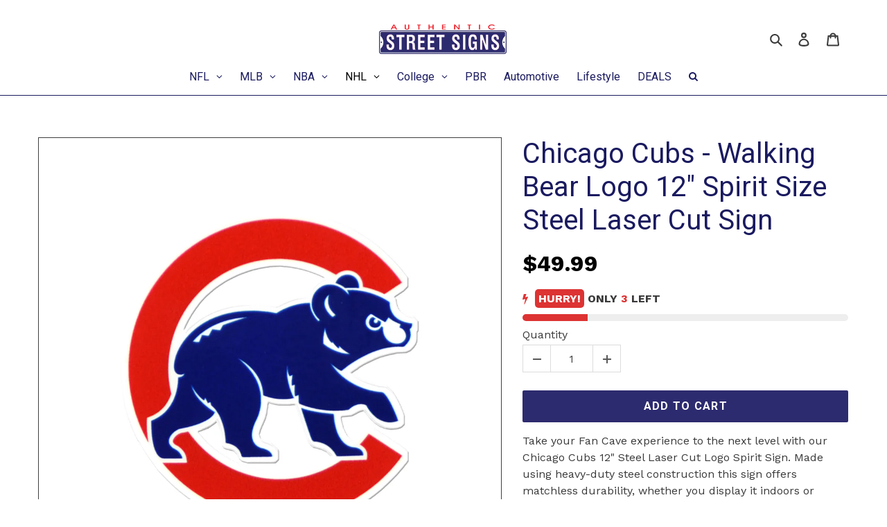

--- FILE ---
content_type: text/html; charset=utf-8
request_url: https://authenticstreetsigns.com/products/chicago-cubs-walking-bear-steel-12-inch-logo-sign
body_size: 59959
content:
<!doctype html>
<html class="no-js" lang="en">
<head>
  <meta charset="utf-8">
  <meta http-equiv="X-UA-Compatible" content="IE=edge,chrome=1">
  <meta name="viewport" content="width=device-width,initial-scale=1">
  <meta name="theme-color" content="#ed212b">
  <meta name="facebook-domain-verification" content="xhbdc555s44gr66g0q0luwsx0jiwus" />

  <meta name="google-site-verification" content="dM9pvnc67SVF2N26JABLBh080s67C47wlcRJIb7YTng" />
  
  <link rel="preconnect" href="https://cdn.shopify.com" crossorigin>
  <link rel="preconnect" href="https://fonts.shopifycdn.com" crossorigin>
  <link rel="preconnect" href="https://monorail-edge.shopifysvc.com"><link rel="preload" href="//authenticstreetsigns.com/cdn/shop/t/9/assets/theme.css?v=124934850313112505121695661370" as="style">
  <link rel="preload" as="font" href="//authenticstreetsigns.com/cdn/fonts/roboto/roboto_n4.2019d890f07b1852f56ce63ba45b2db45d852cba.woff2" type="font/woff2" crossorigin>
  <link rel="preload" as="font" href="//authenticstreetsigns.com/cdn/fonts/work_sans/worksans_n4.b7973b3d07d0ace13de1b1bea9c45759cdbe12cf.woff2" type="font/woff2" crossorigin>
  <link rel="preload" as="font" href="//authenticstreetsigns.com/cdn/fonts/work_sans/worksans_n7.e2cf5bd8f2c7e9d30c030f9ea8eafc69f5a92f7b.woff2" type="font/woff2" crossorigin>
  <link rel="preload" href="//authenticstreetsigns.com/cdn/shop/t/9/assets/theme.js?v=16203573537316399521695661370" as="script">
  <link rel="preload" href="//authenticstreetsigns.com/cdn/shop/t/9/assets/lazysizes.js?v=63098554868324070131695661370" as="script"><link rel="canonical" href="https://authenticstreetsigns.com/products/chicago-cubs-walking-bear-steel-12-inch-logo-sign"><link rel="shortcut icon" href="//authenticstreetsigns.com/cdn/shop/files/aut_favicon_32x32.png?v=1613639031" type="image/png"><title>Chicago Cubs - Walking Bear Logo 12&quot; Spirit Size Steel Laser Cut Sign
&ndash; authenticstreetsigns</title><meta name="description" content="Take your Fan Cave experience to the next level with our Chicago Cubs 12&quot; Steel Laser Cut Logo Spirit Sign. Made using heavy-duty steel construction this sign offers matchless durability, whether you display it indoors or outside. Its authentic team colors and graphics are noticeable from across the room! Great for Man"><!-- /snippets/social-meta-tags.liquid -->


<meta property="og:site_name" content="authenticstreetsigns">
<meta property="og:url" content="https://authenticstreetsigns.com/products/chicago-cubs-walking-bear-steel-12-inch-logo-sign">
<meta property="og:title" content="Chicago Cubs - Walking Bear Logo 12&quot; Spirit Size Steel Laser Cut Sign">
<meta property="og:type" content="product">
<meta property="og:description" content="Take your Fan Cave experience to the next level with our Chicago Cubs 12&quot; Steel Laser Cut Logo Spirit Sign. Made using heavy-duty steel construction this sign offers matchless durability, whether you display it indoors or outside. Its authentic team colors and graphics are noticeable from across the room! Great for Man"><meta property="og:image" content="http://authenticstreetsigns.com/cdn/shop/products/672090940469.jpg?v=1594928576">
  <meta property="og:image:secure_url" content="https://authenticstreetsigns.com/cdn/shop/products/672090940469.jpg?v=1594928576">
  <meta property="og:image:width" content="2000">
  <meta property="og:image:height" content="2000">
  <meta property="og:price:amount" content="49.99">
  <meta property="og:price:currency" content="USD">



  <meta name="twitter:site" content="@AuthStreetSigns">

<meta name="twitter:card" content="summary_large_image">
<meta name="twitter:title" content="Chicago Cubs - Walking Bear Logo 12&quot; Spirit Size Steel Laser Cut Sign">
<meta name="twitter:description" content="Take your Fan Cave experience to the next level with our Chicago Cubs 12&quot; Steel Laser Cut Logo Spirit Sign. Made using heavy-duty steel construction this sign offers matchless durability, whether you display it indoors or outside. Its authentic team colors and graphics are noticeable from across the room! Great for Man">

  
<style data-shopify>
:root {
    --color-text: #3a3a3a;
    --color-text-rgb: 58, 58, 58;
    --color-body-text: #333232;
    --color-sale-text: #EA0606;
    --color-small-button-text-border: #3a3a3a;
    --color-text-field: #ffffff;
    --color-text-field-text: #000000;
    --color-text-field-text-rgb: 0, 0, 0;

    --color-btn-primary: #ed212b;
    --color-btn-primary-darker: #cb101a;
    --color-btn-primary-text: #ffffff;

    --color-blankstate: rgba(51, 50, 50, 0.35);
    --color-blankstate-border: rgba(51, 50, 50, 0.2);
    --color-blankstate-background: rgba(51, 50, 50, 0.1);

    --color-text-focus:#606060;
    --color-overlay-text-focus:#e6e6e6;
    --color-btn-primary-focus:#cb101a;
    --color-btn-social-focus:#2a2a9c;
    --color-small-button-text-border-focus:#606060;
    --predictive-search-focus:#f2f2f2;

    --color-body: #ffffff;
    --color-bg: #ffffff;
    --color-bg-rgb: 255, 255, 255;
    --color-bg-alt: rgba(51, 50, 50, 0.05);
    --color-bg-currency-selector: rgba(51, 50, 50, 0.2);

    --color-overlay-title-text: #ffffff;
    --color-image-overlay: #685858;
    --color-image-overlay-rgb: 104, 88, 88;--opacity-image-overlay: 0.4;--hover-overlay-opacity: 0.8;

    --color-border: #1a1a60;
    --color-border-form: #cccccc;
    --color-border-form-darker: #b3b3b3;

    --svg-select-icon: url(//authenticstreetsigns.com/cdn/shop/t/9/assets/ico-select.svg?v=29003672709104678581695661370);
    --slick-img-url: url(//authenticstreetsigns.com/cdn/shop/t/9/assets/ajax-loader.gif?v=41356863302472015721695661370);

    --font-weight-body--bold: 700;
    --font-weight-body--bolder: 700;

    --font-stack-header: Roboto, sans-serif;
    --font-style-header: normal;
    --font-weight-header: 400;

    --font-stack-body: "Work Sans", sans-serif;
    --font-style-body: normal;
    --font-weight-body: 400;

    --font-size-header: 26;

    --font-size-base: 15;

    --font-h1-desktop: 35;
    --font-h1-mobile: 32;
    --font-h2-desktop: 20;
    --font-h2-mobile: 18;
    --font-h3-mobile: 20;
    --font-h4-desktop: 17;
    --font-h4-mobile: 15;
    --font-h5-desktop: 15;
    --font-h5-mobile: 13;
    --font-h6-desktop: 14;
    --font-h6-mobile: 12;

    --font-mega-title-large-desktop: 65;

    --font-rich-text-large: 17;
    --font-rich-text-small: 13;

    
--color-video-bg: #f2f2f2;

    
    --global-color-image-loader-primary: rgba(58, 58, 58, 0.06);
    --global-color-image-loader-secondary: rgba(58, 58, 58, 0.12);
  }
</style>


  <style>*,::after,::before{box-sizing:border-box}body{margin:0}body,html{background-color:var(--color-body)}body,button{font-size:calc(var(--font-size-base) * 1px);font-family:var(--font-stack-body);font-style:var(--font-style-body);font-weight:var(--font-weight-body);color:var(--color-text);line-height:1.5}body,button{-webkit-font-smoothing:antialiased;-webkit-text-size-adjust:100%}.border-bottom{border-bottom:1px solid var(--color-border)}.btn--link{background-color:transparent;border:0;margin:0;color:var(--color-text);text-align:left}.text-right{text-align:right}.icon{display:inline-block;width:20px;height:20px;vertical-align:middle;fill:currentColor}.icon__fallback-text,.visually-hidden{position:absolute!important;overflow:hidden;clip:rect(0 0 0 0);height:1px;width:1px;margin:-1px;padding:0;border:0}svg.icon:not(.icon--full-color) circle,svg.icon:not(.icon--full-color) ellipse,svg.icon:not(.icon--full-color) g,svg.icon:not(.icon--full-color) line,svg.icon:not(.icon--full-color) path,svg.icon:not(.icon--full-color) polygon,svg.icon:not(.icon--full-color) polyline,svg.icon:not(.icon--full-color) rect,symbol.icon:not(.icon--full-color) circle,symbol.icon:not(.icon--full-color) ellipse,symbol.icon:not(.icon--full-color) g,symbol.icon:not(.icon--full-color) line,symbol.icon:not(.icon--full-color) path,symbol.icon:not(.icon--full-color) polygon,symbol.icon:not(.icon--full-color) polyline,symbol.icon:not(.icon--full-color) rect{fill:inherit;stroke:inherit}li{list-style:none}.list--inline{padding:0;margin:0}.list--inline>li{display:inline-block;margin-bottom:0;vertical-align:middle}a{color:var(--color-text);text-decoration:none}.h1,.h2,h1,h2{margin:0 0 17.5px;font-family:var(--font-stack-header);font-style:var(--font-style-header);font-weight:var(--font-weight-header);line-height:1.2;overflow-wrap:break-word;word-wrap:break-word}.h1 a,.h2 a,h1 a,h2 a{color:inherit;text-decoration:none;font-weight:inherit}.h1,h1{font-size:calc(((var(--font-h1-desktop))/ (var(--font-size-base))) * 1em);text-transform:none;letter-spacing:0}@media only screen and (max-width:749px){.h1,h1{font-size:calc(((var(--font-h1-mobile))/ (var(--font-size-base))) * 1em)}}.h2,h2{font-size:calc(((var(--font-h2-desktop))/ (var(--font-size-base))) * 1em);text-transform:uppercase;letter-spacing:.1em}@media only screen and (max-width:749px){.h2,h2{font-size:calc(((var(--font-h2-mobile))/ (var(--font-size-base))) * 1em)}}p{color:var(--color-body-text);margin:0 0 19.44444px}@media only screen and (max-width:749px){p{font-size:calc(((var(--font-size-base) - 1)/ (var(--font-size-base))) * 1em)}}p:last-child{margin-bottom:0}@media only screen and (max-width:749px){.small--hide{display:none!important}}.grid{list-style:none;margin:0;padding:0;margin-left:-30px}.grid::after{content:'';display:table;clear:both}@media only screen and (max-width:749px){.grid{margin-left:-22px}}.grid::after{content:'';display:table;clear:both}.grid--no-gutters{margin-left:0}.grid--no-gutters .grid__item{padding-left:0}.grid--table{display:table;table-layout:fixed;width:100%}.grid--table>.grid__item{float:none;display:table-cell;vertical-align:middle}.grid__item{float:left;padding-left:30px;width:100%}@media only screen and (max-width:749px){.grid__item{padding-left:22px}}.grid__item[class*="--push"]{position:relative}@media only screen and (min-width:750px){.medium-up--one-quarter{width:25%}.medium-up--push-one-third{width:33.33%}.medium-up--one-half{width:50%}.medium-up--push-one-third{left:33.33%;position:relative}}.site-header{position:relative;background-color:var(--color-body)}@media only screen and (max-width:749px){.site-header{border-bottom:1px solid var(--color-border)}}@media only screen and (min-width:750px){.site-header{padding:0 55px}.site-header.logo--center{padding-top:30px}}.site-header__logo{margin:15px 0}.logo-align--center .site-header__logo{text-align:center;margin:0 auto}@media only screen and (max-width:749px){.logo-align--center .site-header__logo{text-align:left;margin:15px 0}}@media only screen and (max-width:749px){.site-header__logo{padding-left:22px;text-align:left}.site-header__logo img{margin:0}}.site-header__logo-link{display:inline-block;word-break:break-word}@media only screen and (min-width:750px){.logo-align--center .site-header__logo-link{margin:0 auto}}.site-header__logo-image{display:block}@media only screen and (min-width:750px){.site-header__logo-image{margin:0 auto}}.site-header__logo-image img{width:100%}.site-header__logo-image--centered img{margin:0 auto}.site-header__logo img{display:block}.site-header__icons{position:relative;white-space:nowrap}@media only screen and (max-width:749px){.site-header__icons{width:auto;padding-right:13px}.site-header__icons .btn--link,.site-header__icons .site-header__cart{font-size:calc(((var(--font-size-base))/ (var(--font-size-base))) * 1em)}}.site-header__icons-wrapper{position:relative;display:-webkit-flex;display:-ms-flexbox;display:flex;width:100%;-ms-flex-align:center;-webkit-align-items:center;-moz-align-items:center;-ms-align-items:center;-o-align-items:center;align-items:center;-webkit-justify-content:flex-end;-ms-justify-content:flex-end;justify-content:flex-end}.site-header__account,.site-header__cart,.site-header__search{position:relative}.site-header__search.site-header__icon{display:none}@media only screen and (min-width:1400px){.site-header__search.site-header__icon{display:block}}.site-header__search-toggle{display:block}@media only screen and (min-width:750px){.site-header__account,.site-header__cart{padding:10px 11px}}.site-header__cart-title,.site-header__search-title{position:absolute!important;overflow:hidden;clip:rect(0 0 0 0);height:1px;width:1px;margin:-1px;padding:0;border:0;display:block;vertical-align:middle}.site-header__cart-title{margin-right:3px}.site-header__cart-count{display:flex;align-items:center;justify-content:center;position:absolute;right:.4rem;top:.2rem;font-weight:700;background-color:var(--color-btn-primary);color:var(--color-btn-primary-text);border-radius:50%;min-width:1em;height:1em}.site-header__cart-count span{font-family:HelveticaNeue,"Helvetica Neue",Helvetica,Arial,sans-serif;font-size:calc(11em / 16);line-height:1}@media only screen and (max-width:749px){.site-header__cart-count{top:calc(7em / 16);right:0;border-radius:50%;min-width:calc(19em / 16);height:calc(19em / 16)}}@media only screen and (max-width:749px){.site-header__cart-count span{padding:.25em calc(6em / 16);font-size:12px}}.site-header__menu{display:none}@media only screen and (max-width:749px){.site-header__icon{display:inline-block;vertical-align:middle;padding:10px 11px;margin:0}}@media only screen and (min-width:750px){.site-header__icon .icon-search{margin-right:3px}}.announcement-bar{z-index:10;position:relative;text-align:center;border-bottom:1px solid transparent;padding:2px}.announcement-bar__link{display:block}.announcement-bar__message{display:block;padding:11px 22px;font-size:calc(((16)/ (var(--font-size-base))) * 1em);font-weight:var(--font-weight-header)}@media only screen and (min-width:750px){.announcement-bar__message{padding-left:55px;padding-right:55px}}.site-nav{position:relative;padding:0;text-align:center;margin:25px 0}.site-nav a{padding:3px 10px}.site-nav__link{display:block;white-space:nowrap}.site-nav--centered .site-nav__link{padding-top:0}.site-nav__link .icon-chevron-down{width:calc(8em / 16);height:calc(8em / 16);margin-left:.5rem}.site-nav__label{border-bottom:1px solid transparent}.site-nav__link--active .site-nav__label{border-bottom-color:var(--color-text)}.site-nav__link--button{border:none;background-color:transparent;padding:3px 10px}.site-header__mobile-nav{z-index:11;position:relative;background-color:var(--color-body)}@media only screen and (max-width:749px){.site-header__mobile-nav{display:-webkit-flex;display:-ms-flexbox;display:flex;width:100%;-ms-flex-align:center;-webkit-align-items:center;-moz-align-items:center;-ms-align-items:center;-o-align-items:center;align-items:center}}.mobile-nav--open .icon-close{display:none}.main-content{opacity:0}.main-content .shopify-section{display:none}.main-content .shopify-section:first-child{display:inherit}.critical-hidden{display:none}</style>

  <script>
    window.performance.mark('debut:theme_stylesheet_loaded.start');

    function onLoadStylesheet() {
      performance.mark('debut:theme_stylesheet_loaded.end');
      performance.measure('debut:theme_stylesheet_loaded', 'debut:theme_stylesheet_loaded.start', 'debut:theme_stylesheet_loaded.end');

      var url = "//authenticstreetsigns.com/cdn/shop/t/9/assets/theme.css?v=124934850313112505121695661370";
      var link = document.querySelector('link[href="' + url + '"]');
      link.loaded = true;
      link.dispatchEvent(new Event('load'));
    }
  </script>

  <link rel="stylesheet" href="//authenticstreetsigns.com/cdn/shop/t/9/assets/theme.css?v=124934850313112505121695661370" type="text/css" media="print" onload="this.media='all';onLoadStylesheet()">

  <style>
    @font-face {
  font-family: Roboto;
  font-weight: 400;
  font-style: normal;
  font-display: swap;
  src: url("//authenticstreetsigns.com/cdn/fonts/roboto/roboto_n4.2019d890f07b1852f56ce63ba45b2db45d852cba.woff2") format("woff2"),
       url("//authenticstreetsigns.com/cdn/fonts/roboto/roboto_n4.238690e0007583582327135619c5f7971652fa9d.woff") format("woff");
}

    @font-face {
  font-family: "Work Sans";
  font-weight: 400;
  font-style: normal;
  font-display: swap;
  src: url("//authenticstreetsigns.com/cdn/fonts/work_sans/worksans_n4.b7973b3d07d0ace13de1b1bea9c45759cdbe12cf.woff2") format("woff2"),
       url("//authenticstreetsigns.com/cdn/fonts/work_sans/worksans_n4.cf5ceb1e6d373a9505e637c1aff0a71d0959556d.woff") format("woff");
}

    @font-face {
  font-family: "Work Sans";
  font-weight: 700;
  font-style: normal;
  font-display: swap;
  src: url("//authenticstreetsigns.com/cdn/fonts/work_sans/worksans_n7.e2cf5bd8f2c7e9d30c030f9ea8eafc69f5a92f7b.woff2") format("woff2"),
       url("//authenticstreetsigns.com/cdn/fonts/work_sans/worksans_n7.20f1c80359e7f7b4327b81543e1acb5c32cd03cd.woff") format("woff");
}

    @font-face {
  font-family: "Work Sans";
  font-weight: 700;
  font-style: normal;
  font-display: swap;
  src: url("//authenticstreetsigns.com/cdn/fonts/work_sans/worksans_n7.e2cf5bd8f2c7e9d30c030f9ea8eafc69f5a92f7b.woff2") format("woff2"),
       url("//authenticstreetsigns.com/cdn/fonts/work_sans/worksans_n7.20f1c80359e7f7b4327b81543e1acb5c32cd03cd.woff") format("woff");
}

    @font-face {
  font-family: "Work Sans";
  font-weight: 400;
  font-style: italic;
  font-display: swap;
  src: url("//authenticstreetsigns.com/cdn/fonts/work_sans/worksans_i4.16ff51e3e71fc1d09ff97b9ff9ccacbeeb384ec4.woff2") format("woff2"),
       url("//authenticstreetsigns.com/cdn/fonts/work_sans/worksans_i4.ed4a1418cba5b7f04f79e4d5c8a5f1a6bd34f23b.woff") format("woff");
}

    @font-face {
  font-family: "Work Sans";
  font-weight: 700;
  font-style: italic;
  font-display: swap;
  src: url("//authenticstreetsigns.com/cdn/fonts/work_sans/worksans_i7.7cdba6320b03c03dcaa365743a4e0e729fe97e54.woff2") format("woff2"),
       url("//authenticstreetsigns.com/cdn/fonts/work_sans/worksans_i7.42a9f4016982495f4c0b0fb3dc64cf8f2d0c3eaa.woff") format("woff");
}

  </style>

  <script>const moneyFormat = "${{amount}} USD"
var theme = {
      breakpoints: {
        medium: 750,
        large: 990,
        widescreen: 1400
      },
      strings: {
        addToCart: "Add to cart",
        soldOut: "Sold out",
        unavailable: "Unavailable",
        regularPrice: "Regular price",
        salePrice: "Sale price",
        sale: "Sale",
        fromLowestPrice: "from [price]",
        vendor: "Vendor",
        showMore: "Show More",
        showLess: "Show Less",
        searchFor: "Search for",
        addressError: "Error looking up that address",
        addressNoResults: "No results for that address",
        addressQueryLimit: "You have exceeded the Google API usage limit. Consider upgrading to a \u003ca href=\"https:\/\/developers.google.com\/maps\/premium\/usage-limits\"\u003ePremium Plan\u003c\/a\u003e.",
        authError: "There was a problem authenticating your Google Maps account.",
        newWindow: "Opens in a new window.",
        external: "Opens external website.",
        newWindowExternal: "Opens external website in a new window.",
        removeLabel: "Remove [product]",
        update: "Update",
        quantity: "Quantity",
        discountedTotal: "Discounted total",
        regularTotal: "Regular total",
        priceColumn: "See Price column for discount details.",
        quantityMinimumMessage: "Quantity must be 1 or more",
        cartError: "There was an error while updating your cart. Please try again.",
        removedItemMessage: "Removed \u003cspan class=\"cart__removed-product-details\"\u003e([quantity]) [link]\u003c\/span\u003e from your cart.",
        unitPrice: "Unit price",
        unitPriceSeparator: "per",
        oneCartCount: "1 item",
        otherCartCount: "[count] items",
        quantityLabel: "Quantity: [count]",
        products: "Products",
        loading: "Loading",
        number_of_results: "[result_number] of [results_count]",
        number_of_results_found: "[results_count] results found",
        one_result_found: "1 result found"
      },
      moneyFormat: moneyFormat,
      moneyFormatWithCurrency: "${{amount}} USD",
      settings: {
        predictiveSearchEnabled: true,
        predictiveSearchShowPrice: false,
        predictiveSearchShowVendor: false
      },
      stylesheet: "//authenticstreetsigns.com/cdn/shop/t/9/assets/theme.css?v=124934850313112505121695661370"
    };document.documentElement.className = document.documentElement.className.replace('no-js', 'js');
  </script><script src="//authenticstreetsigns.com/cdn/shop/t/9/assets/theme.js?v=16203573537316399521695661370" defer="defer"></script>
  <script src="//authenticstreetsigns.com/cdn/shop/t/9/assets/lazysizes.js?v=63098554868324070131695661370" async="async"></script>

  <script type="text/javascript">
    if (window.MSInputMethodContext && document.documentMode) {
      var scripts = document.getElementsByTagName('script')[0];
      var polyfill = document.createElement("script");
      polyfill.defer = true;
      polyfill.src = "//authenticstreetsigns.com/cdn/shop/t/9/assets/ie11CustomProperties.min.js?v=146208399201472936201695661370";

      scripts.parentNode.insertBefore(polyfill, scripts);
    }
  </script>

  <script>
  const boostSDAssetFileURL = "\/\/authenticstreetsigns.com\/cdn\/shop\/t\/9\/assets\/boost_sd_assets_file_url.gif?v=2893";
  window.boostSDAssetFileURL = boostSDAssetFileURL;

  if (window.boostSDAppConfig) {
    window.boostSDAppConfig.generalSettings.custom_js_asset_url = "//authenticstreetsigns.com/cdn/shop/t/9/assets/boost-sd-custom.js?v=160962118398746674481695661407";
    window.boostSDAppConfig.generalSettings.custom_css_asset_url = "//authenticstreetsigns.com/cdn/shop/t/9/assets/boost-sd-custom.css?v=72809539502277619291695661407";
  }

  
</script>

    <script>window.performance && window.performance.mark && window.performance.mark('shopify.content_for_header.start');</script><meta name="google-site-verification" content="GmelJV_TwX5atMH3VEXWB-iQ2zh_x0qfoorcAnIhGKk">
<meta name="facebook-domain-verification" content="qmw5imvr3oeihf7k4mnxxvggad95mz">
<meta id="shopify-digital-wallet" name="shopify-digital-wallet" content="/1820524633/digital_wallets/dialog">
<meta name="shopify-checkout-api-token" content="22faf7fe295927bc41c93369c06a7765">
<link rel="alternate" type="application/json+oembed" href="https://authenticstreetsigns.com/products/chicago-cubs-walking-bear-steel-12-inch-logo-sign.oembed">
<script async="async" src="/checkouts/internal/preloads.js?locale=en-US"></script>
<link rel="preconnect" href="https://shop.app" crossorigin="anonymous">
<script async="async" src="https://shop.app/checkouts/internal/preloads.js?locale=en-US&shop_id=1820524633" crossorigin="anonymous"></script>
<script id="apple-pay-shop-capabilities" type="application/json">{"shopId":1820524633,"countryCode":"US","currencyCode":"USD","merchantCapabilities":["supports3DS"],"merchantId":"gid:\/\/shopify\/Shop\/1820524633","merchantName":"authenticstreetsigns","requiredBillingContactFields":["postalAddress","email","phone"],"requiredShippingContactFields":["postalAddress","email","phone"],"shippingType":"shipping","supportedNetworks":["visa","masterCard","amex","discover","elo","jcb"],"total":{"type":"pending","label":"authenticstreetsigns","amount":"1.00"},"shopifyPaymentsEnabled":true,"supportsSubscriptions":true}</script>
<script id="shopify-features" type="application/json">{"accessToken":"22faf7fe295927bc41c93369c06a7765","betas":["rich-media-storefront-analytics"],"domain":"authenticstreetsigns.com","predictiveSearch":true,"shopId":1820524633,"locale":"en"}</script>
<script>var Shopify = Shopify || {};
Shopify.shop = "authenticstreetsigns.myshopify.com";
Shopify.locale = "en";
Shopify.currency = {"active":"USD","rate":"1.0"};
Shopify.country = "US";
Shopify.theme = {"name":"Copy of Debut","id":125100327001,"schema_name":"Debut","schema_version":"17.14.1","theme_store_id":796,"role":"main"};
Shopify.theme.handle = "null";
Shopify.theme.style = {"id":null,"handle":null};
Shopify.cdnHost = "authenticstreetsigns.com/cdn";
Shopify.routes = Shopify.routes || {};
Shopify.routes.root = "/";</script>
<script type="module">!function(o){(o.Shopify=o.Shopify||{}).modules=!0}(window);</script>
<script>!function(o){function n(){var o=[];function n(){o.push(Array.prototype.slice.apply(arguments))}return n.q=o,n}var t=o.Shopify=o.Shopify||{};t.loadFeatures=n(),t.autoloadFeatures=n()}(window);</script>
<script>
  window.ShopifyPay = window.ShopifyPay || {};
  window.ShopifyPay.apiHost = "shop.app\/pay";
  window.ShopifyPay.redirectState = null;
</script>
<script id="shop-js-analytics" type="application/json">{"pageType":"product"}</script>
<script defer="defer" async type="module" src="//authenticstreetsigns.com/cdn/shopifycloud/shop-js/modules/v2/client.init-shop-cart-sync_DlSlHazZ.en.esm.js"></script>
<script defer="defer" async type="module" src="//authenticstreetsigns.com/cdn/shopifycloud/shop-js/modules/v2/chunk.common_D16XZWos.esm.js"></script>
<script type="module">
  await import("//authenticstreetsigns.com/cdn/shopifycloud/shop-js/modules/v2/client.init-shop-cart-sync_DlSlHazZ.en.esm.js");
await import("//authenticstreetsigns.com/cdn/shopifycloud/shop-js/modules/v2/chunk.common_D16XZWos.esm.js");

  window.Shopify.SignInWithShop?.initShopCartSync?.({"fedCMEnabled":true,"windoidEnabled":true});

</script>
<script defer="defer" async type="module" src="//authenticstreetsigns.com/cdn/shopifycloud/shop-js/modules/v2/client.payment-terms_Bp9K0NXD.en.esm.js"></script>
<script defer="defer" async type="module" src="//authenticstreetsigns.com/cdn/shopifycloud/shop-js/modules/v2/chunk.common_D16XZWos.esm.js"></script>
<script defer="defer" async type="module" src="//authenticstreetsigns.com/cdn/shopifycloud/shop-js/modules/v2/chunk.modal_UwFWkumu.esm.js"></script>
<script type="module">
  await import("//authenticstreetsigns.com/cdn/shopifycloud/shop-js/modules/v2/client.payment-terms_Bp9K0NXD.en.esm.js");
await import("//authenticstreetsigns.com/cdn/shopifycloud/shop-js/modules/v2/chunk.common_D16XZWos.esm.js");
await import("//authenticstreetsigns.com/cdn/shopifycloud/shop-js/modules/v2/chunk.modal_UwFWkumu.esm.js");

  
</script>
<script>
  window.Shopify = window.Shopify || {};
  if (!window.Shopify.featureAssets) window.Shopify.featureAssets = {};
  window.Shopify.featureAssets['shop-js'] = {"shop-cart-sync":["modules/v2/client.shop-cart-sync_DKWYiEUO.en.esm.js","modules/v2/chunk.common_D16XZWos.esm.js"],"init-fed-cm":["modules/v2/client.init-fed-cm_vfPMjZAC.en.esm.js","modules/v2/chunk.common_D16XZWos.esm.js"],"init-shop-email-lookup-coordinator":["modules/v2/client.init-shop-email-lookup-coordinator_CR38P6MB.en.esm.js","modules/v2/chunk.common_D16XZWos.esm.js"],"init-shop-cart-sync":["modules/v2/client.init-shop-cart-sync_DlSlHazZ.en.esm.js","modules/v2/chunk.common_D16XZWos.esm.js"],"shop-cash-offers":["modules/v2/client.shop-cash-offers_CJw4IQ6B.en.esm.js","modules/v2/chunk.common_D16XZWos.esm.js","modules/v2/chunk.modal_UwFWkumu.esm.js"],"shop-toast-manager":["modules/v2/client.shop-toast-manager_BY778Uv6.en.esm.js","modules/v2/chunk.common_D16XZWos.esm.js"],"init-windoid":["modules/v2/client.init-windoid_DVhZdEm3.en.esm.js","modules/v2/chunk.common_D16XZWos.esm.js"],"shop-button":["modules/v2/client.shop-button_D2ZzKUPa.en.esm.js","modules/v2/chunk.common_D16XZWos.esm.js"],"avatar":["modules/v2/client.avatar_BTnouDA3.en.esm.js"],"init-customer-accounts-sign-up":["modules/v2/client.init-customer-accounts-sign-up_CQZUmjGN.en.esm.js","modules/v2/client.shop-login-button_Cu5K-F7X.en.esm.js","modules/v2/chunk.common_D16XZWos.esm.js","modules/v2/chunk.modal_UwFWkumu.esm.js"],"pay-button":["modules/v2/client.pay-button_CcBqbGU7.en.esm.js","modules/v2/chunk.common_D16XZWos.esm.js"],"init-shop-for-new-customer-accounts":["modules/v2/client.init-shop-for-new-customer-accounts_B5DR5JTE.en.esm.js","modules/v2/client.shop-login-button_Cu5K-F7X.en.esm.js","modules/v2/chunk.common_D16XZWos.esm.js","modules/v2/chunk.modal_UwFWkumu.esm.js"],"shop-login-button":["modules/v2/client.shop-login-button_Cu5K-F7X.en.esm.js","modules/v2/chunk.common_D16XZWos.esm.js","modules/v2/chunk.modal_UwFWkumu.esm.js"],"shop-follow-button":["modules/v2/client.shop-follow-button_BX8Slf17.en.esm.js","modules/v2/chunk.common_D16XZWos.esm.js","modules/v2/chunk.modal_UwFWkumu.esm.js"],"init-customer-accounts":["modules/v2/client.init-customer-accounts_DjKkmQ2w.en.esm.js","modules/v2/client.shop-login-button_Cu5K-F7X.en.esm.js","modules/v2/chunk.common_D16XZWos.esm.js","modules/v2/chunk.modal_UwFWkumu.esm.js"],"lead-capture":["modules/v2/client.lead-capture_ChWCg7nV.en.esm.js","modules/v2/chunk.common_D16XZWos.esm.js","modules/v2/chunk.modal_UwFWkumu.esm.js"],"checkout-modal":["modules/v2/client.checkout-modal_DPnpVyv-.en.esm.js","modules/v2/chunk.common_D16XZWos.esm.js","modules/v2/chunk.modal_UwFWkumu.esm.js"],"shop-login":["modules/v2/client.shop-login_leRXJtcZ.en.esm.js","modules/v2/chunk.common_D16XZWos.esm.js","modules/v2/chunk.modal_UwFWkumu.esm.js"],"payment-terms":["modules/v2/client.payment-terms_Bp9K0NXD.en.esm.js","modules/v2/chunk.common_D16XZWos.esm.js","modules/v2/chunk.modal_UwFWkumu.esm.js"]};
</script>
<script>(function() {
  var isLoaded = false;
  function asyncLoad() {
    if (isLoaded) return;
    isLoaded = true;
    var urls = ["\/\/cdn.shopify.com\/proxy\/28c0155d25271cdf8b29710b6372fca527a35de5d68a8ca282506514ac934909\/bingshoppingtool-t2app-prod.trafficmanager.net\/uet\/tracking_script?shop=authenticstreetsigns.myshopify.com\u0026sp-cache-control=cHVibGljLCBtYXgtYWdlPTkwMA"];
    for (var i = 0; i < urls.length; i++) {
      var s = document.createElement('script');
      s.type = 'text/javascript';
      s.async = true;
      s.src = urls[i];
      var x = document.getElementsByTagName('script')[0];
      x.parentNode.insertBefore(s, x);
    }
  };
  if(window.attachEvent) {
    window.attachEvent('onload', asyncLoad);
  } else {
    window.addEventListener('load', asyncLoad, false);
  }
})();</script>
<script id="__st">var __st={"a":1820524633,"offset":-21600,"reqid":"2a2278e7-f165-4f51-89ff-92385342c31a-1768594927","pageurl":"authenticstreetsigns.com\/products\/chicago-cubs-walking-bear-steel-12-inch-logo-sign","u":"ec3de7b712af","p":"product","rtyp":"product","rid":2085955502169};</script>
<script>window.ShopifyPaypalV4VisibilityTracking = true;</script>
<script id="captcha-bootstrap">!function(){'use strict';const t='contact',e='account',n='new_comment',o=[[t,t],['blogs',n],['comments',n],[t,'customer']],c=[[e,'customer_login'],[e,'guest_login'],[e,'recover_customer_password'],[e,'create_customer']],r=t=>t.map((([t,e])=>`form[action*='/${t}']:not([data-nocaptcha='true']) input[name='form_type'][value='${e}']`)).join(','),a=t=>()=>t?[...document.querySelectorAll(t)].map((t=>t.form)):[];function s(){const t=[...o],e=r(t);return a(e)}const i='password',u='form_key',d=['recaptcha-v3-token','g-recaptcha-response','h-captcha-response',i],f=()=>{try{return window.sessionStorage}catch{return}},m='__shopify_v',_=t=>t.elements[u];function p(t,e,n=!1){try{const o=window.sessionStorage,c=JSON.parse(o.getItem(e)),{data:r}=function(t){const{data:e,action:n}=t;return t[m]||n?{data:e,action:n}:{data:t,action:n}}(c);for(const[e,n]of Object.entries(r))t.elements[e]&&(t.elements[e].value=n);n&&o.removeItem(e)}catch(o){console.error('form repopulation failed',{error:o})}}const l='form_type',E='cptcha';function T(t){t.dataset[E]=!0}const w=window,h=w.document,L='Shopify',v='ce_forms',y='captcha';let A=!1;((t,e)=>{const n=(g='f06e6c50-85a8-45c8-87d0-21a2b65856fe',I='https://cdn.shopify.com/shopifycloud/storefront-forms-hcaptcha/ce_storefront_forms_captcha_hcaptcha.v1.5.2.iife.js',D={infoText:'Protected by hCaptcha',privacyText:'Privacy',termsText:'Terms'},(t,e,n)=>{const o=w[L][v],c=o.bindForm;if(c)return c(t,g,e,D).then(n);var r;o.q.push([[t,g,e,D],n]),r=I,A||(h.body.append(Object.assign(h.createElement('script'),{id:'captcha-provider',async:!0,src:r})),A=!0)});var g,I,D;w[L]=w[L]||{},w[L][v]=w[L][v]||{},w[L][v].q=[],w[L][y]=w[L][y]||{},w[L][y].protect=function(t,e){n(t,void 0,e),T(t)},Object.freeze(w[L][y]),function(t,e,n,w,h,L){const[v,y,A,g]=function(t,e,n){const i=e?o:[],u=t?c:[],d=[...i,...u],f=r(d),m=r(i),_=r(d.filter((([t,e])=>n.includes(e))));return[a(f),a(m),a(_),s()]}(w,h,L),I=t=>{const e=t.target;return e instanceof HTMLFormElement?e:e&&e.form},D=t=>v().includes(t);t.addEventListener('submit',(t=>{const e=I(t);if(!e)return;const n=D(e)&&!e.dataset.hcaptchaBound&&!e.dataset.recaptchaBound,o=_(e),c=g().includes(e)&&(!o||!o.value);(n||c)&&t.preventDefault(),c&&!n&&(function(t){try{if(!f())return;!function(t){const e=f();if(!e)return;const n=_(t);if(!n)return;const o=n.value;o&&e.removeItem(o)}(t);const e=Array.from(Array(32),(()=>Math.random().toString(36)[2])).join('');!function(t,e){_(t)||t.append(Object.assign(document.createElement('input'),{type:'hidden',name:u})),t.elements[u].value=e}(t,e),function(t,e){const n=f();if(!n)return;const o=[...t.querySelectorAll(`input[type='${i}']`)].map((({name:t})=>t)),c=[...d,...o],r={};for(const[a,s]of new FormData(t).entries())c.includes(a)||(r[a]=s);n.setItem(e,JSON.stringify({[m]:1,action:t.action,data:r}))}(t,e)}catch(e){console.error('failed to persist form',e)}}(e),e.submit())}));const S=(t,e)=>{t&&!t.dataset[E]&&(n(t,e.some((e=>e===t))),T(t))};for(const o of['focusin','change'])t.addEventListener(o,(t=>{const e=I(t);D(e)&&S(e,y())}));const B=e.get('form_key'),M=e.get(l),P=B&&M;t.addEventListener('DOMContentLoaded',(()=>{const t=y();if(P)for(const e of t)e.elements[l].value===M&&p(e,B);[...new Set([...A(),...v().filter((t=>'true'===t.dataset.shopifyCaptcha))])].forEach((e=>S(e,t)))}))}(h,new URLSearchParams(w.location.search),n,t,e,['guest_login'])})(!0,!0)}();</script>
<script integrity="sha256-4kQ18oKyAcykRKYeNunJcIwy7WH5gtpwJnB7kiuLZ1E=" data-source-attribution="shopify.loadfeatures" defer="defer" src="//authenticstreetsigns.com/cdn/shopifycloud/storefront/assets/storefront/load_feature-a0a9edcb.js" crossorigin="anonymous"></script>
<script crossorigin="anonymous" defer="defer" src="//authenticstreetsigns.com/cdn/shopifycloud/storefront/assets/shopify_pay/storefront-65b4c6d7.js?v=20250812"></script>
<script data-source-attribution="shopify.dynamic_checkout.dynamic.init">var Shopify=Shopify||{};Shopify.PaymentButton=Shopify.PaymentButton||{isStorefrontPortableWallets:!0,init:function(){window.Shopify.PaymentButton.init=function(){};var t=document.createElement("script");t.src="https://authenticstreetsigns.com/cdn/shopifycloud/portable-wallets/latest/portable-wallets.en.js",t.type="module",document.head.appendChild(t)}};
</script>
<script data-source-attribution="shopify.dynamic_checkout.buyer_consent">
  function portableWalletsHideBuyerConsent(e){var t=document.getElementById("shopify-buyer-consent"),n=document.getElementById("shopify-subscription-policy-button");t&&n&&(t.classList.add("hidden"),t.setAttribute("aria-hidden","true"),n.removeEventListener("click",e))}function portableWalletsShowBuyerConsent(e){var t=document.getElementById("shopify-buyer-consent"),n=document.getElementById("shopify-subscription-policy-button");t&&n&&(t.classList.remove("hidden"),t.removeAttribute("aria-hidden"),n.addEventListener("click",e))}window.Shopify?.PaymentButton&&(window.Shopify.PaymentButton.hideBuyerConsent=portableWalletsHideBuyerConsent,window.Shopify.PaymentButton.showBuyerConsent=portableWalletsShowBuyerConsent);
</script>
<script data-source-attribution="shopify.dynamic_checkout.cart.bootstrap">document.addEventListener("DOMContentLoaded",(function(){function t(){return document.querySelector("shopify-accelerated-checkout-cart, shopify-accelerated-checkout")}if(t())Shopify.PaymentButton.init();else{new MutationObserver((function(e,n){t()&&(Shopify.PaymentButton.init(),n.disconnect())})).observe(document.body,{childList:!0,subtree:!0})}}));
</script>
<link id="shopify-accelerated-checkout-styles" rel="stylesheet" media="screen" href="https://authenticstreetsigns.com/cdn/shopifycloud/portable-wallets/latest/accelerated-checkout-backwards-compat.css" crossorigin="anonymous">
<style id="shopify-accelerated-checkout-cart">
        #shopify-buyer-consent {
  margin-top: 1em;
  display: inline-block;
  width: 100%;
}

#shopify-buyer-consent.hidden {
  display: none;
}

#shopify-subscription-policy-button {
  background: none;
  border: none;
  padding: 0;
  text-decoration: underline;
  font-size: inherit;
  cursor: pointer;
}

#shopify-subscription-policy-button::before {
  box-shadow: none;
}

      </style>

<script>window.performance && window.performance.mark && window.performance.mark('shopify.content_for_header.end');</script>
<script>window.BOLD = window.BOLD || {};
    window.BOLD.common = window.BOLD.common || {};
    window.BOLD.common.Shopify = window.BOLD.common.Shopify || {};
    window.BOLD.common.Shopify.shop = {
      domain: 'authenticstreetsigns.com',
      permanent_domain: 'authenticstreetsigns.myshopify.com',
      url: 'https://authenticstreetsigns.com',
      secure_url: 'https://authenticstreetsigns.com',
      money_format: "${{amount}}",
      currency: "USD"
    };
    window.BOLD.common.Shopify.customer = {
      id: null,
      tags: null,
    };
    window.BOLD.common.Shopify.cart = {"note":null,"attributes":{},"original_total_price":0,"total_price":0,"total_discount":0,"total_weight":0.0,"item_count":0,"items":[],"requires_shipping":false,"currency":"USD","items_subtotal_price":0,"cart_level_discount_applications":[],"checkout_charge_amount":0};
    window.BOLD.common.template = 'product';window.BOLD.common.Shopify.formatMoney = function(money, format) {
        function n(t, e) {
            return "undefined" == typeof t ? e : t
        }
        function r(t, e, r, i) {
            if (e = n(e, 2),
                r = n(r, ","),
                i = n(i, "."),
            isNaN(t) || null == t)
                return 0;
            t = (t / 100).toFixed(e);
            var o = t.split(".")
                , a = o[0].replace(/(\d)(?=(\d\d\d)+(?!\d))/g, "$1" + r)
                , s = o[1] ? i + o[1] : "";
            return a + s
        }
        "string" == typeof money && (money = money.replace(".", ""));
        var i = ""
            , o = /\{\{\s*(\w+)\s*\}\}/
            , a = format || window.BOLD.common.Shopify.shop.money_format || window.Shopify.money_format || "$ {{ amount }}";
        switch (a.match(o)[1]) {
            case "amount":
                i = r(money, 2, ",", ".");
                break;
            case "amount_no_decimals":
                i = r(money, 0, ",", ".");
                break;
            case "amount_with_comma_separator":
                i = r(money, 2, ".", ",");
                break;
            case "amount_no_decimals_with_comma_separator":
                i = r(money, 0, ".", ",");
                break;
            case "amount_with_space_separator":
                i = r(money, 2, " ", ",");
                break;
            case "amount_no_decimals_with_space_separator":
                i = r(money, 0, " ", ",");
                break;
            case "amount_with_apostrophe_separator":
                i = r(money, 2, "'", ".");
                break;
        }
        return a.replace(o, i);
    };
    window.BOLD.common.Shopify.saveProduct = function (handle, product) {
      if (typeof handle === 'string' && typeof window.BOLD.common.Shopify.products[handle] === 'undefined') {
        if (typeof product === 'number') {
          window.BOLD.common.Shopify.handles[product] = handle;
          product = { id: product };
        }
        window.BOLD.common.Shopify.products[handle] = product;
      }
    };
    window.BOLD.common.Shopify.saveVariant = function (variant_id, variant) {
      if (typeof variant_id === 'number' && typeof window.BOLD.common.Shopify.variants[variant_id] === 'undefined') {
        window.BOLD.common.Shopify.variants[variant_id] = variant;
      }
    };window.BOLD.common.Shopify.products = window.BOLD.common.Shopify.products || {};
    window.BOLD.common.Shopify.variants = window.BOLD.common.Shopify.variants || {};
    window.BOLD.common.Shopify.handles = window.BOLD.common.Shopify.handles || {};window.BOLD.common.Shopify.handle = "chicago-cubs-walking-bear-steel-12-inch-logo-sign"
window.BOLD.common.Shopify.saveProduct("chicago-cubs-walking-bear-steel-12-inch-logo-sign", 2085955502169);window.BOLD.common.Shopify.saveVariant(21623994024025, { product_id: 2085955502169, product_handle: "chicago-cubs-walking-bear-steel-12-inch-logo-sign", price: 4999, group_id: '', csp_metafield: {}});window.BOLD.apps_installed = {"Product Upsell":3} || {};window.BOLD.common.Shopify.metafields = window.BOLD.common.Shopify.metafields || {};window.BOLD.common.Shopify.metafields["bold_rp"] = {};window.BOLD.common.Shopify.metafields["bold_csp_defaults"] = {};window.BOLD.common.cacheParams = window.BOLD.common.cacheParams || {};
</script><link href="//authenticstreetsigns.com/cdn/shop/t/9/assets/bold-upsell.css?v=51915886505602322711695661370" rel="stylesheet" type="text/css" media="all" />
<link href="//authenticstreetsigns.com/cdn/shop/t/9/assets/bold-upsell-custom.css?v=150135899998303055901695661370" rel="stylesheet" type="text/css" media="all" /><!--Gem_Page_Header_Script-->
    


<!--End_Gem_Page_Header_Script-->



<script>
  document.addEventListener("DOMContentLoaded", function(event) {
    const style = document.getElementById('wsg-custom-style');
    if (typeof window.isWsgCustomer != "undefined" && isWsgCustomer) {
      style.innerHTML = `
        ${style.innerHTML}
        /* A friend of hideWsg - this will _show_ only for wsg customers. Add class to an element to use */
        .showWsg {
          display: unset;
        }
        /* wholesale only CSS */
        .additional-checkout-buttons, .shopify-payment-button {
          display: none !important;
        }
        .wsg-proxy-container select {
          background-color: 
          ${
            document.querySelector('input').style.backgroundColor
            ? document.querySelector('input').style.backgroundColor
            : 'white'
          } !important;
        }
        `;
    }

    if (
      typeof window.embedButtonBg !== undefined
      && typeof window.embedButtonText !== undefined
      && window.embedButtonBg !== window.embedButtonText
    ) {
      style.innerHTML = `
        ${style.innerHTML}
        .wsg-button-fix {
          background: ${embedButtonBg} !important;
          border-color: ${embedButtonBg} !important;
          color: ${embedButtonText} !important;
        }
        `;
    }

    //=========================
    //         CUSTOM JS
    //==========================
    if (document.querySelector(".wsg-proxy-container")) {
      initNodeObserver(wsgCustomJs);
    }
  })

  function wsgCustomJs() {
    //update button classes
    const button = document.querySelectorAll(".wsg-button-fix");
    let buttonClass = "btn btn--small-wide";
    buttonClass = buttonClass.split(" ");
    for (let i = 0; i < button.length; i++) {
      button[i].classList.add(...buttonClass);
    }
    //wsgCustomJs window placeholder
    //update secondary btn color on proxy cart
    if(document.getElementById("wsg-checkout-one")) {
      const checkoutButton = document.getElementById("wsg-checkout-one");
      let wsgBtnColor = window.getComputedStyle(checkoutButton).backgroundColor;
      let wsgBtnBackground = "none";
      let wsgBtnBorder = "thin solid " + wsgBtnColor;
      let wsgBtnPadding = window.getComputedStyle(checkoutButton).padding;
      let spofBtn = document.querySelectorAll(".spof-btn");
      for (let i = 0; i < spofBtn.length; i++) {
        spofBtn[i].style.background = wsgBtnBackground;
        spofBtn[i].style.color = wsgBtnColor;
        spofBtn[i].style.border = wsgBtnBorder;
        spofBtn[i].style.padding = wsgBtnPadding;
      }
    }

    //update Quick Order Form label
    if (embedSPOFLabel) {
      document.querySelectorAll(".spof-btn").forEach(function(spofBtn) {
        spofBtn.removeAttribute("data-translation-selector");
        spofBtn.innerHTML = embedSPOFLabel;
      });
    }
  }

  function initNodeObserver(onChangeNodeCallback) {
    // Select the node that will be observed for mutations
    const targetNode = document.querySelector(".wsg-proxy-container");

    // Options for the observer (which mutations to observe)
    const config = { attributes: true, childList: true, subtree: true };

    // Callback function to execute when mutations are observed
    const callback = function (mutationsList, observer) {
      for(const mutation of mutationsList) {
        if (mutation.type === 'childList') {
          onChangeNodeCallback();
          observer.disconnect();
        }
      }
    };

    // Create an observer instance linked to the callback function
    const observer = new MutationObserver(callback);
    // Start observing the target node for configured mutations
    observer.observe(targetNode, config);
  }
</script>

  

  <style id="wsg-custom-style">
    /* A friend of hideWsg - this will _show_ only for wsg customers. Add class to an element to use */
    .showWsg {
      display: none;
    }
    /* Signup/login */
    #wsg-signup select,
    #wsg-signup input,
    #wsg-signup textarea {
      height: 46px;
      border: thin solid #d1d1d1;
      padding: 6px 10px;
    }
    #wsg-signup textarea {
      min-height: 100px;
    }
    .wsg-login-input {
      height: 46px;
      border: thin solid #d1d1d1;
      padding: 6px 10px;
    }
    #wsg-signup select {
    }
  /*   Quick Order Form */
    .wsg-table td {
     border: none;
     min-width: 150px;
    }
    .wsg-table tr {
     border-bottom: thin solid #d1d1d1; 
      border-left: none;
    }
    .wsg-table input[type="number"] {
      border: thin solid #d1d1d1;
      padding: 5px 15px;
      min-height: 42px;
    }
    #wsg-spof-link a {
      text-decoration: inherit;
      color: inherit;
    }
    .wsg-proxy-container {
      margin-top: 0% !important;
    }
    .wsg-proxy-container a {
      text-decoration: inherit;
      color: inherit;
    }
    @media screen and (max-width:768px){
      .wsg-proxy-container .wsg-table input[type="number"] {
         max-width: 80%; 
      }
      .wsg-center img {
        width: 50px !important;
      }
      .wsg-variant-price-area {
        min-width: 70px !important;
      }
    }
    /* Submit button */
    #wsg-cart-update{
      padding: 8px 10px;
      min-height: 45px;
      max-width: 100% !important;
    }
    .wsg-table {
      background: inherit !important;
    }
    .wsg-spof-container-main {
      background: inherit !important;
    }
    /* General fixes */
    .wsg-hide-prices {
      opacity: 0;
    }
    .wsg-ws-only .button {
      margin: 0;
    }
  </style>



    

    
  
<!-- BEGIN app block: shopify://apps/globo-mega-menu/blocks/app-embed/7a00835e-fe40-45a5-a615-2eb4ab697b58 -->
<link href="//cdn.shopify.com/extensions/019b6e53-04e2-713c-aa06-5bced6079bf6/menufrontend-304/assets/main-navigation-styles.min.css" rel="stylesheet" type="text/css" media="all" />
<link href="//cdn.shopify.com/extensions/019b6e53-04e2-713c-aa06-5bced6079bf6/menufrontend-304/assets/theme-styles.min.css" rel="stylesheet" type="text/css" media="all" />
<script type="text/javascript" hs-ignore data-cookieconsent="ignore" data-ccm-injected>
document.getElementsByTagName('html')[0].classList.add('globo-menu-loading');
window.GloboMenuConfig = window.GloboMenuConfig || {}
window.GloboMenuConfig.curLocale = "en";
window.GloboMenuConfig.shop = "authenticstreetsigns.myshopify.com";
window.GloboMenuConfig.GloboMenuLocale = "en";
window.GloboMenuConfig.locale = "en";
window.menuRootUrl = "";
window.GloboMenuCustomer = false;
window.GloboMenuAssetsUrl = 'https://cdn.shopify.com/extensions/019b6e53-04e2-713c-aa06-5bced6079bf6/menufrontend-304/assets/';
window.GloboMenuFilesUrl = '//authenticstreetsigns.com/cdn/shop/files/';
window.GloboMenuLinklists = {"footer": [{'url' :"http:\/\/authenticstreetsigns.com\/", 'title': "Home"},{'url' :"\/pages\/giveaway", 'title': "GIVEAWAY"},{'url' :"#", 'title': "Man Cave Signs"},{'url' :"\/pages\/contact-us", 'title': "Contact"},{'url' :"\/pages\/shipping-returns", 'title': "Shipping \u0026 Refunds"},{'url' :"\/pages\/code-of-conduct-1", 'title': "Code of Conduct"},{'url' :"\/policies\/terms-of-service", 'title': "Terms of Service"},{'url' :"\/pages\/privacy-policy", 'title': "Privacy Policy"},{'url' :"\/policies\/refund-policy", 'title': "Refund policy"}],"products": [{'url' :"\/collections\/theme-signs", 'title': "Theme Signs"}],"item-type": [{'url' :"\/collections\/avenue-collection", 'title': "STEEL Avenue Signs"},{'url' :"\/collections\/country-collection", 'title': "STEEL Country Signs"},{'url' :"\/collections\/fan-cave-collection", 'title': "STEEL Fan Cave Signs"},{'url' :"\/collections\/kid-cave-collection", 'title': "STEEL Kid Cave Signs"},{'url' :"\/collections\/parking-sign-collection", 'title': "STEEL Parking Signs"},{'url' :"\/collections\/route-sign", 'title': "STEEL Route Signs"},{'url' :"\/collections\/large-sports-metal-logo-signs", 'title': "STEEL Sports Logo Signs"},{'url' :"\/collections\/large-logo-signs", 'title': "STEEL LARGE Sports Logo Signs"},{'url' :"\/collections\/stadium-collection", 'title': "STEEL Stadium Signs"},{'url' :"\/collections\/street-sign-collection", 'title': "STEEL Street Signs"},{'url' :"\/collections\/super-magnet-collection", 'title': "STEEL Super Magnets"},{'url' :"\/collections\/gm-steel-street-signs", 'title': "STEEL GM Signs"},{'url' :"\/collections\/night-light-collection", 'title': "Night Lights"}],"man-caves-by-league": [{'url' :"\/collections\/mlb-man-caves", 'title': "MLB "},{'url' :"\/collections\/nba-man-caves", 'title': "NBA"},{'url' :"\/collections\/ncaa-man-caves", 'title': "NCAA"},{'url' :"\/collections\/nfl-man-caves", 'title': "NFL"},{'url' :"\/collections\/nhl-man-caves", 'title': "NHL"}],"street-signs-by-league": [{'url' :"\/collections\/mlb-street-signs", 'title': "MLB"},{'url' :"\/collections\/nba-ct", 'title': "NBA"},{'url' :"\/collections\/ncaa-street-signs", 'title': "NCAA"},{'url' :"\/collections\/nfl-street-signs", 'title': "NFL"},{'url' :"\/collections\/nhl-street-signs", 'title': "NHL"}],"more-signs": [{'url' :"\/collections\/general-motors", 'title': "General Motors"},{'url' :"\/collections\/motivational-signs", 'title': "Fitness\/Motivational"},{'url' :"\/collections\/classic-man-cave", 'title': "Classic Man Cave"},{'url' :"\/collections\/military", 'title': "Military"},{'url' :"\/collections\/americana", 'title': "Americana"},{'url' :"\/collections\/nhra", 'title': "NHRA"},{'url' :"\/search", 'title': "Home Decor"},{'url' :"\/collections\/pbr", 'title': "PBR"},{'url' :"\/search", 'title': "Pets"},{'url' :"\/collections\/stadium-collection", 'title': "Stadiums"}],"new-footer": [{'url' :"\/pages\/terms-of-service", 'title': "Terms of Service"},{'url' :"\/pages\/privacy-policy", 'title': "Privacy Policy"},{'url' :"\/pages\/shipping-returns", 'title': "Shipping \u0026 Returns"},{'url' :"https:\/\/authenticstreetsigns.com\/pages\/code-of-conduct-1", 'title': "Code of Conduct"}],"new-footer-2": [{'url' :"\/pages\/our-story", 'title': "About Us"},{'url' :"\/pages\/wholesale", 'title': "Wholesale Program"}],"customer-account-main-menu": [{'url' :"\/", 'title': "Shop"},{'url' :"https:\/\/shopify.com\/1820524633\/account\/orders?locale=en\u0026region_country=US", 'title': "Orders"}]}
window.GloboMenuConfig.is_app_embedded = true;
window.showAdsInConsole = true;
</script>

<script hs-ignore data-cookieconsent="ignore" data-ccm-injected type="text/javascript">
  window.GloboMenus = window.GloboMenus || [];
  var menuKey = 40057;
  window.GloboMenus[menuKey] = window.GloboMenus[menuKey] || {};
  window.GloboMenus[menuKey].id = menuKey;window.GloboMenus[menuKey].replacement = {"type":"auto","main_menu":"main-menu","mobile_menu":"main-menu"};window.GloboMenus[menuKey].type = "main";
  window.GloboMenus[menuKey].schedule = {"enable":false,"from":"0","to":"0"};
  window.GloboMenus[menuKey].settings ={"font":{"tab_fontsize":"14","menu_fontsize":"16","tab_fontfamily":"Roboto","tab_fontweight":"regular","menu_fontfamily":"Roboto","menu_fontweight":"regular","tab_fontfamily_2":"Lato","menu_fontfamily_2":"Lato","submenu_text_fontsize":"13","tab_fontfamily_custom":false,"menu_fontfamily_custom":false,"submenu_text_fontfamily":"Roboto","submenu_text_fontweight":"regular","submenu_heading_fontsize":"14","submenu_text_fontfamily_2":"Arimo","submenu_heading_fontfamily":"Roboto","submenu_heading_fontweight":"regular","submenu_description_fontsize":"12","submenu_heading_fontfamily_2":"Bitter","submenu_description_fontfamily":"Roboto","submenu_description_fontweight":"regular","submenu_text_fontfamily_custom":false,"submenu_description_fontfamily_2":"Indie Flower","submenu_heading_fontfamily_custom":false,"submenu_description_fontfamily_custom":false},"color":{"menu_text":"rgba(26, 26, 96, 1)","menu_border":"rgba(255, 255, 255, 1)","submenu_text":"#313131","submenu_border":"rgba(26, 26, 96, 1)","menu_background":"rgba(255, 255, 255, 1)","menu_text_hover":"#f6f1f1","submenu_heading":"#ae2828","tab_heading_color":"#202020","submenu_background":"#ffffff","submenu_text_hover":"#000000","submenu_description":"#969696","tab_background_hover":"#d9d9d9","menu_background_hover":"rgba(205, 24, 24, 1)","tab_heading_active_color":"#000000","submenu_description_hover":"#4d5bcd"},"general":{"align":"center","border":true,"search":true,"trigger":"hover","atcButton":false,"max_width":null,"indicators":true,"responsive":"768","transition":"fade","orientation":"horizontal","menu_padding":"12","carousel_loop":false,"mobile_border":true,"mobile_trigger":"click_toggle","submenu_border":true,"tab_lineheight":"45","menu_lineheight":"39","lazy_load_enable":true,"transition_delay":"150","transition_speed":"300","carousel_auto_play":false,"dropdown_lineheight":"45","linklist_lineheight":"28","mobile_sticky_header":true,"desktop_sticky_header":true},"language":{"name":"Name","sale":"Sale","send":"Send","view":"View details","email":"Email","phone":"Phone Number","search":"Search for...","message":"Message","sold_out":"Sold out","add_to_cart":"Add to cart"}};
  window.GloboMenus[menuKey].itemsLength = 9;
</script><script type="template/html" id="globoMenu40057HTML"><ul class="gm-menu gm-menu-40057 gm-bordered gm-mobile-bordered gm-has-retractor gm-submenu-align-center gm-menu-trigger-hover gm-transition-fade" data-menu-id="40057" data-transition-speed="300" data-transition-delay="150">
<li data-gmmi="0" data-gmdi="0" class="gm-item gm-level-0 gm-has-submenu gm-submenu-mega gm-submenu-align-left"><a class="gm-target" title="NFL" href="/collections/nfl"><span class="gm-text">NFL</span><span class="gm-retractor"></span></a><div 
      class="gm-submenu gm-mega gm-submenu-bordered" 
      style="width: 600px;"
    ><div style="" class="submenu-background"></div>
      <ul class="gm-grid">
<li class="gm-item gm-grid-item gmcol-4 gm-has-submenu"><ul style="--columns:1" class="gm-links">
<li class="gm-item"><a class="gm-target" title="Arizona Cardinals" href="/collections/team-arizona-cardinals"><span class="gm-text">Arizona Cardinals</span></a>
</li>
<li class="gm-item"><a class="gm-target" title="Atlanta Falcons" href="/collections/team-nfl-atlanta-falcons"><span class="gm-text">Atlanta Falcons</span></a>
</li>
<li class="gm-item"><a class="gm-target" title="Baltimore Ravens" href="/collections/team-nfl-baltimore-ravens"><span class="gm-text">Baltimore Ravens</span></a>
</li>
<li class="gm-item"><a class="gm-target" title="Buffalo Bills" href="/collections/team-nfl-buffalo-bills"><span class="gm-text">Buffalo Bills</span></a>
</li>
<li class="gm-item"><a class="gm-target" title="Carolina Panthers" href="/collections/team-carolina-panthers"><span class="gm-text">Carolina Panthers</span></a>
</li>
<li class="gm-item"><a class="gm-target" title="Chicago Bears" href="/collections/team-nfl-chicago-bears"><span class="gm-text">Chicago Bears</span></a>
</li>
<li class="gm-item"><a class="gm-target" title="Cincinnati Bengals" href="/collections/team-nfl-cincinnati-bengals"><span class="gm-text">Cincinnati Bengals</span></a>
</li>
<li class="gm-item"><a class="gm-target" title="Cleveland Browns" href="/collections/team-nfl-cleveland-browns"><span class="gm-text">Cleveland Browns</span></a>
</li>
<li class="gm-item"><a class="gm-target" title="Dallas Cowboys" href="/collections/team-nfl-dallas-cowboys"><span class="gm-text">Dallas Cowboys</span></a>
</li>
<li class="gm-item"><a class="gm-target" title="Denver Broncos" href="/collections/team-nfl-denver-broncos"><span class="gm-text">Denver Broncos</span></a>
</li>
<li class="gm-item"><a class="gm-target" title="Detroit Lions" href="/collections/team-nfl-detroit-lions"><span class="gm-text">Detroit Lions</span></a>
</li></ul>
</li>
<li class="gm-item gm-grid-item gmcol-4 gm-has-submenu"><ul style="--columns:1" class="gm-links">
<li class="gm-item"><a class="gm-target" title="Green Bay Packers" href="/collections/team-nfl-green-bay-packers"><span class="gm-text">Green Bay Packers</span></a>
</li>
<li class="gm-item"><a class="gm-target" title="Houston Texans" href="/collections/team-nfl-houston-texans"><span class="gm-text">Houston Texans</span></a>
</li>
<li class="gm-item"><a class="gm-target" title="Indianapolis Colts" href="/collections/team-nfl-indianapolis-colts"><span class="gm-text">Indianapolis Colts</span></a>
</li>
<li class="gm-item"><a class="gm-target" title="Jacksonville Jaguars" href="/collections/team-nfl-jacksonville-jaguars"><span class="gm-text">Jacksonville Jaguars</span></a>
</li>
<li class="gm-item"><a class="gm-target" title="Kansas City Chiefs" href="/collections/team-nfl-kansas-city-chiefs"><span class="gm-text">Kansas City Chiefs</span></a>
</li>
<li class="gm-item"><a class="gm-target" title="Las Vegas Raiders" href="/collections/team-nfl-oakland-raiders"><span class="gm-text">Las Vegas Raiders</span></a>
</li>
<li class="gm-item"><a class="gm-target" title="Los Angeles Chargers" href="/collections/team-nfl-los-angeles-chargers"><span class="gm-text">Los Angeles Chargers</span></a>
</li>
<li class="gm-item"><a class="gm-target" title="Los Angeles Rams" href="/collections/team-nfl-los-angeles-rams"><span class="gm-text">Los Angeles Rams</span></a>
</li>
<li class="gm-item"><a class="gm-target" title="Miami Dolphins" href="/collections/miami-dolphins"><span class="gm-text">Miami Dolphins</span></a>
</li>
<li class="gm-item"><a class="gm-target" title="Minnesota Vikings" href="/collections/minnesota-vikings"><span class="gm-text">Minnesota Vikings</span></a>
</li>
<li class="gm-item"><a class="gm-target" title="New England Patriots" href="/collections/team-nfl-new-england-patriots"><span class="gm-text">New England Patriots</span></a>
</li></ul>
</li>
<li class="gm-item gm-grid-item gmcol-4 gm-has-submenu"><ul style="--columns:1" class="gm-links">
<li class="gm-item"><a class="gm-target" title="New Orleans Saints" href="/collections/team-nfl-new-orleans-saints"><span class="gm-text">New Orleans Saints</span></a>
</li>
<li class="gm-item"><a class="gm-target" title="New York Giants" href="/collections/team-nfl-new-york-giants"><span class="gm-text">New York Giants</span></a>
</li>
<li class="gm-item"><a class="gm-target" title="New York Jets" href="/collections/team-nfl-new-york-jets"><span class="gm-text">New York Jets</span></a>
</li>
<li class="gm-item"><a class="gm-target" title="Philadelphia Eagles" href="/collections/team-nfl-philadelphia-eagles"><span class="gm-text">Philadelphia Eagles</span></a>
</li>
<li class="gm-item"><a class="gm-target" title="Pittsburgh Steelers" href="/collections/team-nfl-pittsburgh-steelers"><span class="gm-text">Pittsburgh Steelers</span></a>
</li>
<li class="gm-item"><a class="gm-target" title="San Francisco 49ers" href="/collections/team-nfl-san-francisco-49ers"><span class="gm-text">San Francisco 49ers</span></a>
</li>
<li class="gm-item"><a class="gm-target" title="Seattle Seahawks" href="/collections/team-nfl-seattle-seahawks"><span class="gm-text">Seattle Seahawks</span></a>
</li>
<li class="gm-item"><a class="gm-target" title="Tampa Bay Buccaneers" href="/collections/team-nfl-tampa-bay-buccaneers"><span class="gm-text">Tampa Bay Buccaneers</span></a>
</li>
<li class="gm-item"><a class="gm-target" title="Tennessee Titans" href="/collections/team-nfl-tennessee-titans"><span class="gm-text">Tennessee Titans</span></a>
</li>
<li class="gm-item"><a class="gm-target" title="Washington Football Team" href="/collections/team-nfl-washington-redskins"><span class="gm-text">Washington Football Team</span></a>
</li></ul>
</li></ul>
    </div></li>

<li data-gmmi="1" data-gmdi="1" class="gm-item gm-level-0 gm-has-submenu gm-submenu-mega gm-submenu-align-left"><a class="gm-target" title="MLB" href="/collections/all-mlb"><span class="gm-text">MLB</span><span class="gm-retractor"></span></a><div 
      class="gm-submenu gm-mega gm-submenu-bordered" 
      style="width: 600px;"
    ><div style="" class="submenu-background"></div>
      <ul class="gm-grid">
<li class="gm-item gm-grid-item gmcol-4 gm-has-submenu"><ul style="--columns:1" class="gm-links">
<li class="gm-item"><a class="gm-target" title="Arizona Diamondbacks" href="/collections/team-mlb-arizona-diamondbacks"><span class="gm-text">Arizona Diamondbacks</span></a>
</li>
<li class="gm-item"><a class="gm-target" title="Atlanta Braves" href="/collections/team-mlb-atlanta-braves"><span class="gm-text">Atlanta Braves</span></a>
</li>
<li class="gm-item"><a class="gm-target" title="Baltimore Orioles" href="/collections/team-mlb-baltimore-orioles"><span class="gm-text">Baltimore Orioles</span></a>
</li>
<li class="gm-item"><a class="gm-target" title="Boston Red Sox" href="/collections/team-mlb-boston-red-sox"><span class="gm-text">Boston Red Sox</span></a>
</li>
<li class="gm-item"><a class="gm-target" title="Chicago Cubs" href="/collections/team-chicago-cubs"><span class="gm-text">Chicago Cubs</span></a>
</li>
<li class="gm-item"><a class="gm-target" title="Chicago White Sox" href="/collections/team-chicago-white-sox"><span class="gm-text">Chicago White Sox</span></a>
</li>
<li class="gm-item"><a class="gm-target" title="Cincinatti Reds" href="/collections/team-mlb-cincinatti-reds"><span class="gm-text">Cincinatti Reds</span></a>
</li>
<li class="gm-item"><a class="gm-target" title="Cleveland Indians" href="/collections/team-mlb-cleveland-indians"><span class="gm-text">Cleveland Indians</span></a>
</li>
<li class="gm-item"><a class="gm-target" title="Colorado Rockies" href="/collections/team-colorado-rockies"><span class="gm-text">Colorado Rockies</span></a>
</li>
<li class="gm-item"><a class="gm-target" title="Detroit Tigers" href="/collections/team-mlb-detroit-tigers"><span class="gm-text">Detroit Tigers</span></a>
</li></ul>
</li>
<li class="gm-item gm-grid-item gmcol-4 gm-has-submenu"><ul style="--columns:1" class="gm-links">
<li class="gm-item"><a class="gm-target" title="Houston Astros" href="/collections/team-houston-astros"><span class="gm-text">Houston Astros</span></a>
</li>
<li class="gm-item"><a class="gm-target" title="Kansas City Royals" href="/collections/team-mlb-kansas-city-royals"><span class="gm-text">Kansas City Royals</span></a>
</li>
<li class="gm-item"><a class="gm-target" title="Los Angeles Angels"><span class="gm-text">Los Angeles Angels</span></a>
</li>
<li class="gm-item"><a class="gm-target" title="Los Angeles Dodgers" href="/collections/team-mlb-los-angeles-dodgers"><span class="gm-text">Los Angeles Dodgers</span></a>
</li>
<li class="gm-item"><a class="gm-target" title="Miami Marlins" href="/collections/team-mlb-miami-marlins"><span class="gm-text">Miami Marlins</span></a>
</li>
<li class="gm-item"><a class="gm-target" title="Milwaukee Brewers" href="/collections/team-mlb-milwaukee-brewers"><span class="gm-text">Milwaukee Brewers</span></a>
</li>
<li class="gm-item"><a class="gm-target" title="Minnesota Twins" href="/collections/team-mlb-minnesota-twins"><span class="gm-text">Minnesota Twins</span></a>
</li>
<li class="gm-item"><a class="gm-target" title="New York Mets" href="/collections/team-mlb-new-york-mets"><span class="gm-text">New York Mets</span></a>
</li>
<li class="gm-item"><a class="gm-target" title="New York Yankees" href="/collections/team-mlb-new-york-yankees"><span class="gm-text">New York Yankees</span></a>
</li>
<li class="gm-item"><a class="gm-target" title="Oakland Athletics" href="/collections/team-mlb-oakland-athletics"><span class="gm-text">Oakland Athletics</span></a>
</li></ul>
</li>
<li class="gm-item gm-grid-item gmcol-4 gm-has-submenu"><ul style="--columns:1" class="gm-links">
<li class="gm-item"><a class="gm-target" title="Philadelphia Phillies" href="/collections/team-mlb-philadelphia-phillies"><span class="gm-text">Philadelphia Phillies</span></a>
</li>
<li class="gm-item"><a class="gm-target" title="Pittsburgh Pirates" href="/collections/team-mlb-pittsburgh-pirates"><span class="gm-text">Pittsburgh Pirates</span></a>
</li>
<li class="gm-item"><a class="gm-target" title="San Diego Padres" href="/collections/team-mlb-san-diego-padres"><span class="gm-text">San Diego Padres</span></a>
</li>
<li class="gm-item"><a class="gm-target" title="San Francisco Giants" href="/collections/team-mlb-san-francisco-giants"><span class="gm-text">San Francisco Giants</span></a>
</li>
<li class="gm-item"><a class="gm-target" title="Seattle Mariners" href="/collections/team-mlb-seattle-mariners"><span class="gm-text">Seattle Mariners</span></a>
</li>
<li class="gm-item"><a class="gm-target" title="St. Louis Cardinals" href="/collections/team-mlb-st-louis-cardinals"><span class="gm-text">St. Louis Cardinals</span></a>
</li>
<li class="gm-item"><a class="gm-target" title="Tampa Bay Rays" href="/collections/team-mlb-tampa-bay-rays"><span class="gm-text">Tampa Bay Rays</span></a>
</li>
<li class="gm-item"><a class="gm-target" title="Texas Rangers" href="/collections/team-texas-rangers"><span class="gm-text">Texas Rangers</span></a>
</li>
<li class="gm-item"><a class="gm-target" title="Toronto Blue Jays" href="/collections/team-mlb-toronto-blue-jays"><span class="gm-text">Toronto Blue Jays</span></a>
</li>
<li class="gm-item"><a class="gm-target" title="Washington Nationals" href="/collections/team-mlb-washington-nationals"><span class="gm-text">Washington Nationals</span></a>
</li></ul>
</li></ul>
    </div></li>

<li data-gmmi="2" data-gmdi="2" class="gm-item gm-level-0 gm-has-submenu gm-submenu-mega gm-submenu-align-left"><a class="gm-target" title="NBA" href="/collections/all-nba"><span class="gm-text">NBA</span><span class="gm-retractor"></span></a><div 
      class="gm-submenu gm-mega gm-submenu-bordered" 
      style="width: 600px;"
    ><div style="" class="submenu-background"></div>
      <ul class="gm-grid">
<li class="gm-item gm-grid-item gmcol-4 gm-has-submenu"><ul style="--columns:1" class="gm-links">
<li class="gm-item"><a class="gm-target" title="Atlanta Hawks" href="/collections/team-nba-atlanta-hawks"><span class="gm-text">Atlanta Hawks</span></a>
</li>
<li class="gm-item"><a class="gm-target" title="Boston Celtics" href="/collections/team-nba-boston-celtics"><span class="gm-text">Boston Celtics</span></a>
</li>
<li class="gm-item"><a class="gm-target" title="Brooklyn Nets" href="/collections/team-nba-brooklyn-nets"><span class="gm-text">Brooklyn Nets</span></a>
</li>
<li class="gm-item"><a class="gm-target" title="Chicago Bulls" href="/collections/team-nba-chicago-bulls"><span class="gm-text">Chicago Bulls</span></a>
</li>
<li class="gm-item"><a class="gm-target" title="Cleveland Cavaliers" href="/collections/team-nba-cleveland-cavaliers"><span class="gm-text">Cleveland Cavaliers</span></a>
</li>
<li class="gm-item"><a class="gm-target" title="Dallas Mavericks" href="/collections/team-nba-dallas-mavericks"><span class="gm-text">Dallas Mavericks</span></a>
</li>
<li class="gm-item"><a class="gm-target" title="Denver Nuggets" href="/collections/team-nba-denver-nuggets"><span class="gm-text">Denver Nuggets</span></a>
</li>
<li class="gm-item"><a class="gm-target" title="Detroit Pistons" href="/collections/team-nba-detroit-pistons"><span class="gm-text">Detroit Pistons</span></a>
</li>
<li class="gm-item"><a class="gm-target" title="Golden State Warriors" href="/collections/team-nba-golden-state-warriors"><span class="gm-text">Golden State Warriors</span></a>
</li></ul>
</li>
<li class="gm-item gm-grid-item gmcol-4 gm-has-submenu"><ul style="--columns:1" class="gm-links">
<li class="gm-item"><a class="gm-target" title="Houston Rockets" href="/collections/team-nba-houston-rockets"><span class="gm-text">Houston Rockets</span></a>
</li>
<li class="gm-item"><a class="gm-target" title="Indiana Pacers" href="/collections/team-nba-indiana-pacers"><span class="gm-text">Indiana Pacers</span></a>
</li>
<li class="gm-item"><a class="gm-target" title="Los Angeles Clippers" href="/collections/team-nba-los-angeles-clippers"><span class="gm-text">Los Angeles Clippers</span></a>
</li>
<li class="gm-item"><a class="gm-target" title="Los Angeles Lakers" href="/collections/team-nba-los-angeles-lakers"><span class="gm-text">Los Angeles Lakers</span></a>
</li>
<li class="gm-item"><a class="gm-target" title="Memphis Grizzlies" href="/collections/team-nba-memphis-grizzlies"><span class="gm-text">Memphis Grizzlies</span></a>
</li>
<li class="gm-item"><a class="gm-target" title="Miami Heat" href="/collections/team-nba-miami-heat"><span class="gm-text">Miami Heat</span></a>
</li>
<li class="gm-item"><a class="gm-target" title="Milwaukee Bucks" href="/collections/team-nba-milwaukee-bucks"><span class="gm-text">Milwaukee Bucks</span></a>
</li>
<li class="gm-item"><a class="gm-target" title="Minnesota Timberwolves" href="/collections/team-nba-minnesota-timberwolves"><span class="gm-text">Minnesota Timberwolves</span></a>
</li>
<li class="gm-item"><a class="gm-target" title="New Orleans Pelicans"><span class="gm-text">New Orleans Pelicans</span></a>
</li>
<li class="gm-item"><a class="gm-target" title="New York Knicks" href="/collections/team-nba-new-york-knicks"><span class="gm-text">New York Knicks</span></a>
</li></ul>
</li>
<li class="gm-item gm-grid-item gmcol-4 gm-has-submenu"><ul style="--columns:1" class="gm-links">
<li class="gm-item"><a class="gm-target" title="Oklahoma City Thunder" href="/collections/team-nba-oklahoma-city-thunder"><span class="gm-text">Oklahoma City Thunder</span></a>
</li>
<li class="gm-item"><a class="gm-target" title="Orlando Magic" href="/collections/team-nba-orlando-magic"><span class="gm-text">Orlando Magic</span></a>
</li>
<li class="gm-item"><a class="gm-target" title="Philadelphia 76ers" href="/collections/team-nba-philadelphia-76ers"><span class="gm-text">Philadelphia 76ers</span></a>
</li>
<li class="gm-item"><a class="gm-target" title="Phoenix Suns" href="/collections/team-nba-phoenix-suns"><span class="gm-text">Phoenix Suns</span></a>
</li>
<li class="gm-item"><a class="gm-target" title="Portland Trail Blazers" href="/collections/team-nba-portland-trailblazers"><span class="gm-text">Portland Trail Blazers</span></a>
</li>
<li class="gm-item"><a class="gm-target" title="Sacramento Kings" href="/collections/team-nba-sacramento-kings"><span class="gm-text">Sacramento Kings</span></a>
</li>
<li class="gm-item"><a class="gm-target" title="San Antonio Spurs" href="/collections/team-nba-san-antonio-spurs"><span class="gm-text">San Antonio Spurs</span></a>
</li>
<li class="gm-item"><a class="gm-target" title="Toronto Raptors" href="/collections/team-nba-toronto-raptors"><span class="gm-text">Toronto Raptors</span></a>
</li>
<li class="gm-item"><a class="gm-target" title="Utah Jazz" href="/collections/team-nba-utah-jazz"><span class="gm-text">Utah Jazz</span></a>
</li>
<li class="gm-item"><a class="gm-target" title="Washington Wizards"><span class="gm-text">Washington Wizards</span></a>
</li></ul>
</li></ul>
    </div></li>

<li style="--gm-item-custom-color:rgba(0, 0, 0, 1);--gm-item-custom-hover-color:rgba(255, 255, 255, 1);--gm-item-custom-background-color:rgba(255, 255, 255, 1);--gm-item-custom-hover-background-color:rgba(205, 24, 24, 1);" data-gmmi="3" data-gmdi="3" class="gm-item gm-level-0 gm-has-submenu gm-submenu-mega gm-submenu-align-left has-custom-color"><a class="gm-target" title="NHL" href="/collections/nhl"><span class="gm-text">NHL</span><span class="gm-retractor"></span></a><div 
      class="gm-submenu gm-mega gm-submenu-bordered" 
      style="width: 600px;"
    ><div style="" class="submenu-background"></div>
      <ul class="gm-grid">
<li class="gm-item gm-grid-item gmcol-4 gm-has-submenu"><ul style="--columns:1" class="gm-links">
<li class="gm-item"><a class="gm-target" title="Anaheim Ducks" href="/collections/team-nhl-anaheim-ducks"><span class="gm-text">Anaheim Ducks</span></a>
</li>
<li class="gm-item"><a class="gm-target" title="Arizona Coyotes" href="/collections/team-nhl-arizona-coyotes"><span class="gm-text">Arizona Coyotes</span></a>
</li>
<li class="gm-item"><a class="gm-target" title="Boston Bruins" href="/collections/team-nhl-boston-bruins"><span class="gm-text">Boston Bruins</span></a>
</li>
<li class="gm-item"><a class="gm-target" title="Buffalo Sabres" href="/collections/team-nhl-buffalo-sabres"><span class="gm-text">Buffalo Sabres</span></a>
</li>
<li class="gm-item"><a class="gm-target" title="Calgary Flames" href="/collections/team-nhl-calgary-flames"><span class="gm-text">Calgary Flames</span></a>
</li>
<li class="gm-item"><a class="gm-target" title="Carolina Hurricanes" href="/collections/team-nhl-carolina-hurricanes"><span class="gm-text">Carolina Hurricanes</span></a>
</li>
<li class="gm-item"><a class="gm-target" title="Chicago Blackhawks" href="/collections/team-nhl-chicago-blackhawks"><span class="gm-text">Chicago Blackhawks</span></a>
</li>
<li class="gm-item"><a class="gm-target" title="Colorado Avalanche" href="/collections/team-nhl-colorado-avalanches"><span class="gm-text">Colorado Avalanche</span></a>
</li>
<li class="gm-item"><a class="gm-target" title="Columbus Blue Jackets" href="/collections/team-nhl-columbus-blue-jackets"><span class="gm-text">Columbus Blue Jackets</span></a>
</li>
<li class="gm-item"><a class="gm-target" title="Dallas Stars" href="/collections/team-nhl-dallas-stars"><span class="gm-text">Dallas Stars</span></a>
</li>
<li class="gm-item"><a class="gm-target" title="Detroit Red Wings" href="/collections/team-nhl-detroit-red-wings"><span class="gm-text">Detroit Red Wings</span></a>
</li></ul>
</li>
<li class="gm-item gm-grid-item gmcol-4 gm-has-submenu"><ul style="--columns:1" class="gm-links">
<li class="gm-item"><a class="gm-target" title="Edmonton Oilers" href="/collections/team-nhl-edmonton-oilers"><span class="gm-text">Edmonton Oilers</span></a>
</li>
<li class="gm-item"><a class="gm-target" title="Florida Panthers" href="/collections/team-nhl-florida-panthers"><span class="gm-text">Florida Panthers</span></a>
</li>
<li class="gm-item"><a class="gm-target" title="Los Angeles Kings" href="/collections/team-nhl-los-angeles-kings"><span class="gm-text">Los Angeles Kings</span></a>
</li>
<li class="gm-item"><a class="gm-target" title="Minnesota Wild" href="/collections/team-nhl-minnesota-wild"><span class="gm-text">Minnesota Wild</span></a>
</li>
<li class="gm-item"><a class="gm-target" title="Montreal Canadiens" href="/collections/team-nhl-montreal-canadiens"><span class="gm-text">Montreal Canadiens</span></a>
</li>
<li class="gm-item"><a class="gm-target" title="Nashville Predators" href="/collections/team-nhl-nashville-predators"><span class="gm-text">Nashville Predators</span></a>
</li>
<li class="gm-item"><a class="gm-target" title="New Jersey Devils" href="/collections/team-nhl-new-jersey-devils"><span class="gm-text">New Jersey Devils</span></a>
</li>
<li class="gm-item"><a class="gm-target" title="New York Islanders" href="/collections/team-nhl-new-york-islanders"><span class="gm-text">New York Islanders</span></a>
</li>
<li class="gm-item"><a class="gm-target" title="New York Rangers" href="/collections/team-nhl-new-york-rangers"><span class="gm-text">New York Rangers</span></a>
</li>
<li class="gm-item"><a class="gm-target" title="Ottawa Senators" href="/collections/team-nhl-ottawa-senators"><span class="gm-text">Ottawa Senators</span></a>
</li>
<li class="gm-item"><a class="gm-target" title="Philadelphia Flyers" href="/collections/team-nhl-philadelphia-flyers"><span class="gm-text">Philadelphia Flyers</span></a>
</li></ul>
</li>
<li class="gm-item gm-grid-item gmcol-4 gm-has-submenu"><ul style="--columns:1" class="gm-links">
<li class="gm-item"><a class="gm-target" title="Pittsburgh Penguins" href="/collections/team-nhl-pittsburgh-penguins"><span class="gm-text">Pittsburgh Penguins</span></a>
</li>
<li class="gm-item"><a class="gm-target" title="San Jose Sharks" href="/collections/team-nhl-san-jose-sharks"><span class="gm-text">San Jose Sharks</span></a>
</li>
<li class="gm-item"><a class="gm-target" title="Seattle Kraken" href="/collections/seattle-kraken"><span class="gm-text">Seattle Kraken</span></a>
</li>
<li class="gm-item"><a class="gm-target" title="St. Louis Blues" href="/collections/team-nhl-st-louis-blues"><span class="gm-text">St. Louis Blues</span></a>
</li>
<li class="gm-item"><a class="gm-target" title="Tampa Bay Lightning" href="/collections/team-nhl-tampa-bay-lightning"><span class="gm-text">Tampa Bay Lightning</span></a>
</li>
<li class="gm-item"><a class="gm-target" title="Toronto Maple Leafs" href="/collections/team-nhl-toronto-maple-leafs"><span class="gm-text">Toronto Maple Leafs</span></a>
</li>
<li class="gm-item"><a class="gm-target" title="Vancouver Canucks" href="/collections/team-nhl-vancouver-canucks"><span class="gm-text">Vancouver Canucks</span></a>
</li>
<li class="gm-item"><a class="gm-target" title="Vegas Golden Knights" href="/collections/vegas-golden-knights"><span class="gm-text">Vegas Golden Knights</span></a>
</li>
<li class="gm-item"><a class="gm-target" title="Washington Capitals" href="/collections/team-nhl-washington-capitals"><span class="gm-text">Washington Capitals</span></a>
</li>
<li class="gm-item"><a class="gm-target" title="Winnipeg Jets" href="/collections/team-nhl-winnipeg-jets"><span class="gm-text">Winnipeg Jets</span></a>
</li></ul>
</li></ul>
    </div></li>

<li data-gmmi="4" data-gmdi="4" class="gm-item gm-level-0 gm-has-submenu gm-submenu-mega gm-submenu-align-center"><a class="gm-target" title="College" href="/collections/ncaa"><span class="gm-text">College</span><span class="gm-retractor"></span></a><div 
      class="gm-submenu gm-mega gm-submenu-bordered" 
      style="width: 900px;"
    ><div style="" class="submenu-background"></div>
      <ul class="gm-grid">
<li class="gm-item gm-grid-item gmcol-3 gm-has-submenu"><ul style="--columns:1" class="gm-links">
<li class="gm-item"><a class="gm-target" title="Alabama Crimson Tide" href="/collections/team-ncaa-alabama-crimson-tide"><span class="gm-text">Alabama Crimson Tide</span></a>
</li>
<li class="gm-item"><a class="gm-target" title="Arizona Wildcats" href="/collections/team-ncaa-arizona-wildcats"><span class="gm-text">Arizona Wildcats</span></a>
</li>
<li class="gm-item"><a class="gm-target" title="Arkansas Razorbacks" href="/collections/team-ncaa-arkansas-razorbacks"><span class="gm-text">Arkansas Razorbacks</span></a>
</li>
<li class="gm-item"><a class="gm-target" title="Auburn Tigers" href="/collections/team-ncaa-auburn-tigers"><span class="gm-text">Auburn Tigers</span></a>
</li>
<li class="gm-item"><a class="gm-target" title="Baylor Bears" href="/collections/team-ncaa-baylor-bears"><span class="gm-text">Baylor Bears</span></a>
</li>
<li class="gm-item"><a class="gm-target" title="Cincinnati Bearcats" href="/collections/team-ncaa-cincinnati-bearcats"><span class="gm-text">Cincinnati Bearcats</span></a>
</li>
<li class="gm-item"><a class="gm-target" title="Clemson Tigers" href="/collections/team-ncaa-clemson-tigers"><span class="gm-text">Clemson Tigers</span></a>
</li>
<li class="gm-item"><a class="gm-target" title="Colorado Buffaloes" href="/collections/colorado-buffaloes"><span class="gm-text">Colorado Buffaloes</span></a>
</li>
<li class="gm-item"><a class="gm-target" title="Colorado State Rams" href="/collections/colorado-state-rams"><span class="gm-text">Colorado State Rams</span></a>
</li>
<li class="gm-item"><a class="gm-target" title="Creighton Blue Jays" href="/collections/creighton-blue-jays"><span class="gm-text">Creighton Blue Jays</span></a>
</li>
<li class="gm-item"><a class="gm-target" title="Dayton Flyers" href="/collections/team-ncaa-dayton-flyers"><span class="gm-text">Dayton Flyers</span></a>
</li>
<li class="gm-item"><a class="gm-target" title="Duke Blue Devils" href="/collections/duke"><span class="gm-text">Duke Blue Devils</span></a>
</li>
<li class="gm-item"><a class="gm-target" title="Eastern Kentucky Colonels" href="/collections/eastern-kentucky-colonels"><span class="gm-text">Eastern Kentucky Colonels</span></a>
</li>
<li class="gm-item"><a class="gm-target" title="Florida Gators" href="/collections/team-ncaa-florida-gators"><span class="gm-text">Florida Gators</span></a>
</li></ul>
</li>
<li class="gm-item gm-grid-item gmcol-3 gm-has-submenu"><ul style="--columns:1" class="gm-links">
<li class="gm-item"><a class="gm-target" title="Florida State Seminoles" href="/collections/team-ncaa-florida-state-seminoles"><span class="gm-text">Florida State Seminoles</span></a>
</li>
<li class="gm-item"><a class="gm-target" title="Georgia Bulldogs" href="/collections/team-ncaa-georgia-bulldogs"><span class="gm-text">Georgia Bulldogs</span></a>
</li>
<li class="gm-item"><a class="gm-target" title="Georgia Tech Yellow Jackets" href="/collections/team-ncaa-georgia-tech"><span class="gm-text">Georgia Tech Yellow Jackets</span></a>
</li>
<li class="gm-item"><a class="gm-target" title="Houston Cougars" href="/collections/houston-cougars"><span class="gm-text">Houston Cougars</span></a>
</li>
<li class="gm-item"><a class="gm-target" title="Illinois Fighting Illini" href="/collections/team-ncaa-illinois-illini"><span class="gm-text">Illinois Fighting Illini</span></a>
</li>
<li class="gm-item"><a class="gm-target" title="Indiana Hoosiers" href="/collections/team-ncaa-indiana-hoosiers"><span class="gm-text">Indiana Hoosiers</span></a>
</li>
<li class="gm-item"><a class="gm-target" title="Iowa Hawkeyes" href="/collections/team-ncaa-iowa-hawkeyes"><span class="gm-text">Iowa Hawkeyes</span></a>
</li>
<li class="gm-item"><a class="gm-target" title="Iowa State Cyclones" href="/collections/team-ncaa-iowa-state"><span class="gm-text">Iowa State Cyclones</span></a>
</li>
<li class="gm-item"><a class="gm-target" title="Kansas Jayhawks" href="/collections/team-ncaa-kansas-jayhawks"><span class="gm-text">Kansas Jayhawks</span></a>
</li>
<li class="gm-item"><a class="gm-target" title="Kansas State Wildcats" href="/collections/kansas-state"><span class="gm-text">Kansas State Wildcats</span></a>
</li>
<li class="gm-item"><a class="gm-target" title="Kentucky Wildcats" href="/collections/team-ncaa-kentucky-wildcats"><span class="gm-text">Kentucky Wildcats</span></a>
</li>
<li class="gm-item"><a class="gm-target" title="Louisville Cardinals" href="/collections/louisville-cardinals"><span class="gm-text">Louisville Cardinals</span></a>
</li>
<li class="gm-item"><a class="gm-target" title="LSU Tigers" href="/collections/team-ncaa-lsu-tigers"><span class="gm-text">LSU Tigers</span></a>
</li>
<li class="gm-item"><a class="gm-target" title="Miami Hurricanes" href="/collections/team-ncaa-miami-hurricanes"><span class="gm-text">Miami Hurricanes</span></a>
</li></ul>
</li>
<li class="gm-item gm-grid-item gmcol-3 gm-has-submenu"><ul style="--columns:1" class="gm-links">
<li class="gm-item"><a class="gm-target" title="Michigan Wolverines" href="/collections/team-ncaa-michigan-wolverines"><span class="gm-text">Michigan Wolverines</span></a>
</li>
<li class="gm-item"><a class="gm-target" title="Michigan State Spartans" href="/collections/team-ncaa-michigan-state-spartans"><span class="gm-text">Michigan State Spartans</span></a>
</li>
<li class="gm-item"><a class="gm-target" title="Minnesota Gophers" href="/collections/team-ncaa-minnesota-gophers"><span class="gm-text">Minnesota Gophers</span></a>
</li>
<li class="gm-item"><a class="gm-target" title="Mississippi State Bulldogs" href="/collections/team-ncaa-mississippi-state"><span class="gm-text">Mississippi State Bulldogs</span></a>
</li>
<li class="gm-item"><a class="gm-target" title="Missouri Tigers" href="/collections/team-ncaa-missouri-tigers"><span class="gm-text">Missouri Tigers</span></a>
</li>
<li class="gm-item"><a class="gm-target" title="Missouri State Bears" href="/collections/missouri-state-bears"><span class="gm-text">Missouri State Bears</span></a>
</li>
<li class="gm-item"><a class="gm-target" title="Nebraska Cornhuskers" href="/collections/team-ncaa-nebraska-huskers"><span class="gm-text">Nebraska Cornhuskers</span></a>
</li>
<li class="gm-item"><a class="gm-target" title="Nevada Wolf Pack" href="/collections/team-ncaa-nevada-wolfpack"><span class="gm-text">Nevada Wolf Pack</span></a>
</li>
<li class="gm-item"><a class="gm-target" title="North Carolina Tar Heels" href="/collections/unc-tarheels"><span class="gm-text">North Carolina Tar Heels</span></a>
</li>
<li class="gm-item"><a class="gm-target" title="North Texas Eagles" href="/collections/north-texas-eagles"><span class="gm-text">North Texas Eagles</span></a>
</li>
<li class="gm-item"><a class="gm-target" title="Notre Dame Fighting Irish" href="/collections/team-ncaa-notre-dame"><span class="gm-text">Notre Dame Fighting Irish</span></a>
</li>
<li class="gm-item"><a class="gm-target" title="Ohio State Buckeyes" href="/collections/team-ncaa-ohio-state"><span class="gm-text">Ohio State Buckeyes</span></a>
</li>
<li class="gm-item"><a class="gm-target" title="Oklahoma State Cowboys" href="/collections/team-ncaa-oklahoma-state"><span class="gm-text">Oklahoma State Cowboys</span></a>
</li>
<li class="gm-item"><a class="gm-target" title="Ole Miss Rebels" href="/collections/team-ncaa-mississippi-ole-miss"><span class="gm-text">Ole Miss Rebels</span></a>
</li></ul>
</li>
<li class="gm-item gm-grid-item gmcol-3 gm-has-submenu"><ul style="--columns:1" class="gm-links">
<li class="gm-item"><a class="gm-target" title="Penn State Nittany Lions" href="/collections/team-ncaa-penn-state"><span class="gm-text">Penn State Nittany Lions</span></a>
</li>
<li class="gm-item"><a class="gm-target" title="Purdue Boilermakers" href="/collections/team-ncaa-purdue"><span class="gm-text">Purdue Boilermakers</span></a>
</li>
<li class="gm-item"><a class="gm-target" title="South Carolina Gamecocks" href="/collections/team-ncaa-south-carolina-gamecocks"><span class="gm-text">South Carolina Gamecocks</span></a>
</li>
<li class="gm-item"><a class="gm-target" title="Syracuse Orange" href="/collections/team-ncaa-syracuse"><span class="gm-text">Syracuse Orange</span></a>
</li>
<li class="gm-item"><a class="gm-target" title="TCU Horned Frogs" href="/collections/team-ncaa-tcu"><span class="gm-text">TCU Horned Frogs</span></a>
</li>
<li class="gm-item"><a class="gm-target" title="Tennessee Volunteers" href="/collections/tennessee-volunteers"><span class="gm-text">Tennessee Volunteers</span></a>
</li>
<li class="gm-item"><a class="gm-target" title="Texas A&amp;M Aggies" href="/collections/team-texas-a-m"><span class="gm-text">Texas A&M Aggies</span></a>
</li>
<li class="gm-item"><a class="gm-target" title="Texas Longhorns" href="/collections/texas-longhorns"><span class="gm-text">Texas Longhorns</span></a>
</li>
<li class="gm-item"><a class="gm-target" title="Texas State Bobcats" href="/collections/texas-state-bobcats"><span class="gm-text">Texas State Bobcats</span></a>
</li>
<li class="gm-item"><a class="gm-target" title="Texas Tech Red Raiders" href="/collections/team-ncaa-texas-tech"><span class="gm-text">Texas Tech Red Raiders</span></a>
</li>
<li class="gm-item"><a class="gm-target" title="Utah Utes" href="/collections/team-ncaa-utah-utes"><span class="gm-text">Utah Utes</span></a>
</li>
<li class="gm-item"><a class="gm-target" title="Virginia Tech Hokies" href="/collections/team-ncaa-virginia-tech"><span class="gm-text">Virginia Tech Hokies</span></a>
</li>
<li class="gm-item"><a class="gm-target" title="Western Kentucky Hilltoppers" href="/collections/western-kentucky-hilltoppers"><span class="gm-text">Western Kentucky Hilltoppers</span></a>
</li>
<li class="gm-item"><a class="gm-target" title="Wisconsin Badgers" href="/collections/team-ncaa-wisconsin-badgers"><span class="gm-text">Wisconsin Badgers</span></a>
</li>
<li class="gm-item"><a class="gm-target" title="Wyoming Cowboys" href="/collections/team-ncaa-wyoming-cowboys"><span class="gm-text">Wyoming Cowboys</span></a>
</li></ul>
</li></ul>
    </div></li>

<li data-gmmi="5" data-gmdi="5" class="gm-item gm-level-0"><a class="gm-target" title="PBR" href="/collections/pbr"><span class="gm-text">PBR</span></a></li>

<li data-gmmi="6" data-gmdi="6" class="gm-item gm-level-0"><a class="gm-target" title="Automotive" href="/collections/automotive"><span class="gm-text">Automotive</span></a></li>

<li data-gmmi="7" data-gmdi="7" class="gm-item gm-level-0"><a class="gm-target" title="Lifestyle" href="/collections/lifestyle-collection"><span class="gm-text">Lifestyle</span></a></li>

<li data-gmmi="8" data-gmdi="8" class="gm-item gm-level-0"><a class="gm-target" title="DEALS" href="/collections/deals"><span class="gm-text">DEALS</span></a></li>
<li class="gm-item gm-level-0 searchItem gm-submenu-mega gm-submenu-align-right">
<a class="gm-target"><span class="gm-text"><i class="fa fa-search" aria-hidden="true"></i></span></a>
<div class="gm-submenu gm-search-form">
<form action="/search" method="get"><input autoComplete="off" placeholder="Search for..." name="q" type="text" value="" />
<button type="submit"><i class="fa fa-search" aria-hidden="true"></i></button>
</form>
</div>
</li></ul></script><style>
.gm-menu-installed .gm-menu.gm-menu-40057 {
  background-color: rgba(255, 255, 255, 1) !important;
  color: #313131;
  font-family: "Roboto", sans-serif;
  font-size: 13px;
}
.gm-menu-installed .gm-menu.gm-menu-40057.gm-bordered:not(.gm-menu-mobile):not(.gm-vertical) > .gm-level-0 + .gm-level-0 {
  border-left: 1px solid rgba(255, 255, 255, 1) !important;
}
.gm-menu-installed .gm-menu.gm-bordered.gm-vertical > .gm-level-0 + .gm-level-0:not(.searchItem),
.gm-menu-installed .gm-menu.gm-menu-40057.gm-mobile-bordered.gm-menu-mobile > .gm-level-0 + .gm-level-0:not(.searchItem){
  border-top: 1px solid rgba(255, 255, 255, 1) !important;
}
.gm-menu-installed .gm-menu.gm-menu-40057 .gm-item.gm-level-0 > .gm-target > .gm-text{
  font-family: "Roboto", sans-serif !important;
}
.gm-menu-installed .gm-menu.gm-menu-40057 .gm-item.gm-level-0 > .gm-target{
  padding: 15px 12px !important;
  font-family: "Roboto", sans-serif !important;
}

.gm-menu-mobile .gm-retractor:after {
  margin-right: 12px !important;
}

.gm-back-retractor:after {
  margin-left: 12px !important;
}

.gm-menu-installed .gm-menu.gm-menu-40057 .gm-item.gm-level-0 > .gm-target,
.gm-menu-installed .gm-menu.gm-menu-40057 .gm-item.gm-level-0 > .gm-target > .gm-icon,
.gm-menu-installed .gm-menu.gm-menu-40057 .gm-item.gm-level-0 > .gm-target > .gm-text,
.gm-menu-installed .gm-menu.gm-menu-40057 .gm-item.gm-level-0 > .gm-target > .gm-retractor {
  color: rgba(26, 26, 96, 1) !important;
  font-size: 16px !important;
  font-weight: 400 !important;
  font-style: normal !important;
  line-height: 9px !important;
}

.gm-menu.gm-menu-40057 .gm-submenu.gm-search-form input{
  line-height: 29px !important;
}

.gm-menu-installed .gm-menu.gm-menu-40057 .gm-item.gm-level-0.gm-active > .gm-target,
.gm-menu-installed .gm-menu.gm-menu-40057 .gm-item.gm-level-0:hover > .gm-target{
  background-color: rgba(205, 24, 24, 1) !important;
}

.gm-menu-installed .gm-menu.gm-menu-40057 .gm-item.gm-level-0.gm-active > .gm-target,
.gm-menu-installed .gm-menu.gm-menu-40057 .gm-item.gm-level-0.gm-active > .gm-target > .gm-icon,
.gm-menu-installed .gm-menu.gm-menu-40057 .gm-item.gm-level-0.gm-active > .gm-target > .gm-text,
.gm-menu-installed .gm-menu.gm-menu-40057 .gm-item.gm-level-0.gm-active > .gm-target > .gm-retractor,
.gm-menu-installed .gm-menu.gm-menu-40057 .gm-item.gm-level-0:hover > .gm-target,
.gm-menu-installed .gm-menu.gm-menu-40057 .gm-item.gm-level-0:hover > .gm-target > .gm-icon,
.gm-menu-installed .gm-menu.gm-menu-40057 .gm-item.gm-level-0:hover > .gm-target > .gm-text,
.gm-menu-installed .gm-menu.gm-menu-40057 .gm-item.gm-level-0:hover > .gm-target > .gm-retractor{
  color: #f6f1f1 !important;
}

.gm-menu-installed .gm-menu.gm-menu-40057 .gm-submenu.gm-submenu-bordered:not(.gm-aliexpress) {
  border: 1px solid rgba(26, 26, 96, 1) !important;
}

.gm-menu-installed .gm-menu.gm-menu-40057.gm-menu-mobile .gm-tabs > .gm-tab-links > .gm-item {
  border-top: 1px solid rgba(26, 26, 96, 1) !important;
}

.gm-menu-installed .gm-menu.gm-menu-40057 .gm-tab-links > .gm-item.gm-active > .gm-target{
  background-color: #d9d9d9 !important;
}

.gm-menu-installed .gm-menu.gm-menu-40057 .gm-submenu.gm-mega,
.gm-menu-installed .gm-menu.gm-menu-40057 .gm-submenu.gm-search-form,
.gm-menu-installed .gm-menu.gm-menu-40057 .gm-submenu-aliexpress .gm-tab-links,
.gm-menu-installed .gm-menu.gm-menu-40057 .gm-submenu-aliexpress .gm-tab-content,
.gm-menu-installed .gm-menu.gm-menu-mobile.gm-submenu-open-style-slide.gm-menu-40057 .gm-submenu.gm-aliexpress,
.gm-menu-installed .gm-menu.gm-menu-mobile.gm-submenu-open-style-slide.gm-menu-40057 .gm-tab-panel,
.gm-menu-installed .gm-menu.gm-menu-mobile.gm-submenu-open-style-slide.gm-menu-40057 .gm-links .gm-links-group {
  background-color: #ffffff !important;
}
.gm-menu-installed .gm-menu.gm-menu-40057 .gm-submenu-bordered .gm-tabs-left > .gm-tab-links {
  border-right: 1px solid rgba(26, 26, 96, 1) !important;
}
.gm-menu-installed .gm-menu.gm-menu-40057 .gm-submenu-bordered .gm-tabs-top > .gm-tab-links {
  border-bottom: 1px solid rgba(26, 26, 96, 1) !important;
}
.gm-menu-installed .gm-menu.gm-menu-40057 .gm-submenu-bordered .gm-tabs-right > .gm-tab-links {
  border-left: 1px solid rgba(26, 26, 96, 1) !important;
}
.gm-menu-installed .gm-menu.gm-menu-40057 .gm-tab-links > .gm-item > .gm-target,
.gm-menu-installed .gm-menu.gm-menu-40057 .gm-tab-links > .gm-item > .gm-target > .gm-text{
  font-family: "Roboto", sans-serif;
  font-size: 14px;
  font-weight: 400;
  font-style: normal;
}
.gm-menu-installed .gm-menu.gm-menu-40057 .gm-tab-links > .gm-item > .gm-target > .gm-icon{
  font-size: 14px;
}
.gm-menu-installed .gm-menu.gm-menu-40057 .gm-tab-links > .gm-item > .gm-target,
.gm-menu-installed .gm-menu.gm-menu-40057 .gm-tab-links > .gm-item > .gm-target > .gm-text,
.gm-menu-installed .gm-menu.gm-menu-40057 .gm-tab-links > .gm-item > .gm-target > .gm-retractor,
.gm-menu-installed .gm-menu.gm-menu-40057 .gm-tab-links > .gm-item > .gm-target > .gm-icon,
.gm-menu-installed .gm-menu.gm-menu-mobile.gm-submenu-open-style-slide.gm-menu-40057 .gm-tabs .gm-tab-panel .gm-header > button > .gm-target,
.gm-menu-installed .gm-menu.gm-menu-mobile.gm-submenu-open-style-slide.gm-menu-40057 .gm-tabs .gm-tab-panel .gm-header > button > .gm-target > .gm-text,
.gm-menu-installed .gm-menu.gm-menu-mobile.gm-submenu-open-style-slide.gm-menu-40057 .gm-tabs .gm-tab-panel > .gm-header > button > .gm-back-retractor {
  color: #202020 !important;
}
.gm-menu-installed .gm-menu.gm-menu-40057 .gm-tab-links > .gm-item.gm-active > .gm-target,
.gm-menu-installed .gm-menu.gm-menu-40057 .gm-tab-links > .gm-item.gm-active > .gm-target > .gm-text,
.gm-menu-installed .gm-menu.gm-menu-40057 .gm-tab-links > .gm-item.gm-active > .gm-target > .gm-retractor,
.gm-menu-installed .gm-menu.gm-menu-40057 .gm-tab-links > .gm-item.gm-active > .gm-target > .gm-icon,
.gm-menu-installed .gm-menu.gm-menu-mobile.gm-submenu-open-style-slide.gm-menu-40057 .gm-tab-links > .gm-item > .gm-target:hover > .gm-text,
.gm-menu-installed .gm-menu.gm-menu-mobile.gm-submenu-open-style-slide.gm-menu-40057 .gm-tab-links > .gm-item > .gm-target:hover > .gm-retractor {
  color: #000000 !important;
}

.gm-menu-installed .gm-menu.gm-menu-40057 .gm-dropdown {
  background-color: #ffffff !important;
}
.gm-menu-installed .gm-menu.gm-menu-40057 .gm-dropdown > li > a,
.gm-menu-installed .gm-menu.gm-menu-mobile.gm-submenu-open-style-slide.gm-menu-40057 .gm-header > button > .gm-target {
  line-height: 15px !important;
}
.gm-menu-installed .gm-menu.gm-menu-40057 .gm-tab-links > li > a {
  line-height: 15px !important;
}
.gm-menu-installed .gm-menu.gm-menu-40057 .gm-links > li:not(.gm-heading) > a,
.gm-menu-installed .gm-menu.gm-menu-40057 .gm-links > .gm-links-group > li:not(.gm-heading) > a {
  line-height: 18px !important;
}
.gm-html-inner,
.gm-menu-installed .gm-menu.gm-menu-40057 .gm-submenu .gm-item .gm-target{
  color: #313131 !important;
  font-family: "Roboto", sans-serif !important;
  font-size: 13px !important;
  font-weight: 400 !important;
  font-style: normal !important;
}
.gm-menu-installed .gm-menu.gm-menu-mobile.gm-submenu-open-style-slide.gm-menu-40057 .gm-submenu .gm-item .gm-back-retractor  {
  color: #313131 !important;
}
.gm-menu-installed .gm-menu.gm-menu-40057 .gm-submenu .gm-item .gm-target .gm-icon {
  font-size: 13px !important;
}
.gm-menu-installed .gm-menu.gm-menu-40057 .gm-submenu .gm-item .gm-heading,
.gm-menu-installed .gm-menu.gm-menu-40057 .gm-submenu .gm-item .gm-heading .gm-target{
  color: #ae2828 !important;
  font-family: "Roboto", sans-serif !important;
  font-size: 14px !important;
  font-weight: 400 !important;
  font-style: normal !important;
}
.gm-menu-installed .gm-menu.gm-menu-mobile.gm-submenu-open-style-slide.gm-menu-40057 .gm-submenu .gm-item .gm-heading .gm-back-retractor {
  color: #ae2828 !important;
}
.gm-menu-installed .gm-menu.gm-menu-40057 .gm-submenu .gm-target:hover,
.gm-menu-installed .gm-menu.gm-menu-40057 .gm-submenu .gm-target:hover .gm-text,
.gm-menu-installed .gm-menu.gm-menu-40057 .gm-submenu .gm-target:hover .gm-icon,
.gm-menu-installed .gm-menu.gm-menu-40057 .gm-submenu .gm-target:hover .gm-retractor{
  color: #000000 !important;
}

.gm-menu-installed .gm-menu.gm-menu-mobile.gm-submenu-open-style-slide.gm-menu-40057 .gm-submenu .gm-target:hover .gm-text,
.gm-menu-installed .gm-menu.gm-menu-mobile.gm-submenu-open-style-slide.gm-menu-40057 .gm-submenu .gm-target:hover .gm-icon {
  color: #313131 !important;
}

.gm-menu-installed .gm-menu.gm-menu-40057 .gm-submenu .gm-target:hover .gm-price {
  color: #313131 !important;
}
.gm-menu-installed .gm-menu.gm-menu-40057 .gm-submenu .gm-target:hover .gm-old-price {
  color: #969696 !important;
}
.gm-menu-installed .gm-menu.gm-menu-40057 > .gm-item.gm-level-0 >.gm-target:hover > .gm-text > .gm-description,
.gm-menu-installed .gm-menu.gm-menu-40057 .gm-submenu .gm-target:hover > .gm-text > .gm-description {
  color: #4d5bcd !important;
}

.gm-menu-installed .gm-menu.gm-menu-40057 > .gm-item.gm-level-0 .gm-description,
.gm-menu-installed .gm-menu.gm-menu-40057 .gm-submenu .gm-item .gm-description {
  color: #969696 !important;
    font-family: "Roboto", sans-serif !important;
  font-size: 12px !important;
  font-weight: 400 !important;
  font-style: normal !important;
  }
.gm-menu.gm-menu-40057 .gm-label.gm-sale-label{
  color: #ffffff !important;
  background: #ec523e !important;
}
.gm-menu.gm-menu-40057 .gm-label.gm-sold_out-label{
  color: #757575 !important;
  background: #d5d5d5 !important;
}

.theme_store_id_777 .drawer a, 
.drawer h3, 
.drawer .h3,
.theme_store_id_601.gm-menu-installed .gm-menu.gm-menu-40057 .gm-level-0 > a.icon-account,
.theme_store_id_601.gm-menu-installed .gm-menu.gm-menu-40057 .gm-level-0 > a.icon-search,
.theme_store_id_601 #nav.gm-menu.gm-menu-40057 .gm-level-0 > a,
.gm-menu-installed .gm-menu.gm-menu-40057 > .gm-level-0.gm-theme-li > a
.theme_store_id_601 #nav.gm-menu.gm-menu-40057 .gm-level-0 > select.currencies {
  color: rgba(26, 26, 96, 1) !important;
}

.theme_store_id_601 #nav.gm-menu.gm-menu-40057 .gm-level-0 > select.currencies > option {
  background-color: rgba(255, 255, 255, 1) !important;
}

.gm-menu-installed .gm-menu.gm-menu-40057 > .gm-level-0.gm-theme-li > a {
  font-family: "Roboto", sans-serif !important;
  font-size: 16px !important;
}

.gm-menu.gm-menu-40057 .gm-product-atc input.gm-btn-atc{
  color: #FFFFFF !important;
  background-color: #1F1F1F !important;
  font-family: "Roboto", sans-serif !important;
}

.gm-menu.gm-menu-40057 .gm-product-atc input.gm-btn-atc:hover{
  color: #FFFFFF !important;
  background-color: #000000 !important;
}

.gm-menu.gm-menu-40057.gm-transition-fade .gm-item>.gm-submenu {
  -webkit-transition-duration: 300ms;
  transition-duration: 300ms;
  transition-delay: 150ms !important;
  -webkit-transition-delay: 150ms !important;
}

.gm-menu.gm-menu-40057.gm-transition-shiftup .gm-item>.gm-submenu {
  -webkit-transition-duration: 300ms;
  transition-duration: 300ms;
  transition-delay: 150ms !important;
  -webkit-transition-delay: 150ms !important;
}

.gm-menu-installed .gm-menu.gm-menu-40057 > .gm-level-0.has-custom-color > .gm-target,
.gm-menu-installed .gm-menu.gm-menu-40057 > .gm-level-0.has-custom-color > .gm-target .gm-icon, 
.gm-menu-installed .gm-menu.gm-menu-40057 > .gm-level-0.has-custom-color > .gm-target .gm-retractor, 
.gm-menu-installed .gm-menu.gm-menu-40057 > .gm-level-0.has-custom-color > .gm-target .gm-text{
  color: var(--gm-item-custom-color, rgba(26, 26, 96, 1)) !important;
}
.gm-menu-installed .gm-menu.gm-menu-40057 > .gm-level-0.has-custom-color > .gm-target{
  background: var(--gm-item-custom-background-color, rgba(255, 255, 255, 1)) !important;
}

.gm-menu-installed .gm-menu.gm-menu-40057 > .gm-level-0.has-custom-color.gm-active > .gm-target,
.gm-menu-installed .gm-menu.gm-menu-40057 > .gm-level-0.has-custom-color.gm-active > .gm-target .gm-icon, 
.gm-menu-installed .gm-menu.gm-menu-40057 > .gm-level-0.has-custom-color.gm-active > .gm-target .gm-retractor, 
.gm-menu-installed .gm-menu.gm-menu-40057 > .gm-level-0.has-custom-color.gm-active > .gm-target .gm-text,
.gm-menu-installed .gm-menu.gm-menu-40057 > .gm-level-0.has-custom-color:hover > .gm-target, 
.gm-menu-installed .gm-menu.gm-menu-40057 > .gm-level-0.has-custom-color:hover > .gm-target .gm-icon, 
.gm-menu-installed .gm-menu.gm-menu-40057 > .gm-level-0.has-custom-color:hover > .gm-target .gm-retractor, 
.gm-menu-installed .gm-menu.gm-menu-40057 > .gm-level-0.has-custom-color:hover > .gm-target .gm-text{
  color: var(--gm-item-custom-hover-color, #f6f1f1) !important;
}
.gm-menu-installed .gm-menu.gm-menu-40057 > .gm-level-0.has-custom-color.gm-active > .gm-target,
.gm-menu-installed .gm-menu.gm-menu-40057 > .gm-level-0.has-custom-color:hover > .gm-target{
  background: var(--gm-item-custom-hover-background-color, rgba(205, 24, 24, 1)) !important;
}

.gm-menu-installed .gm-menu.gm-menu-40057 > .gm-level-0.has-custom-color > .gm-target,
.gm-menu-installed .gm-menu.gm-menu-40057 > .gm-level-0.has-custom-color > .gm-target .gm-icon, 
.gm-menu-installed .gm-menu.gm-menu-40057 > .gm-level-0.has-custom-color > .gm-target .gm-retractor, 
.gm-menu-installed .gm-menu.gm-menu-40057 > .gm-level-0.has-custom-color > .gm-target .gm-text{
  color: var(--gm-item-custom-color) !important;
}
.gm-menu-installed .gm-menu.gm-menu-40057 > .gm-level-0.has-custom-color > .gm-target{
  background: var(--gm-item-custom-background-color) !important;
}
.gm-menu-installed .gm-menu.gm-menu-40057 > .gm-level-0.has-custom-color.gm-active > .gm-target,
.gm-menu-installed .gm-menu.gm-menu-40057 > .gm-level-0.has-custom-color.gm-active > .gm-target .gm-icon, 
.gm-menu-installed .gm-menu.gm-menu-40057 > .gm-level-0.has-custom-color.gm-active > .gm-target .gm-retractor, 
.gm-menu-installed .gm-menu.gm-menu-40057 > .gm-level-0.has-custom-color.gm-active > .gm-target .gm-text,
.gm-menu-installed .gm-menu.gm-menu-40057 > .gm-level-0.has-custom-color:hover > .gm-target, 
.gm-menu-installed .gm-menu.gm-menu-40057 > .gm-level-0.has-custom-color:hover > .gm-target .gm-icon, 
.gm-menu-installed .gm-menu.gm-menu-40057 > .gm-level-0.has-custom-color:hover > .gm-target .gm-retractor, 
.gm-menu-installed .gm-menu.gm-menu-40057 > .gm-level-0.has-custom-color:hover > .gm-target .gm-text{
  color: var(--gm-item-custom-hover-color) !important;
}
.gm-menu-installed .gm-menu.gm-menu-40057 > .gm-level-0.has-custom-color.gm-active > .gm-target,
.gm-menu-installed .gm-menu.gm-menu-40057 > .gm-level-0.has-custom-color:hover > .gm-target{
  background: var(--gm-item-custom-hover-background-color) !important;
}
.gm-menu-installed .gm-menu.gm-menu-40057 .gm-image a {
  width: var(--gm-item-image-width);
  max-width: 100%;
}
.gm-menu-installed .gm-menu.gm-menu-40057 .gm-icon.gm-icon-img {
  width: var(--gm-item-icon-width);
  max-width: var(--gm-item-icon-width, 60px);
}
</style><link href="https://fonts.googleapis.com/css2?family=Roboto:ital,wght@0,400&display=swap" rel="stylesheet"><script>
if(window.AVADA_SPEED_WHITELIST){const gmm_w = new RegExp("globo-mega-menu", 'i');if(Array.isArray(window.AVADA_SPEED_WHITELIST)){window.AVADA_SPEED_WHITELIST.push(gmm_w);}else{window.AVADA_SPEED_WHITELIST = [gmm_w];}}</script>
<!-- END app block --><!-- BEGIN app block: shopify://apps/wholesale-gorilla/blocks/wsg-header/c48d0487-dff9-41a4-94c8-ec6173fe8b8d -->

   
  















  <!-- check for wsg customer - this now downcases to compare so we are no longer concerned about case matching in tags -->


      
      
      
      
      
      <!-- ajax data -->
      
        
      
      <script>
        console.log("Wsg-header release 5.22.24")
        // here we need to check if we on a previw theme and set the shop config from the metafield
        
const wsgShopConfigMetafields = {
            
          
            
          
            
          
            
              shopConfig : {"btnClasses":"btn btn--small-wide","hideDomElements":[".hideWsg"],"wsgPriceSelectors":{"productPrice":["#ProductPrice-product-template",".price-item--sale",".price-item"],"collectionPrices":[".price-item--regular",".product-price__price",".price-item--sale",".price"]},"autoInstall":false,"wsgAjax":false,"wsgMultiAjax":false,"wsgAjaxSettings":{"price":"","linePrice":"","subtotal":"","checkoutBtn":""},"wsgSwatch":"","wsgAccountPageSelector":".section-header h1","wsgVolumeTable":".product-form__cart-submit","excludedSections":[],"productSelectors":[".product-card-item",".grid__item",".list-view-item"],"wsgQVSelector":[],"fileList":["layout/theme.liquid"],"wsgVersion":6,"installing":false,"themeId":125100327001},
            
          
            
              shopConfigundefined : {"notes":"","btnClasses":"","hideDomElements":[".hideWsg"],"wsgPriceSelectors":{"productPrice":[],"collectionPrices":[]},"autoInstall":true,"wsgMultiAjax":false,"wsgAjaxSettings":{"price":"","linePrice":"","subtotal":"","checkoutBtn":""},"wsgSwatch":"","wsgAccountPageSelector":"","wsgVolumeTable":"","excludedSections":[],"productSelectors":[],"wsgQVSelector":[""],"fileList":[],"wsgATCButtonsSelectors":[],"wsgVersion":6},
            
          
}
        let wsgShopConfig = {"btnClasses":"btn btn--small-wide","hideDomElements":[".hideWsg"],"wsgPriceSelectors":{"productPrice":["#ProductPrice-product-template",".price-item--sale",".price-item"],"collectionPrices":[".price-item--regular",".product-price__price",".price-item--sale",".price"]},"autoInstall":false,"wsgAjax":false,"wsgMultiAjax":false,"wsgAjaxSettings":{"price":"","linePrice":"","subtotal":"","checkoutBtn":""},"wsgSwatch":"","wsgAccountPageSelector":".section-header h1","wsgVolumeTable":".product-form__cart-submit","excludedSections":[],"productSelectors":[".product-card-item",".grid__item",".list-view-item"],"wsgQVSelector":[],"fileList":["layout/theme.liquid"],"wsgVersion":6,"installing":false,"themeId":125100327001};
        if (window.Shopify.theme.role !== 'main') {
          const wsgShopConfigUnpublishedTheme = wsgShopConfigMetafields[`shopConfig${window.Shopify.theme.id}`];
          if (wsgShopConfigUnpublishedTheme) {
            wsgShopConfig = wsgShopConfigUnpublishedTheme;
          }
        }
        // ==========================================
        //      Set global liquid variables
        // ==========================================
        // general variables 1220
        var wsgVersion = 6.0;
        var wsgActive = true;
        // the permanent domain of the shop
        var shopPermanentDomain = 'authenticstreetsigns.myshopify.com';
        const wsgShopOrigin = 'https://authenticstreetsigns.com';
        const wsgThemeTemplate = 'product';
        //customer
        var isWsgCustomer = 
          false
        ;
        var wsgCustomerTags = null
        var wsgCustomerId = null
        // execution variables
        var wsgRunCollection;
        var wsgCollectionObserver;
        var wsgRunProduct;
        var wsgRunAccount;
        var wsgRunCart;
        var wsgRunSinglePage;
        var wsgRunSignup;
        var wsgRunSignupV2;
        var runProxy;
        // wsgData
        var wsgData = {"hostedStore":{"branding":{"isShowLogo":true,"shopName":"authenticstreetsigns"},"accountPage":{"title":"My Account"},"cartPage":{"description":"","title":"Your Cart"},"catalogPage":{"collections":[],"hideSoldOut":false,"imageAspectRatio":"adaptToImage","numberOfColumns":4,"productsPerPage":12},"spofPage":{"description":"","title":"Quick Order Form"},"colorSettings":{"background":"#FFFFFF","primaryColor":"#000000","secondaryColor":"#FFFFFF","textColor":"#000000"},"footer":{"privacyPolicy":false,"termsOfService":false},"bannerText":"You are logged in to your wholesale account"},"translations":{"custom":false,"enable":false,"language":"english","translateBasedOnMarket":true},"shop_preferences":{"cart":{"note":{"description":"<p><br></p>","isRequired":false},"poNumber":{"isRequired":true,"isShow":true},"termsAndConditions":{"isEnable":false,"text":""}},"exclusionsAndLocksSettings":{"hidePrices":{"link":"","loginToViewPrices":false,"replacementText":""}},"transitions":{"installedTransitions":false,"showTransitions":false},"retailPrice":{"enable":false,"label":"MSRP","lowerOpacity":true,"strikethrough":false},"includeTaxInPriceRule":false,"autoBackorder":false,"checkInventory":true,"customWholesaleDiscountLabel":"","draftNotification":true,"exclusions":[],"hideExclusions":true,"lockedPages":[],"marketSetting":false,"minOrder":-1,"showShipPartial":false,"tagsOverrideExclusions":[],"taxLabel":"","taxRate":-1},"page_styles":{"btnClasses":"","proxyMargin":0,"shipMargin":50},"volume_discounts":{"quantity_discounts":{"collections":[],"products":[]},"settings":{"product_price_table":{},"custom_messages":{"custom_banner":{"banner_default":true,"banner_input":"Spend {{$}}, receive {{%}} off of your order."},"custom_success":{"success_default":true,"success_input":"Congratulations! You received {{%}} off of your order!"}}},"discounts":[],"enabled":false},"shipping_rates":{"handlingFee":{"type":"flat","amount":-1,"percent":-1,"min":-1,"max":-1,"label":""},"itemReservationOnInternational":{"isEnabledCustomReservationTime":false,"isReserveInventory":false,"reserveInventoryDays":60},"internationalMsg":{"message":"Because you are outside of our home country we will calculate your shipping and send you an invoice shortly.","title":"Thank you for your order!"},"localPickup":{"fee":-1,"instructions":"","isEnabled":false,"locations":[],"minOrderPrice":0,"pickupTime":""},"localDelivery":{"isEnabled":true,"minOrderPrice":0},"autoApplyLowestRate":false,"customShippingRateLabel":"","deliveryTime":"","fixedPercent":-1,"flatRate":-1,"freeShippingMin":-1,"ignoreAll":false,"ignoreCarrierRates":false,"ignoreShopifyFreeRates":true,"isIncludeLocalDeliveryInLowestRate":true,"redirectInternational":false,"useShopifyDefault":false},"single_page":{"collapseCollections":true,"isHideSPOFbtn":false,"isShowInventoryInfo":true,"isShowSku":true,"linkInCart":true,"menuAction":"exclude","message":"","spofButtonText":"Quick Order Form"},"net_orders":{"netRedirect":{"autoEmail":false,"message":"","title":"Thank you for your order!"},"autoPending":true,"defaultPaymentTermsTemplateId":"gid://shopify/PaymentTermsTemplate/4","enabled":true,"isEnabledCustomReservationTime":false,"isReserveInventory":false,"netTag":"netterms","netTags":[],"reserveInventoryDays":60},"customer":{"signup":{"autoInvite":false,"autoTags":[],"taxExempt":true},"redirectMessage":"Keep an eye on your email. As soon as we verify your account we will send you an email with a link to set up your password and start shopping.","accountMessage":"","accountPendingTitle":"Account Created!","loginMessage":"Log in to your wholesale account here."},"quantity":{"cart":{},"collections":[],"migratedToCurrent":false,"products":[]},"server_link":"https://www.wholesalegorilla.app/shop_assets/wsg-index.js","activeTags":["K","w"],"hideDrafts":[],"tier":"premium","updateShopAnalyticsJobId":15512,"isPauseShop":false,"installStatus":"hosted"}
        var wsgTier = 'premium'
        // AJAX variables
        var wsgRunAjax;
        var wsgAjaxCart;
        // product variables
        var wsgCollectionsList = [{"id":273921704025,"handle":"all-products","title":"All Products","updated_at":"2026-01-16T12:26:36-06:00","body_html":"","published_at":"2023-11-07T07:21:20-06:00","sort_order":"best-selling","template_suffix":"","disjunctive":false,"rules":[{"column":"variant_inventory","relation":"greater_than","condition":"0"}],"published_scope":"web"},{"id":264405745753,"handle":"best-selling-collection","title":"Best selling products","updated_at":"2026-01-16T06:07:23-06:00","body_html":"","published_at":"2022-01-11T16:38:03-06:00","sort_order":"best-selling","template_suffix":"","disjunctive":true,"rules":[{"column":"variant_price","relation":"greater_than","condition":"0"}],"published_scope":"web"},{"id":79014723673,"handle":"team-chicago-cubs","title":"Chicago Cubs","updated_at":"2026-01-05T20:56:36-06:00","body_html":"","published_at":"2018-09-28T14:12:34-05:00","sort_order":"best-selling","template_suffix":"","disjunctive":false,"rules":[{"column":"title","relation":"contains","condition":"Chicago Cubs"}],"published_scope":"web"},{"id":87205511257,"handle":"all-mlb","title":"MLB","updated_at":"2026-01-15T06:07:17-06:00","body_html":"","published_at":"2018-11-08T15:19:49-06:00","sort_order":"best-selling","template_suffix":"","disjunctive":false,"rules":[{"column":"tag","relation":"equals","condition":"MLB"},{"column":"variant_inventory","relation":"greater_than","condition":"0"}],"published_scope":"web"},{"id":264405712985,"handle":"new-collection","title":"New products","updated_at":"2026-01-16T06:07:23-06:00","body_html":null,"published_at":"2022-01-11T16:38:02-06:00","sort_order":"best-selling","template_suffix":null,"disjunctive":false,"rules":[{"column":"variant_price","relation":"greater_than","condition":"0"}],"published_scope":"web"},{"id":270276591705,"handle":"products-sale","title":"PRODUCTS-SALE","updated_at":"2026-01-16T12:26:36-06:00","body_html":"","published_at":"2022-10-10T12:37:46-05:00","sort_order":"best-selling","template_suffix":"","disjunctive":false,"rules":[{"column":"variant_inventory","relation":"greater_than","condition":"0"}],"published_scope":"web"}]
        var wsgProdData = {"id":2085955502169,"title":"Chicago Cubs - Walking Bear Logo 12\" Spirit Size Steel Laser Cut Sign","handle":"chicago-cubs-walking-bear-steel-12-inch-logo-sign","description":"\u003cp\u003eTake your Fan Cave experience to the next level with our Chicago Cubs 12\" Steel Laser Cut Logo Spirit Sign. Made using heavy-duty steel construction this sign offers matchless durability, whether you display it indoors or outside. Its authentic team colors and graphics are noticeable from across the room! Great for Man Caves or offices; they brighten any space! Place them outside on your garage or at the end of your driveway. This Cubs sign will let your visitors know which team is #1 in your book.\u003c\/p\u003e\n\u003cbr\u003e\n\u003cp\u003eBecause these are made with US steel, you know they are built to last, hang plumb, won't warp, and are covered with our 5 year limited warranty.\u003c\/p\u003e\n\u003cbr\u003e\n\u003cp\u003e\u003cstrong\u003ePRODUCT DETAILS:\u003c\/strong\u003e\u003c\/p\u003e\n\u003cbr\u003e\n\u003cul\u003e\n\u003cli\u003eSIZE: Approximately 12\"\u003c\/li\u003e\n\u003cli\u003eWEIGHT: Varies from 1-2.5 lbs., Depending on Logo\u003c\/li\u003e\n\u003cli\u003eMade of 100% 14-Gauge Steel\u003c\/li\u003e\n\u003cli\u003eHigh Resolution Digital Imaging, UV Resistant\u003c\/li\u003e\n\u003cli\u003ePre-Drilled Holes for Mounting\u003c\/li\u003e\n\u003cli\u003eOfficially Licensed Product\u003c\/li\u003e\n\u003cli\u003eMADE IN THE USA\u003c\/li\u003e\n\u003c\/ul\u003e","published_at":"2024-09-19T16:16:18-05:00","created_at":"2019-05-09T16:24:44-05:00","vendor":"Authentic Street Signs","type":"Laser Cut Sign","tags":["12 Inch","Chicago","Chicago Cubs","Cubs","Laser Cut","MLB","Signs","Spirit","Sports","Steel"],"price":4999,"price_min":4999,"price_max":4999,"available":true,"price_varies":false,"compare_at_price":null,"compare_at_price_min":0,"compare_at_price_max":0,"compare_at_price_varies":false,"variants":[{"id":21623994024025,"title":"Default Title","option1":"Default Title","option2":null,"option3":null,"sku":"94046","requires_shipping":true,"taxable":true,"featured_image":null,"available":true,"name":"Chicago Cubs - Walking Bear Logo 12\" Spirit Size Steel Laser Cut Sign","public_title":null,"options":["Default Title"],"price":4999,"weight":1361,"compare_at_price":null,"inventory_management":"shopify","barcode":"672090940469","requires_selling_plan":false,"selling_plan_allocations":[]}],"images":["\/\/authenticstreetsigns.com\/cdn\/shop\/products\/672090940469.jpg?v=1594928576","\/\/authenticstreetsigns.com\/cdn\/shop\/products\/672090940469IBR_72b09566-a01d-4765-a1a2-42bead68aa69.jpg?v=1594928576","\/\/authenticstreetsigns.com\/cdn\/shop\/products\/672090940469IGR_9ac23608-7914-47b2-8f6e-0fb1493a3773.jpg?v=1594928576","\/\/authenticstreetsigns.com\/cdn\/shop\/products\/672090940469IWW_ac8d4de5-cf4e-490d-9a0c-571977cd1b5a.jpg?v=1594928576","\/\/authenticstreetsigns.com\/cdn\/shop\/products\/672090940469SKR_05c6a676-fd9c-4766-af24-da262ccc49ce.jpg?v=1594928576"],"featured_image":"\/\/authenticstreetsigns.com\/cdn\/shop\/products\/672090940469.jpg?v=1594928576","options":["Title"],"media":[{"alt":null,"id":6664409055321,"position":1,"preview_image":{"aspect_ratio":1.0,"height":2000,"width":2000,"src":"\/\/authenticstreetsigns.com\/cdn\/shop\/products\/672090940469.jpg?v=1594928576"},"aspect_ratio":1.0,"height":2000,"media_type":"image","src":"\/\/authenticstreetsigns.com\/cdn\/shop\/products\/672090940469.jpg?v=1594928576","width":2000},{"alt":null,"id":6664409088089,"position":2,"preview_image":{"aspect_ratio":1.0,"height":2000,"width":2000,"src":"\/\/authenticstreetsigns.com\/cdn\/shop\/products\/672090940469IBR_72b09566-a01d-4765-a1a2-42bead68aa69.jpg?v=1594928576"},"aspect_ratio":1.0,"height":2000,"media_type":"image","src":"\/\/authenticstreetsigns.com\/cdn\/shop\/products\/672090940469IBR_72b09566-a01d-4765-a1a2-42bead68aa69.jpg?v=1594928576","width":2000},{"alt":null,"id":6664409120857,"position":3,"preview_image":{"aspect_ratio":1.0,"height":2000,"width":2000,"src":"\/\/authenticstreetsigns.com\/cdn\/shop\/products\/672090940469IGR_9ac23608-7914-47b2-8f6e-0fb1493a3773.jpg?v=1594928576"},"aspect_ratio":1.0,"height":2000,"media_type":"image","src":"\/\/authenticstreetsigns.com\/cdn\/shop\/products\/672090940469IGR_9ac23608-7914-47b2-8f6e-0fb1493a3773.jpg?v=1594928576","width":2000},{"alt":null,"id":6664409153625,"position":4,"preview_image":{"aspect_ratio":1.0,"height":2000,"width":2000,"src":"\/\/authenticstreetsigns.com\/cdn\/shop\/products\/672090940469IWW_ac8d4de5-cf4e-490d-9a0c-571977cd1b5a.jpg?v=1594928576"},"aspect_ratio":1.0,"height":2000,"media_type":"image","src":"\/\/authenticstreetsigns.com\/cdn\/shop\/products\/672090940469IWW_ac8d4de5-cf4e-490d-9a0c-571977cd1b5a.jpg?v=1594928576","width":2000},{"alt":null,"id":6664409186393,"position":5,"preview_image":{"aspect_ratio":1.0,"height":2000,"width":2000,"src":"\/\/authenticstreetsigns.com\/cdn\/shop\/products\/672090940469SKR_05c6a676-fd9c-4766-af24-da262ccc49ce.jpg?v=1594928576"},"aspect_ratio":1.0,"height":2000,"media_type":"image","src":"\/\/authenticstreetsigns.com\/cdn\/shop\/products\/672090940469SKR_05c6a676-fd9c-4766-af24-da262ccc49ce.jpg?v=1594928576","width":2000}],"requires_selling_plan":false,"selling_plan_groups":[],"content":"\u003cp\u003eTake your Fan Cave experience to the next level with our Chicago Cubs 12\" Steel Laser Cut Logo Spirit Sign. Made using heavy-duty steel construction this sign offers matchless durability, whether you display it indoors or outside. Its authentic team colors and graphics are noticeable from across the room! Great for Man Caves or offices; they brighten any space! Place them outside on your garage or at the end of your driveway. This Cubs sign will let your visitors know which team is #1 in your book.\u003c\/p\u003e\n\u003cbr\u003e\n\u003cp\u003eBecause these are made with US steel, you know they are built to last, hang plumb, won't warp, and are covered with our 5 year limited warranty.\u003c\/p\u003e\n\u003cbr\u003e\n\u003cp\u003e\u003cstrong\u003ePRODUCT DETAILS:\u003c\/strong\u003e\u003c\/p\u003e\n\u003cbr\u003e\n\u003cul\u003e\n\u003cli\u003eSIZE: Approximately 12\"\u003c\/li\u003e\n\u003cli\u003eWEIGHT: Varies from 1-2.5 lbs., Depending on Logo\u003c\/li\u003e\n\u003cli\u003eMade of 100% 14-Gauge Steel\u003c\/li\u003e\n\u003cli\u003eHigh Resolution Digital Imaging, UV Resistant\u003c\/li\u003e\n\u003cli\u003ePre-Drilled Holes for Mounting\u003c\/li\u003e\n\u003cli\u003eOfficially Licensed Product\u003c\/li\u003e\n\u003cli\u003eMADE IN THE USA\u003c\/li\u003e\n\u003c\/ul\u003e"}
        
          var wsgCurrentVariant = 21623994024025;
        
        var wsgCheckRestrictedProd = false;
        // Market and tax variables
        var wsgShopCountryCode = "US";
        var wsgShopCountry = "United States"
        var wsgCustomerTaxExempt = null
        var wsgPricesIncludeTax = false
        var wsgCustomerSelectedMarket = {
          country: "United States",
          iso_code: "US"
        }
        var wsgPrimaryMarketCurrency = "USD";
        // money formatting
        var wsgMoneyFormat = "${{amount}}";
        // config variables
        var wsgAjaxSettings = wsgShopConfig.wsgAjaxSettings;
        var wsgSwatch = wsgShopConfig.wsgSwatch;
        var wsgPriceSelectors = wsgShopConfig.wsgPriceSelectors;
        var wsgVolumeTable = wsgShopConfig.wsgVolumeTable;
        var wsgUseLegacyCollection = wsgShopConfig.wsgUseLegacyCollection;
        var wsgQVSelector = wsgShopConfig.wsgQVSelector;
        var hideDomElements = wsgShopConfig.hideDomElements;
        // button color settings
        var embedButtonBg = '#000000';
        var embedButtonText = '#000000';
        // Quick Order Form Label settings
        var embedSPOFLabel = wsgData?.single_page?.spofButtonText || 'Quick Order Form';

        // Load WSG script
        (function() {
          var loadWsg = function(url, callback) {
            var script = document.createElement("script");
            script.type = "text/javascript";
            // If the browser is Internet Explorer.
            if (script.readyState) {
              script.onreadystatechange = function() {
                if (script.readyState == "loaded" || script.readyState == "complete") {
                  script.onreadystatechange = null;
                  callback();
                }
              };
            // For any other browser.
            } else {
              script.onload = function() {
                callback();
              };
            } script.src = url;
            document.getElementsByTagName("head")[0].appendChild(script);
          };
          loadWsg(wsgData.server_link + "?v=6", function() {})
        })();
        // Run appropriate WSG process
        // === PRODUCT===
        
          wsgRunProduct = true;  
        
        // === ACCOUNT ===
        
        // === SPOF ===
        
        // === COLLECTION ===
        // Run collection on all templates/pages if we're running the 5+ script
        
          wsgRunCollection = true;
        
        // === AJAX CART ===
        
          if (wsgAjaxSettings && (wsgAjaxSettings.price || wsgAjaxSettings.linePrice || wsgAjaxSettings.subtotal || wsgAjaxSettings.checkoutBtn)) {
            wsgRunAjax = true;
          }
        
        // === CART ===
        
      </script>
      
        











        
        <!-- product data -->
        <span id="wsgReloadPrices_Window" style="display: none"></span>
        <div class="wsg-collections-list-2085955502169" style="display:none">[{"id":273921704025,"handle":"all-products","title":"All Products","updated_at":"2026-01-16T12:26:36-06:00","body_html":"","published_at":"2023-11-07T07:21:20-06:00","sort_order":"best-selling","template_suffix":"","disjunctive":false,"rules":[{"column":"variant_inventory","relation":"greater_than","condition":"0"}],"published_scope":"web"},{"id":264405745753,"handle":"best-selling-collection","title":"Best selling products","updated_at":"2026-01-16T06:07:23-06:00","body_html":"","published_at":"2022-01-11T16:38:03-06:00","sort_order":"best-selling","template_suffix":"","disjunctive":true,"rules":[{"column":"variant_price","relation":"greater_than","condition":"0"}],"published_scope":"web"},{"id":79014723673,"handle":"team-chicago-cubs","title":"Chicago Cubs","updated_at":"2026-01-05T20:56:36-06:00","body_html":"","published_at":"2018-09-28T14:12:34-05:00","sort_order":"best-selling","template_suffix":"","disjunctive":false,"rules":[{"column":"title","relation":"contains","condition":"Chicago Cubs"}],"published_scope":"web"},{"id":87205511257,"handle":"all-mlb","title":"MLB","updated_at":"2026-01-15T06:07:17-06:00","body_html":"","published_at":"2018-11-08T15:19:49-06:00","sort_order":"best-selling","template_suffix":"","disjunctive":false,"rules":[{"column":"tag","relation":"equals","condition":"MLB"},{"column":"variant_inventory","relation":"greater_than","condition":"0"}],"published_scope":"web"},{"id":264405712985,"handle":"new-collection","title":"New products","updated_at":"2026-01-16T06:07:23-06:00","body_html":null,"published_at":"2022-01-11T16:38:02-06:00","sort_order":"best-selling","template_suffix":null,"disjunctive":false,"rules":[{"column":"variant_price","relation":"greater_than","condition":"0"}],"published_scope":"web"},{"id":270276591705,"handle":"products-sale","title":"PRODUCTS-SALE","updated_at":"2026-01-16T12:26:36-06:00","body_html":"","published_at":"2022-10-10T12:37:46-05:00","sort_order":"best-selling","template_suffix":"","disjunctive":false,"rules":[{"column":"variant_inventory","relation":"greater_than","condition":"0"}],"published_scope":"web"}]</div>
        <div class="wsg-product-tags-2085955502169" style="display:none">["12 Inch","Chicago","Chicago Cubs","Cubs","Laser Cut","MLB","Signs","Spirit","Sports","Steel"]</div>
      

      
      
        
        
          
          
            
              <!-- BEGIN app snippet: wsg-exclusions --><script>
  const currentPageUrl = "https://authenticstreetsigns.com/products/chicago-cubs-walking-bear-steel-12-inch-logo-sign";

  const wsgExclusionConfig = {
    currentPageUrl: currentPageUrl,
    customerTags: wsgCustomerTags,
    productExclusionTags: wsgData.shop_preferences.exclusions,
    tagsOverrideExclusions: wsgData.shop_preferences.tagsOverrideExclusions || [],
    isWsgCustomer: isWsgCustomer,
    //areas we do not want exclusions to run. edge cases, for example hidden products within the 'head' tag.  Any time weird parts of site are disappearing
    excludedSections: wsgShopConfig.excludedSections,
    //used to be col-item, usually product grid item. If a collection isn't repricing OR exclusions leaves gaps.  if you set this for 1, you have to set for all.
    productSelectors: wsgShopConfig.productSelectors // '.grid__item', '.predictive-search__list-item'
  }

  var loadExclusions = function (url, callback) {
    var script = document.createElement("script");
    script.setAttribute("defer", "")
    script.type = "text/javascript";

    // If the browser is Internet Explorer.
    if (script.readyState) {
      script.onreadystatechange = function () {
        if (script.readyState == "loaded" || script.readyState == "complete") {
          script.onreadystatechange = null;
          callback();
        }
      };
      // For any other browser.
    } else {
      script.onload = function () {
        callback();
      };
    }

    script.src = url;
    document.getElementsByTagName("head")[0].appendChild(script);
  };

  loadExclusions(wsgData.server_link.split("wsg-index.js")[0] + "wsg-exclusions.js?v=6", function () {
  })

</script><!-- END app snippet -->
            
          
        

        
        
        
        
        
        
          
        <link href="//cdn.shopify.com/extensions/019a7869-8cc2-7d4d-b9fd-e8ffc9cd6a21/shopify-extension-23/assets/wsg-embed.css" rel="stylesheet" type="text/css" media="all" />
      
      
<link href="//cdn.shopify.com/extensions/019a7869-8cc2-7d4d-b9fd-e8ffc9cd6a21/shopify-extension-23/assets/wsg-embed.css" rel="stylesheet" type="text/css" media="all" />

<!-- END app block --><!-- BEGIN app block: shopify://apps/gempages-builder/blocks/embed-gp-script-head/20b379d4-1b20-474c-a6ca-665c331919f3 -->














<!-- END app block --><script src="https://cdn.shopify.com/extensions/019b6e53-04e2-713c-aa06-5bced6079bf6/menufrontend-304/assets/globo.menu.index.js" type="text/javascript" defer="defer"></script>
<script src="https://cdn.shopify.com/extensions/019a7869-8cc2-7d4d-b9fd-e8ffc9cd6a21/shopify-extension-23/assets/wsg-dependencies.js" type="text/javascript" defer="defer"></script>
<link href="https://monorail-edge.shopifysvc.com" rel="dns-prefetch">
<script>(function(){if ("sendBeacon" in navigator && "performance" in window) {try {var session_token_from_headers = performance.getEntriesByType('navigation')[0].serverTiming.find(x => x.name == '_s').description;} catch {var session_token_from_headers = undefined;}var session_cookie_matches = document.cookie.match(/_shopify_s=([^;]*)/);var session_token_from_cookie = session_cookie_matches && session_cookie_matches.length === 2 ? session_cookie_matches[1] : "";var session_token = session_token_from_headers || session_token_from_cookie || "";function handle_abandonment_event(e) {var entries = performance.getEntries().filter(function(entry) {return /monorail-edge.shopifysvc.com/.test(entry.name);});if (!window.abandonment_tracked && entries.length === 0) {window.abandonment_tracked = true;var currentMs = Date.now();var navigation_start = performance.timing.navigationStart;var payload = {shop_id: 1820524633,url: window.location.href,navigation_start,duration: currentMs - navigation_start,session_token,page_type: "product"};window.navigator.sendBeacon("https://monorail-edge.shopifysvc.com/v1/produce", JSON.stringify({schema_id: "online_store_buyer_site_abandonment/1.1",payload: payload,metadata: {event_created_at_ms: currentMs,event_sent_at_ms: currentMs}}));}}window.addEventListener('pagehide', handle_abandonment_event);}}());</script>
<script id="web-pixels-manager-setup">(function e(e,d,r,n,o){if(void 0===o&&(o={}),!Boolean(null===(a=null===(i=window.Shopify)||void 0===i?void 0:i.analytics)||void 0===a?void 0:a.replayQueue)){var i,a;window.Shopify=window.Shopify||{};var t=window.Shopify;t.analytics=t.analytics||{};var s=t.analytics;s.replayQueue=[],s.publish=function(e,d,r){return s.replayQueue.push([e,d,r]),!0};try{self.performance.mark("wpm:start")}catch(e){}var l=function(){var e={modern:/Edge?\/(1{2}[4-9]|1[2-9]\d|[2-9]\d{2}|\d{4,})\.\d+(\.\d+|)|Firefox\/(1{2}[4-9]|1[2-9]\d|[2-9]\d{2}|\d{4,})\.\d+(\.\d+|)|Chrom(ium|e)\/(9{2}|\d{3,})\.\d+(\.\d+|)|(Maci|X1{2}).+ Version\/(15\.\d+|(1[6-9]|[2-9]\d|\d{3,})\.\d+)([,.]\d+|)( \(\w+\)|)( Mobile\/\w+|) Safari\/|Chrome.+OPR\/(9{2}|\d{3,})\.\d+\.\d+|(CPU[ +]OS|iPhone[ +]OS|CPU[ +]iPhone|CPU IPhone OS|CPU iPad OS)[ +]+(15[._]\d+|(1[6-9]|[2-9]\d|\d{3,})[._]\d+)([._]\d+|)|Android:?[ /-](13[3-9]|1[4-9]\d|[2-9]\d{2}|\d{4,})(\.\d+|)(\.\d+|)|Android.+Firefox\/(13[5-9]|1[4-9]\d|[2-9]\d{2}|\d{4,})\.\d+(\.\d+|)|Android.+Chrom(ium|e)\/(13[3-9]|1[4-9]\d|[2-9]\d{2}|\d{4,})\.\d+(\.\d+|)|SamsungBrowser\/([2-9]\d|\d{3,})\.\d+/,legacy:/Edge?\/(1[6-9]|[2-9]\d|\d{3,})\.\d+(\.\d+|)|Firefox\/(5[4-9]|[6-9]\d|\d{3,})\.\d+(\.\d+|)|Chrom(ium|e)\/(5[1-9]|[6-9]\d|\d{3,})\.\d+(\.\d+|)([\d.]+$|.*Safari\/(?![\d.]+ Edge\/[\d.]+$))|(Maci|X1{2}).+ Version\/(10\.\d+|(1[1-9]|[2-9]\d|\d{3,})\.\d+)([,.]\d+|)( \(\w+\)|)( Mobile\/\w+|) Safari\/|Chrome.+OPR\/(3[89]|[4-9]\d|\d{3,})\.\d+\.\d+|(CPU[ +]OS|iPhone[ +]OS|CPU[ +]iPhone|CPU IPhone OS|CPU iPad OS)[ +]+(10[._]\d+|(1[1-9]|[2-9]\d|\d{3,})[._]\d+)([._]\d+|)|Android:?[ /-](13[3-9]|1[4-9]\d|[2-9]\d{2}|\d{4,})(\.\d+|)(\.\d+|)|Mobile Safari.+OPR\/([89]\d|\d{3,})\.\d+\.\d+|Android.+Firefox\/(13[5-9]|1[4-9]\d|[2-9]\d{2}|\d{4,})\.\d+(\.\d+|)|Android.+Chrom(ium|e)\/(13[3-9]|1[4-9]\d|[2-9]\d{2}|\d{4,})\.\d+(\.\d+|)|Android.+(UC? ?Browser|UCWEB|U3)[ /]?(15\.([5-9]|\d{2,})|(1[6-9]|[2-9]\d|\d{3,})\.\d+)\.\d+|SamsungBrowser\/(5\.\d+|([6-9]|\d{2,})\.\d+)|Android.+MQ{2}Browser\/(14(\.(9|\d{2,})|)|(1[5-9]|[2-9]\d|\d{3,})(\.\d+|))(\.\d+|)|K[Aa][Ii]OS\/(3\.\d+|([4-9]|\d{2,})\.\d+)(\.\d+|)/},d=e.modern,r=e.legacy,n=navigator.userAgent;return n.match(d)?"modern":n.match(r)?"legacy":"unknown"}(),u="modern"===l?"modern":"legacy",c=(null!=n?n:{modern:"",legacy:""})[u],f=function(e){return[e.baseUrl,"/wpm","/b",e.hashVersion,"modern"===e.buildTarget?"m":"l",".js"].join("")}({baseUrl:d,hashVersion:r,buildTarget:u}),m=function(e){var d=e.version,r=e.bundleTarget,n=e.surface,o=e.pageUrl,i=e.monorailEndpoint;return{emit:function(e){var a=e.status,t=e.errorMsg,s=(new Date).getTime(),l=JSON.stringify({metadata:{event_sent_at_ms:s},events:[{schema_id:"web_pixels_manager_load/3.1",payload:{version:d,bundle_target:r,page_url:o,status:a,surface:n,error_msg:t},metadata:{event_created_at_ms:s}}]});if(!i)return console&&console.warn&&console.warn("[Web Pixels Manager] No Monorail endpoint provided, skipping logging."),!1;try{return self.navigator.sendBeacon.bind(self.navigator)(i,l)}catch(e){}var u=new XMLHttpRequest;try{return u.open("POST",i,!0),u.setRequestHeader("Content-Type","text/plain"),u.send(l),!0}catch(e){return console&&console.warn&&console.warn("[Web Pixels Manager] Got an unhandled error while logging to Monorail."),!1}}}}({version:r,bundleTarget:l,surface:e.surface,pageUrl:self.location.href,monorailEndpoint:e.monorailEndpoint});try{o.browserTarget=l,function(e){var d=e.src,r=e.async,n=void 0===r||r,o=e.onload,i=e.onerror,a=e.sri,t=e.scriptDataAttributes,s=void 0===t?{}:t,l=document.createElement("script"),u=document.querySelector("head"),c=document.querySelector("body");if(l.async=n,l.src=d,a&&(l.integrity=a,l.crossOrigin="anonymous"),s)for(var f in s)if(Object.prototype.hasOwnProperty.call(s,f))try{l.dataset[f]=s[f]}catch(e){}if(o&&l.addEventListener("load",o),i&&l.addEventListener("error",i),u)u.appendChild(l);else{if(!c)throw new Error("Did not find a head or body element to append the script");c.appendChild(l)}}({src:f,async:!0,onload:function(){if(!function(){var e,d;return Boolean(null===(d=null===(e=window.Shopify)||void 0===e?void 0:e.analytics)||void 0===d?void 0:d.initialized)}()){var d=window.webPixelsManager.init(e)||void 0;if(d){var r=window.Shopify.analytics;r.replayQueue.forEach((function(e){var r=e[0],n=e[1],o=e[2];d.publishCustomEvent(r,n,o)})),r.replayQueue=[],r.publish=d.publishCustomEvent,r.visitor=d.visitor,r.initialized=!0}}},onerror:function(){return m.emit({status:"failed",errorMsg:"".concat(f," has failed to load")})},sri:function(e){var d=/^sha384-[A-Za-z0-9+/=]+$/;return"string"==typeof e&&d.test(e)}(c)?c:"",scriptDataAttributes:o}),m.emit({status:"loading"})}catch(e){m.emit({status:"failed",errorMsg:(null==e?void 0:e.message)||"Unknown error"})}}})({shopId: 1820524633,storefrontBaseUrl: "https://authenticstreetsigns.com",extensionsBaseUrl: "https://extensions.shopifycdn.com/cdn/shopifycloud/web-pixels-manager",monorailEndpoint: "https://monorail-edge.shopifysvc.com/unstable/produce_batch",surface: "storefront-renderer",enabledBetaFlags: ["2dca8a86"],webPixelsConfigList: [{"id":"632488025","configuration":"{\"pixel_id\":\"589705278197097\",\"pixel_type\":\"facebook_pixel\"}","eventPayloadVersion":"v1","runtimeContext":"OPEN","scriptVersion":"ca16bc87fe92b6042fbaa3acc2fbdaa6","type":"APP","apiClientId":2329312,"privacyPurposes":["ANALYTICS","MARKETING","SALE_OF_DATA"],"dataSharingAdjustments":{"protectedCustomerApprovalScopes":["read_customer_address","read_customer_email","read_customer_name","read_customer_personal_data","read_customer_phone"]}},{"id":"426213465","configuration":"{\"config\":\"{\\\"pixel_id\\\":\\\"G-LBZM1092TG\\\",\\\"google_tag_ids\\\":[\\\"G-LBZM1092TG\\\",\\\"AW-938286590\\\",\\\"GT-TQSCHSX\\\"],\\\"target_country\\\":\\\"US\\\",\\\"gtag_events\\\":[{\\\"type\\\":\\\"search\\\",\\\"action_label\\\":[\\\"G-LBZM1092TG\\\",\\\"AW-938286590\\\/Z46UCPXw9NQDEP67tL8D\\\"]},{\\\"type\\\":\\\"begin_checkout\\\",\\\"action_label\\\":[\\\"G-LBZM1092TG\\\",\\\"AW-938286590\\\/E8omCKDv9NQDEP67tL8D\\\"]},{\\\"type\\\":\\\"view_item\\\",\\\"action_label\\\":[\\\"G-LBZM1092TG\\\",\\\"AW-938286590\\\/h3RcCJrv9NQDEP67tL8D\\\",\\\"MC-W45B9NTC76\\\"]},{\\\"type\\\":\\\"purchase\\\",\\\"action_label\\\":[\\\"G-LBZM1092TG\\\",\\\"AW-938286590\\\/886zCJfv9NQDEP67tL8D\\\",\\\"MC-W45B9NTC76\\\"]},{\\\"type\\\":\\\"page_view\\\",\\\"action_label\\\":[\\\"G-LBZM1092TG\\\",\\\"AW-938286590\\\/ijpICJTv9NQDEP67tL8D\\\",\\\"MC-W45B9NTC76\\\"]},{\\\"type\\\":\\\"add_payment_info\\\",\\\"action_label\\\":[\\\"G-LBZM1092TG\\\",\\\"AW-938286590\\\/nkCMCPjw9NQDEP67tL8D\\\"]},{\\\"type\\\":\\\"add_to_cart\\\",\\\"action_label\\\":[\\\"G-LBZM1092TG\\\",\\\"AW-938286590\\\/Ke3tCJ3v9NQDEP67tL8D\\\"]}],\\\"enable_monitoring_mode\\\":false}\"}","eventPayloadVersion":"v1","runtimeContext":"OPEN","scriptVersion":"b2a88bafab3e21179ed38636efcd8a93","type":"APP","apiClientId":1780363,"privacyPurposes":[],"dataSharingAdjustments":{"protectedCustomerApprovalScopes":["read_customer_address","read_customer_email","read_customer_name","read_customer_personal_data","read_customer_phone"]}},{"id":"105447513","eventPayloadVersion":"v1","runtimeContext":"LAX","scriptVersion":"1","type":"CUSTOM","privacyPurposes":["ANALYTICS"],"name":"Google Analytics tag (migrated)"},{"id":"shopify-app-pixel","configuration":"{}","eventPayloadVersion":"v1","runtimeContext":"STRICT","scriptVersion":"0450","apiClientId":"shopify-pixel","type":"APP","privacyPurposes":["ANALYTICS","MARKETING"]},{"id":"shopify-custom-pixel","eventPayloadVersion":"v1","runtimeContext":"LAX","scriptVersion":"0450","apiClientId":"shopify-pixel","type":"CUSTOM","privacyPurposes":["ANALYTICS","MARKETING"]}],isMerchantRequest: false,initData: {"shop":{"name":"authenticstreetsigns","paymentSettings":{"currencyCode":"USD"},"myshopifyDomain":"authenticstreetsigns.myshopify.com","countryCode":"US","storefrontUrl":"https:\/\/authenticstreetsigns.com"},"customer":null,"cart":null,"checkout":null,"productVariants":[{"price":{"amount":49.99,"currencyCode":"USD"},"product":{"title":"Chicago Cubs - Walking Bear Logo 12\" Spirit Size Steel Laser Cut Sign","vendor":"Authentic Street Signs","id":"2085955502169","untranslatedTitle":"Chicago Cubs - Walking Bear Logo 12\" Spirit Size Steel Laser Cut Sign","url":"\/products\/chicago-cubs-walking-bear-steel-12-inch-logo-sign","type":"Laser Cut Sign"},"id":"21623994024025","image":{"src":"\/\/authenticstreetsigns.com\/cdn\/shop\/products\/672090940469.jpg?v=1594928576"},"sku":"94046","title":"Default Title","untranslatedTitle":"Default Title"}],"purchasingCompany":null},},"https://authenticstreetsigns.com/cdn","fcfee988w5aeb613cpc8e4bc33m6693e112",{"modern":"","legacy":""},{"shopId":"1820524633","storefrontBaseUrl":"https:\/\/authenticstreetsigns.com","extensionBaseUrl":"https:\/\/extensions.shopifycdn.com\/cdn\/shopifycloud\/web-pixels-manager","surface":"storefront-renderer","enabledBetaFlags":"[\"2dca8a86\"]","isMerchantRequest":"false","hashVersion":"fcfee988w5aeb613cpc8e4bc33m6693e112","publish":"custom","events":"[[\"page_viewed\",{}],[\"product_viewed\",{\"productVariant\":{\"price\":{\"amount\":49.99,\"currencyCode\":\"USD\"},\"product\":{\"title\":\"Chicago Cubs - Walking Bear Logo 12\\\" Spirit Size Steel Laser Cut Sign\",\"vendor\":\"Authentic Street Signs\",\"id\":\"2085955502169\",\"untranslatedTitle\":\"Chicago Cubs - Walking Bear Logo 12\\\" Spirit Size Steel Laser Cut Sign\",\"url\":\"\/products\/chicago-cubs-walking-bear-steel-12-inch-logo-sign\",\"type\":\"Laser Cut Sign\"},\"id\":\"21623994024025\",\"image\":{\"src\":\"\/\/authenticstreetsigns.com\/cdn\/shop\/products\/672090940469.jpg?v=1594928576\"},\"sku\":\"94046\",\"title\":\"Default Title\",\"untranslatedTitle\":\"Default Title\"}}]]"});</script><script>
  window.ShopifyAnalytics = window.ShopifyAnalytics || {};
  window.ShopifyAnalytics.meta = window.ShopifyAnalytics.meta || {};
  window.ShopifyAnalytics.meta.currency = 'USD';
  var meta = {"product":{"id":2085955502169,"gid":"gid:\/\/shopify\/Product\/2085955502169","vendor":"Authentic Street Signs","type":"Laser Cut Sign","handle":"chicago-cubs-walking-bear-steel-12-inch-logo-sign","variants":[{"id":21623994024025,"price":4999,"name":"Chicago Cubs - Walking Bear Logo 12\" Spirit Size Steel Laser Cut Sign","public_title":null,"sku":"94046"}],"remote":false},"page":{"pageType":"product","resourceType":"product","resourceId":2085955502169,"requestId":"2a2278e7-f165-4f51-89ff-92385342c31a-1768594927"}};
  for (var attr in meta) {
    window.ShopifyAnalytics.meta[attr] = meta[attr];
  }
</script>
<script class="analytics">
  (function () {
    var customDocumentWrite = function(content) {
      var jquery = null;

      if (window.jQuery) {
        jquery = window.jQuery;
      } else if (window.Checkout && window.Checkout.$) {
        jquery = window.Checkout.$;
      }

      if (jquery) {
        jquery('body').append(content);
      }
    };

    var hasLoggedConversion = function(token) {
      if (token) {
        return document.cookie.indexOf('loggedConversion=' + token) !== -1;
      }
      return false;
    }

    var setCookieIfConversion = function(token) {
      if (token) {
        var twoMonthsFromNow = new Date(Date.now());
        twoMonthsFromNow.setMonth(twoMonthsFromNow.getMonth() + 2);

        document.cookie = 'loggedConversion=' + token + '; expires=' + twoMonthsFromNow;
      }
    }

    var trekkie = window.ShopifyAnalytics.lib = window.trekkie = window.trekkie || [];
    if (trekkie.integrations) {
      return;
    }
    trekkie.methods = [
      'identify',
      'page',
      'ready',
      'track',
      'trackForm',
      'trackLink'
    ];
    trekkie.factory = function(method) {
      return function() {
        var args = Array.prototype.slice.call(arguments);
        args.unshift(method);
        trekkie.push(args);
        return trekkie;
      };
    };
    for (var i = 0; i < trekkie.methods.length; i++) {
      var key = trekkie.methods[i];
      trekkie[key] = trekkie.factory(key);
    }
    trekkie.load = function(config) {
      trekkie.config = config || {};
      trekkie.config.initialDocumentCookie = document.cookie;
      var first = document.getElementsByTagName('script')[0];
      var script = document.createElement('script');
      script.type = 'text/javascript';
      script.onerror = function(e) {
        var scriptFallback = document.createElement('script');
        scriptFallback.type = 'text/javascript';
        scriptFallback.onerror = function(error) {
                var Monorail = {
      produce: function produce(monorailDomain, schemaId, payload) {
        var currentMs = new Date().getTime();
        var event = {
          schema_id: schemaId,
          payload: payload,
          metadata: {
            event_created_at_ms: currentMs,
            event_sent_at_ms: currentMs
          }
        };
        return Monorail.sendRequest("https://" + monorailDomain + "/v1/produce", JSON.stringify(event));
      },
      sendRequest: function sendRequest(endpointUrl, payload) {
        // Try the sendBeacon API
        if (window && window.navigator && typeof window.navigator.sendBeacon === 'function' && typeof window.Blob === 'function' && !Monorail.isIos12()) {
          var blobData = new window.Blob([payload], {
            type: 'text/plain'
          });

          if (window.navigator.sendBeacon(endpointUrl, blobData)) {
            return true;
          } // sendBeacon was not successful

        } // XHR beacon

        var xhr = new XMLHttpRequest();

        try {
          xhr.open('POST', endpointUrl);
          xhr.setRequestHeader('Content-Type', 'text/plain');
          xhr.send(payload);
        } catch (e) {
          console.log(e);
        }

        return false;
      },
      isIos12: function isIos12() {
        return window.navigator.userAgent.lastIndexOf('iPhone; CPU iPhone OS 12_') !== -1 || window.navigator.userAgent.lastIndexOf('iPad; CPU OS 12_') !== -1;
      }
    };
    Monorail.produce('monorail-edge.shopifysvc.com',
      'trekkie_storefront_load_errors/1.1',
      {shop_id: 1820524633,
      theme_id: 125100327001,
      app_name: "storefront",
      context_url: window.location.href,
      source_url: "//authenticstreetsigns.com/cdn/s/trekkie.storefront.cd680fe47e6c39ca5d5df5f0a32d569bc48c0f27.min.js"});

        };
        scriptFallback.async = true;
        scriptFallback.src = '//authenticstreetsigns.com/cdn/s/trekkie.storefront.cd680fe47e6c39ca5d5df5f0a32d569bc48c0f27.min.js';
        first.parentNode.insertBefore(scriptFallback, first);
      };
      script.async = true;
      script.src = '//authenticstreetsigns.com/cdn/s/trekkie.storefront.cd680fe47e6c39ca5d5df5f0a32d569bc48c0f27.min.js';
      first.parentNode.insertBefore(script, first);
    };
    trekkie.load(
      {"Trekkie":{"appName":"storefront","development":false,"defaultAttributes":{"shopId":1820524633,"isMerchantRequest":null,"themeId":125100327001,"themeCityHash":"18171089216566679934","contentLanguage":"en","currency":"USD","eventMetadataId":"54f8975e-7f3d-4503-a8cf-2d6862c56084"},"isServerSideCookieWritingEnabled":true,"monorailRegion":"shop_domain","enabledBetaFlags":["65f19447"]},"Session Attribution":{},"S2S":{"facebookCapiEnabled":true,"source":"trekkie-storefront-renderer","apiClientId":580111}}
    );

    var loaded = false;
    trekkie.ready(function() {
      if (loaded) return;
      loaded = true;

      window.ShopifyAnalytics.lib = window.trekkie;

      var originalDocumentWrite = document.write;
      document.write = customDocumentWrite;
      try { window.ShopifyAnalytics.merchantGoogleAnalytics.call(this); } catch(error) {};
      document.write = originalDocumentWrite;

      window.ShopifyAnalytics.lib.page(null,{"pageType":"product","resourceType":"product","resourceId":2085955502169,"requestId":"2a2278e7-f165-4f51-89ff-92385342c31a-1768594927","shopifyEmitted":true});

      var match = window.location.pathname.match(/checkouts\/(.+)\/(thank_you|post_purchase)/)
      var token = match? match[1]: undefined;
      if (!hasLoggedConversion(token)) {
        setCookieIfConversion(token);
        window.ShopifyAnalytics.lib.track("Viewed Product",{"currency":"USD","variantId":21623994024025,"productId":2085955502169,"productGid":"gid:\/\/shopify\/Product\/2085955502169","name":"Chicago Cubs - Walking Bear Logo 12\" Spirit Size Steel Laser Cut Sign","price":"49.99","sku":"94046","brand":"Authentic Street Signs","variant":null,"category":"Laser Cut Sign","nonInteraction":true,"remote":false},undefined,undefined,{"shopifyEmitted":true});
      window.ShopifyAnalytics.lib.track("monorail:\/\/trekkie_storefront_viewed_product\/1.1",{"currency":"USD","variantId":21623994024025,"productId":2085955502169,"productGid":"gid:\/\/shopify\/Product\/2085955502169","name":"Chicago Cubs - Walking Bear Logo 12\" Spirit Size Steel Laser Cut Sign","price":"49.99","sku":"94046","brand":"Authentic Street Signs","variant":null,"category":"Laser Cut Sign","nonInteraction":true,"remote":false,"referer":"https:\/\/authenticstreetsigns.com\/products\/chicago-cubs-walking-bear-steel-12-inch-logo-sign"});
      }
    });


        var eventsListenerScript = document.createElement('script');
        eventsListenerScript.async = true;
        eventsListenerScript.src = "//authenticstreetsigns.com/cdn/shopifycloud/storefront/assets/shop_events_listener-3da45d37.js";
        document.getElementsByTagName('head')[0].appendChild(eventsListenerScript);

})();</script>
  <script>
  if (!window.ga || (window.ga && typeof window.ga !== 'function')) {
    window.ga = function ga() {
      (window.ga.q = window.ga.q || []).push(arguments);
      if (window.Shopify && window.Shopify.analytics && typeof window.Shopify.analytics.publish === 'function') {
        window.Shopify.analytics.publish("ga_stub_called", {}, {sendTo: "google_osp_migration"});
      }
      console.error("Shopify's Google Analytics stub called with:", Array.from(arguments), "\nSee https://help.shopify.com/manual/promoting-marketing/pixels/pixel-migration#google for more information.");
    };
    if (window.Shopify && window.Shopify.analytics && typeof window.Shopify.analytics.publish === 'function') {
      window.Shopify.analytics.publish("ga_stub_initialized", {}, {sendTo: "google_osp_migration"});
    }
  }
</script>
<script
  defer
  src="https://authenticstreetsigns.com/cdn/shopifycloud/perf-kit/shopify-perf-kit-3.0.4.min.js"
  data-application="storefront-renderer"
  data-shop-id="1820524633"
  data-render-region="gcp-us-central1"
  data-page-type="product"
  data-theme-instance-id="125100327001"
  data-theme-name="Debut"
  data-theme-version="17.14.1"
  data-monorail-region="shop_domain"
  data-resource-timing-sampling-rate="10"
  data-shs="true"
  data-shs-beacon="true"
  data-shs-export-with-fetch="true"
  data-shs-logs-sample-rate="1"
  data-shs-beacon-endpoint="https://authenticstreetsigns.com/api/collect"
></script>
</head>

<body class="template-product">

  <a class="in-page-link visually-hidden skip-link" href="#MainContent">Skip to content</a><style data-shopify>

  .cart-popup {
    box-shadow: 1px 1px 10px 2px rgba(26, 26, 96, 0.5);
  }</style><div class="cart-popup-wrapper cart-popup-wrapper--hidden critical-hidden" role="dialog" aria-modal="true" aria-labelledby="CartPopupHeading" data-cart-popup-wrapper>
  <div class="cart-popup" data-cart-popup tabindex="-1">
    <div class="cart-popup__header">
      <h2 id="CartPopupHeading" class="cart-popup__heading">Just added to your cart</h2>
      <button class="cart-popup__close" aria-label="Close" data-cart-popup-close><svg aria-hidden="true" focusable="false" role="presentation" class="icon icon-close" viewBox="0 0 40 40"><path d="M23.868 20.015L39.117 4.78c1.11-1.108 1.11-2.77 0-3.877-1.109-1.108-2.773-1.108-3.882 0L19.986 16.137 4.737.904C3.628-.204 1.965-.204.856.904c-1.11 1.108-1.11 2.77 0 3.877l15.249 15.234L.855 35.248c-1.108 1.108-1.108 2.77 0 3.877.555.554 1.248.831 1.942.831s1.386-.277 1.94-.83l15.25-15.234 15.248 15.233c.555.554 1.248.831 1.941.831s1.387-.277 1.941-.83c1.11-1.109 1.11-2.77 0-3.878L23.868 20.015z" class="layer"/></svg></button>
    </div>
    <div class="cart-popup-item">
      <div class="cart-popup-item__image-wrapper hide" data-cart-popup-image-wrapper data-image-loading-animation></div>
      <div class="cart-popup-item__description">
        <div>
          <h3 class="cart-popup-item__title" data-cart-popup-title></h3>
          <ul class="product-details" aria-label="Product details" data-cart-popup-product-details></ul>
        </div>
        <div class="cart-popup-item__quantity">
          <span class="visually-hidden" data-cart-popup-quantity-label></span>
          <span aria-hidden="true">Qty:</span>
          <span aria-hidden="true" data-cart-popup-quantity></span>
        </div>
      </div>
    </div>

    <a href="/cart" class="cart-popup__cta-link btn btn--secondary-accent">
      View cart (<span data-cart-popup-cart-quantity></span>)
    </a>

    <div class="cart-popup__dismiss">
      <button class="cart-popup__dismiss-button text-link text-link--accent" data-cart-popup-dismiss>
        Continue shopping
      </button>
    </div>
  </div>
</div>

<div id="shopify-section-header" class="shopify-section">

<div id="SearchDrawer" class="search-bar drawer drawer--top critical-hidden" role="dialog" aria-modal="true" aria-label="Search" data-predictive-search-drawer>
  <div class="search-bar__interior">
    <div class="search-form__container" data-search-form-container>
      <form class="search-form search-bar__form" action="/search" method="get" role="search">
        <div class="search-form__input-wrapper">
          <input
            type="text"
            name="q"
            placeholder="Search"
            role="combobox"
            aria-autocomplete="list"
            aria-owns="predictive-search-results"
            aria-expanded="false"
            aria-label="Search"
            aria-haspopup="listbox"
            class="search-form__input search-bar__input"
            data-predictive-search-drawer-input
            data-base-url="/search"
          />
          <input type="hidden" name="options[prefix]" value="last" aria-hidden="true" />
          <div class="predictive-search-wrapper predictive-search-wrapper--drawer" data-predictive-search-mount="drawer"></div>
        </div>

        <button class="search-bar__submit search-form__submit"
          type="submit"
          data-search-form-submit>
          <svg aria-hidden="true" focusable="false" role="presentation" class="icon icon-search" viewBox="0 0 37 40"><path d="M35.6 36l-9.8-9.8c4.1-5.4 3.6-13.2-1.3-18.1-5.4-5.4-14.2-5.4-19.7 0-5.4 5.4-5.4 14.2 0 19.7 2.6 2.6 6.1 4.1 9.8 4.1 3 0 5.9-1 8.3-2.8l9.8 9.8c.4.4.9.6 1.4.6s1-.2 1.4-.6c.9-.9.9-2.1.1-2.9zm-20.9-8.2c-2.6 0-5.1-1-7-2.9-3.9-3.9-3.9-10.1 0-14C9.6 9 12.2 8 14.7 8s5.1 1 7 2.9c3.9 3.9 3.9 10.1 0 14-1.9 1.9-4.4 2.9-7 2.9z"/></svg>
          <span class="icon__fallback-text">Submit</span>
        </button>
      </form>

      <div class="search-bar__actions">
        <button type="button" class="btn--link search-bar__close js-drawer-close">
          <svg aria-hidden="true" focusable="false" role="presentation" class="icon icon-close" viewBox="0 0 40 40"><path d="M23.868 20.015L39.117 4.78c1.11-1.108 1.11-2.77 0-3.877-1.109-1.108-2.773-1.108-3.882 0L19.986 16.137 4.737.904C3.628-.204 1.965-.204.856.904c-1.11 1.108-1.11 2.77 0 3.877l15.249 15.234L.855 35.248c-1.108 1.108-1.108 2.77 0 3.877.555.554 1.248.831 1.942.831s1.386-.277 1.94-.83l15.25-15.234 15.248 15.233c.555.554 1.248.831 1.941.831s1.387-.277 1.941-.83c1.11-1.109 1.11-2.77 0-3.878L23.868 20.015z" class="layer"/></svg>
          <span class="icon__fallback-text">Close search</span>
        </button>
      </div>
    </div>
  </div>
</div>


<div data-section-id="header" data-section-type="header-section" data-header-section>
  

  <header class="site-header logo--center" role="banner">
    <div class="grid grid--no-gutters grid--table site-header__mobile-nav">
      

      <div class="grid__item medium-up--one-third medium-up--push-one-third logo-align--center">
        
        
          <div class="h2 site-header__logo">
        
          
<a href="/" class="site-header__logo-image site-header__logo-image--centered" data-image-loading-animation>
              
              <img class="lazyload js"
                   src="//authenticstreetsigns.com/cdn/shop/files/Authentic_Street_Signs_logo-01_300x300.png?v=1613058285"
                   data-src="//authenticstreetsigns.com/cdn/shop/files/Authentic_Street_Signs_logo-01_{width}x.png?v=1613058285"
                   data-widths="[180, 360, 540, 720, 900, 1080, 1296, 1512, 1728, 2048]"
                   data-aspectratio="3.7815126050420167"
                   data-sizes="auto"
                   alt="authenticstreetsigns"
                   style="max-width: 200px">
              <noscript>
                
                <img src="//authenticstreetsigns.com/cdn/shop/files/Authentic_Street_Signs_logo-01_200x.png?v=1613058285"
                     srcset="//authenticstreetsigns.com/cdn/shop/files/Authentic_Street_Signs_logo-01_200x.png?v=1613058285 1x, //authenticstreetsigns.com/cdn/shop/files/Authentic_Street_Signs_logo-01_200x@2x.png?v=1613058285 2x"
                     alt="authenticstreetsigns"
                     style="max-width: 200px;">
              </noscript>
            </a>
          
        
          </div>
        
      </div>

      

      <div class="grid__item medium-up--one-third medium-up--push-one-third text-right site-header__icons site-header__icons--plus">
        <div class="site-header__icons-wrapper">

          <button type="button" class="btn--link site-header__icon site-header__search-toggle js-drawer-open-top" data-predictive-search-open-drawer>
            <svg aria-hidden="true" focusable="false" role="presentation" class="icon icon-search" viewBox="0 0 37 40"><path d="M35.6 36l-9.8-9.8c4.1-5.4 3.6-13.2-1.3-18.1-5.4-5.4-14.2-5.4-19.7 0-5.4 5.4-5.4 14.2 0 19.7 2.6 2.6 6.1 4.1 9.8 4.1 3 0 5.9-1 8.3-2.8l9.8 9.8c.4.4.9.6 1.4.6s1-.2 1.4-.6c.9-.9.9-2.1.1-2.9zm-20.9-8.2c-2.6 0-5.1-1-7-2.9-3.9-3.9-3.9-10.1 0-14C9.6 9 12.2 8 14.7 8s5.1 1 7 2.9c3.9 3.9 3.9 10.1 0 14-1.9 1.9-4.4 2.9-7 2.9z"/></svg>
            <span class="icon__fallback-text">Search</span>
          </button>

          
            
              <a href="/account/login" class="site-header__icon site-header__account">
                <svg aria-hidden="true" focusable="false" role="presentation" class="icon icon-login" viewBox="0 0 28.33 37.68"><path d="M14.17 14.9a7.45 7.45 0 1 0-7.5-7.45 7.46 7.46 0 0 0 7.5 7.45zm0-10.91a3.45 3.45 0 1 1-3.5 3.46A3.46 3.46 0 0 1 14.17 4zM14.17 16.47A14.18 14.18 0 0 0 0 30.68c0 1.41.66 4 5.11 5.66a27.17 27.17 0 0 0 9.06 1.34c6.54 0 14.17-1.84 14.17-7a14.18 14.18 0 0 0-14.17-14.21zm0 17.21c-6.3 0-10.17-1.77-10.17-3a10.17 10.17 0 1 1 20.33 0c.01 1.23-3.86 3-10.16 3z"/></svg>
                <span class="icon__fallback-text">Log in</span>
              </a>
            
          

          <a href="/cart" class="site-header__icon site-header__cart">
            <svg aria-hidden="true" focusable="false" role="presentation" class="icon icon-cart" viewBox="0 0 37 40"><path d="M36.5 34.8L33.3 8h-5.9C26.7 3.9 23 .8 18.5.8S10.3 3.9 9.6 8H3.7L.5 34.8c-.2 1.5.4 2.4.9 3 .5.5 1.4 1.2 3.1 1.2h28c1.3 0 2.4-.4 3.1-1.3.7-.7 1-1.8.9-2.9zm-18-30c2.2 0 4.1 1.4 4.7 3.2h-9.5c.7-1.9 2.6-3.2 4.8-3.2zM4.5 35l2.8-23h2.2v3c0 1.1.9 2 2 2s2-.9 2-2v-3h10v3c0 1.1.9 2 2 2s2-.9 2-2v-3h2.2l2.8 23h-28z"/></svg>
            <span class="icon__fallback-text">Cart</span>
            <div id="CartCount" class="site-header__cart-count hide critical-hidden" data-cart-count-bubble>
              <span data-cart-count>0</span>
              <span class="icon__fallback-text medium-up--hide">items</span>
            </div>
          </a>

          
            <button type="button" class="btn--link site-header__icon site-header__menu js-mobile-nav-toggle mobile-nav--open" aria-controls="MobileNav"  aria-expanded="false" aria-label="Menu">
              <svg aria-hidden="true" focusable="false" role="presentation" class="icon icon-hamburger" viewBox="0 0 37 40"><path d="M33.5 25h-30c-1.1 0-2-.9-2-2s.9-2 2-2h30c1.1 0 2 .9 2 2s-.9 2-2 2zm0-11.5h-30c-1.1 0-2-.9-2-2s.9-2 2-2h30c1.1 0 2 .9 2 2s-.9 2-2 2zm0 23h-30c-1.1 0-2-.9-2-2s.9-2 2-2h30c1.1 0 2 .9 2 2s-.9 2-2 2z"/></svg>
              <svg aria-hidden="true" focusable="false" role="presentation" class="icon icon-close" viewBox="0 0 40 40"><path d="M23.868 20.015L39.117 4.78c1.11-1.108 1.11-2.77 0-3.877-1.109-1.108-2.773-1.108-3.882 0L19.986 16.137 4.737.904C3.628-.204 1.965-.204.856.904c-1.11 1.108-1.11 2.77 0 3.877l15.249 15.234L.855 35.248c-1.108 1.108-1.108 2.77 0 3.877.555.554 1.248.831 1.942.831s1.386-.277 1.94-.83l15.25-15.234 15.248 15.233c.555.554 1.248.831 1.941.831s1.387-.277 1.941-.83c1.11-1.109 1.11-2.77 0-3.878L23.868 20.015z" class="layer"/></svg>
            </button>
          
        </div>

      </div>
    </div>

    <nav class="mobile-nav-wrapper medium-up--hide critical-hidden" role="navigation">
      <ul id="MobileNav" class="mobile-nav">
        
      </ul>
    </nav>
  </header>

  
  <nav class="small--hide border-bottom" id="AccessibleNav" role="navigation">
    
<ul class="site-nav list--inline site-nav--centered" id="SiteNav">
  
</ul>

  </nav>
  
</div>



<script type="application/ld+json">
{
  "@context": "http://schema.org",
  "@type": "Organization",
  "name": "authenticstreetsigns",
  
    
    "logo": "https:\/\/authenticstreetsigns.com\/cdn\/shop\/files\/Authentic_Street_Signs_logo-01_2700x.png?v=1613058285",
  
  "sameAs": [
    "https:\/\/twitter.com\/AuthStreetSigns",
    "https:\/\/www.facebook.com\/authenticstreetsigns",
    "",
    "https:\/\/www.instagram.com\/authenticstreetsigns\/",
    "",
    "",
    "",
    ""
  ],
  "url": "https:\/\/authenticstreetsigns.com"
}
</script>




</div>

  <div class="page-container drawer-page-content" id="PageContainer">

    <main class="main-content js-focus-hidden" id="MainContent" role="main" tabindex="-1">
      
<!--GEM_HEADER-->


<link rel="stylesheet" type="text/css" href="https://d1um8515vdn9kb.cloudfront.net/libs/css/fontawesome-4.6.3.1.min.css" class="gf-style">
<link data-instant-track rel="stylesheet" type="text/css" href="https://d1um8515vdn9kb.cloudfront.net/files/vendor.css?refresh=1" class="gf-style" />
<link data-instant-track rel="stylesheet" type="text/css" href="//authenticstreetsigns.com/cdn/shop/t/9/assets/gem-page-product-1643919356.css?v=114574882919641416871733935499" class="gf_page_style">
<link data-instant-track class="gf_fonts" data-fonts="Roboto" href="//fonts.googleapis.com/css2?family=Roboto:ital,wght@0,100;0,200;0,300;0,400;0,500;0,600;0,700;0,800;0,900;1,100;1,200;1,300;1,400;1,500;1,600;1,700;1,800;1,900" rel="stylesheet" type="text/css" />
<link data-instant-track class="gf_fonts" data-fonts="Work Sans" href="//fonts.googleapis.com/css2?family=Work Sans:ital,wght@0,100;0,200;0,300;0,400;0,500;0,600;0,700;0,800;0,900;1,100;1,200;1,300;1,400;1,500;1,600;1,700;1,800;1,900" rel="stylesheet" type="text/css" />
<link data-instant-track class="gf_fonts" data-fonts="Roboto Condensed" href="//fonts.googleapis.com/css2?family=Roboto Condensed:ital,wght@0,100;0,200;0,300;0,400;0,500;0,600;0,700;0,800;0,900;1,100;1,200;1,300;1,400;1,500;1,600;1,700;1,800;1,900" rel="stylesheet" type="text/css" />
<link data-instant-track class="gf_fonts" data-fonts="Pacifico" href="//fonts.googleapis.com/css2?family=Pacifico:ital,wght@0,100;0,200;0,300;0,400;0,500;0,600;0,700;0,800;0,900;1,100;1,200;1,300;1,400;1,500;1,600;1,700;1,800;1,900" rel="stylesheet" type="text/css" />
<link data-instant-track class="gf_fonts" data-fonts="Quattrocento Sans" href="//fonts.googleapis.com/css2?family=Quattrocento Sans:ital,wght@0,100;0,200;0,300;0,400;0,500;0,600;0,700;0,800;0,900;1,100;1,200;1,300;1,400;1,500;1,600;1,700;1,800;1,900" rel="stylesheet" type="text/css" />
<link data-instant-track class="gf_fonts" data-fonts="Noto Sans" href="//fonts.googleapis.com/css2?family=Noto Sans:ital,wght@0,100;0,200;0,300;0,400;0,500;0,600;0,700;0,800;0,900;1,100;1,200;1,300;1,400;1,500;1,600;1,700;1,800;1,900" rel="stylesheet" type="text/css" />
<link data-instant-track rel="stylesheet" type="text/css" href= "https://d1um8515vdn9kb.cloudfront.net/libs/css/owl.carousel.min.css" class="gf_libs">
<!--GEM_HEADER_END-->
<!--Gem_Page_Main_Editor--><div class="clearfix"></div><div class="gryffeditor"><div data-label="Product" data-key="product" data-atomgroup="product" id="m-1642179834354" class="module-wrap" data-icon="gpicon-product" data-ver="3.1" data-id="1642179834354" style="min-height: auto;" data-status="dynamic" data-assigned-ver="4"><div class="module" data-variant="auto" style="" data-current-variant="31577718849625"><form method="post" action="/cart/add" id="" accept-charset="UTF-8" class="AddToCartForm " enctype="multipart/form-data" data-productid="2085955502169"><input type="hidden" name="form_type" value="product" /><input type="hidden" name="utf8" value="✓" /><input name="id" type="hidden" value="21623994024025" data-productid="2085955502169"><div data-index="1" class="item-content"><div data-label="Row" data-key="row" data-atomgroup="row" id="r-1642179835705" class="gf_row" data-icon="gpicon-row" data-id="1642179835705" data-layout-xs="12+12" data-extraclass="" data-layout-lg="7+5" data-layout-md="7+5" data-layout-sm="6+6"><div class="gf_column gf_col-sm-6 gf_col-xs-12 gf_col-lg-7 gf_col-md-7" id="c-1642179835643" data-id="1642179835643"><div data-label="(P) Image" data-key="p-image" data-atomgroup="child-product" id="m-1642179837568" class="module-wrap" data-icon="gpicon-product-image" data-ver="1.1" data-id="1642179837568" data-status="dynamic"><div class="module gf_module-center gf_module-center-lg gf_module--md gf_module--sm gf_module--xs" data-effect="default" data-pid="2085955502169" data-image-type="variant" data-default-variant="" data-select-text="" data-zoom-level="1.2" data-ori-size="1024x1024" data-displaytype="percentage" data-displayunit="%" data-badgemod="0"><a href="/products/chicago-cubs-walking-bear-steel-12-inch-logo-sign" class="img-holder"><div class="gf_product-badge-anchor gf_pb_top-right hide"><div class="gf_badge-text-wrap gf_pb_sheild gf_gs-text-paragraph-2"><span><span>Sale Off </span></span></div></div><img class="gf_product-image gf_featured-image" src="//authenticstreetsigns.com/cdn/shop/products/672090940469_1024x1024.jpg?v=1594928576" data-zoom="//authenticstreetsigns.com/cdn/shop/products/672090940469_2048x2048.jpg?v=1594928576" alt="Chicago Cubs - Walking Bear Logo 12" Spirit Size Steel Laser Cut Sign" natural-width="2000" natural-height="2000" width="2000" height="2000" data-width="100%" data-height="auto" style="width: 100%; height: auto"></a></div></div><div data-label="(P) Image List" data-key="p-image-list" data-atomgroup="child-product" id="m-1642179837158" class="module-wrap" data-icon="gpicon-product-image" data-ver="1.0" data-id="1642179837158" data-status="dynamic"><div class="module gf_module-left gf_module-left-lg gf_module--md gf_module--sm gf_module--xs  style-slider " data-pid="2085955502169" data-style="slider" data-spacing="5px" data-collg="4" data-colmd="4" data-colsm="3" data-colxs="3" data-dotslg="0" data-dotsmd="0" data-dotssm="1" data-dotsxs="1" data-navlg="1" data-navmd="1" data-navsm="0" data-navxs="0" data-navspeed="" data-loop="0" data-mlg="10px" data-mmd="5px" data-msm="5px" data-mxs="5px" data-gallery="0" data-galleryicon="1" data-borderactive="1" data-video-inline="0" data-sync-il="" data-sync-il-xs=""><div class="gf-carousel-loading"><div class="gf-caousel-ripple"><div></div><div></div></div></div><div class="gf_product-images-list gf_product-slider owl-carousel owl-theme"><a class="item" href="javascript:void(0)"><div class="gf_product-image-thumb" data-id="6664409055321" data-index="1" data-image="//authenticstreetsigns.com/cdn/shop/products/672090940469_1024x1024.jpg?v=1594928576" data-zoom="//authenticstreetsigns.com/cdn/shop/products/672090940469_2048x2048.jpg?v=1594928576"><img src="//authenticstreetsigns.com/cdn/shop/products/672090940469_480x480.jpg?v=1594928576" width="2000" height="2000" alt="Chicago Cubs - Walking Bear Logo 12" Spirit Size Steel Laser Cut Sign"></div></a><a class="item" href="javascript:void(0)"><div class="gf_product-image-thumb" data-id="6664409088089" data-index="2" data-image="//authenticstreetsigns.com/cdn/shop/products/672090940469IBR_72b09566-a01d-4765-a1a2-42bead68aa69_1024x1024.jpg?v=1594928576" data-zoom="//authenticstreetsigns.com/cdn/shop/products/672090940469IBR_72b09566-a01d-4765-a1a2-42bead68aa69_2048x2048.jpg?v=1594928576"><img src="//authenticstreetsigns.com/cdn/shop/products/672090940469IBR_72b09566-a01d-4765-a1a2-42bead68aa69_480x480.jpg?v=1594928576" width="2000" height="2000" alt="Chicago Cubs - Walking Bear Logo 12" Spirit Size Steel Laser Cut Sign"></div></a><a class="item" href="javascript:void(0)"><div class="gf_product-image-thumb" data-id="6664409120857" data-index="3" data-image="//authenticstreetsigns.com/cdn/shop/products/672090940469IGR_9ac23608-7914-47b2-8f6e-0fb1493a3773_1024x1024.jpg?v=1594928576" data-zoom="//authenticstreetsigns.com/cdn/shop/products/672090940469IGR_9ac23608-7914-47b2-8f6e-0fb1493a3773_2048x2048.jpg?v=1594928576"><img src="//authenticstreetsigns.com/cdn/shop/products/672090940469IGR_9ac23608-7914-47b2-8f6e-0fb1493a3773_480x480.jpg?v=1594928576" width="2000" height="2000" alt="Chicago Cubs - Walking Bear Logo 12" Spirit Size Steel Laser Cut Sign"></div></a><a class="item" href="javascript:void(0)"><div class="gf_product-image-thumb" data-id="6664409153625" data-index="4" data-image="//authenticstreetsigns.com/cdn/shop/products/672090940469IWW_ac8d4de5-cf4e-490d-9a0c-571977cd1b5a_1024x1024.jpg?v=1594928576" data-zoom="//authenticstreetsigns.com/cdn/shop/products/672090940469IWW_ac8d4de5-cf4e-490d-9a0c-571977cd1b5a_2048x2048.jpg?v=1594928576"><img src="//authenticstreetsigns.com/cdn/shop/products/672090940469IWW_ac8d4de5-cf4e-490d-9a0c-571977cd1b5a_480x480.jpg?v=1594928576" width="2000" height="2000" alt="Chicago Cubs - Walking Bear Logo 12" Spirit Size Steel Laser Cut Sign"></div></a><a class="item" href="javascript:void(0)"><div class="gf_product-image-thumb" data-id="6664409186393" data-index="5" data-image="//authenticstreetsigns.com/cdn/shop/products/672090940469SKR_05c6a676-fd9c-4766-af24-da262ccc49ce_1024x1024.jpg?v=1594928576" data-zoom="//authenticstreetsigns.com/cdn/shop/products/672090940469SKR_05c6a676-fd9c-4766-af24-da262ccc49ce_2048x2048.jpg?v=1594928576"><img src="//authenticstreetsigns.com/cdn/shop/products/672090940469SKR_05c6a676-fd9c-4766-af24-da262ccc49ce_480x480.jpg?v=1594928576" width="2000" height="2000" alt="Chicago Cubs - Walking Bear Logo 12" Spirit Size Steel Laser Cut Sign"></div></a></div></div></div><div data-label="Liquid" data-key="liquid" data-atomgroup="module" id="m-1643044428084" class="module-wrap" data-icon="gpicon-liquid" data-ver="1.1" data-id="1643044428084" data-name=" Liquid custom hidden P images list "><div class="module gf_module- gf_module--lg gf_module--md gf_module--sm gf_module--xs "><span class="numbermedia" data-number="5"></span></div></div></div><div class="gf_column gf_col-sm-6 gf_col-xs-12 gf_col-lg-5 gf_col-md-5" id="c-1642179835658" data-id="1642179835658"><div data-label="(P) Title" data-key="p-title" data-atomgroup="child-product" id="m-1642179836625" class="module-wrap" data-icon="gpicon-product-title" data-ver="1.0" data-id="1642179836625" data-status="dynamic"><div class="module gf_module-left gf_module-left-lg gf_module-left-md gf_module-left-sm gf_module-left-xs " data-pid="2085955502169"><h1 itemprop="name" class="product-single__title"><a href="/products/chicago-cubs-walking-bear-steel-12-inch-logo-sign" class="gf_product-title gf_gs-text-heading-3">Chicago Cubs - Walking Bear Logo 12" Spirit Size Steel Laser Cut Sign</a></h1></div></div><div data-label="(P) Price" data-key="p-price" data-atomgroup="child-product" id="m-1642179836607" class="module-wrap" data-icon="gpicon-product-price" data-ver="1.4" data-id="1642179836607" data-status="dynamic"><div class="module gf_module-left gf_module-left-lg gf_module-left-md gf_module-left-sm gf_module-left-xs " data-pid="2085955502169" data-round-decimals="0" data-round-to="99"><div class="gf_product-prices" data-oldformat="${{amount}}" data-oldcurrency="USD"><span class="gf_product-price money gf_gs-text-paragraph-1" itemprop="price" data-price="">$49.99</span><span class="gf_product-compare-price money gf_gs-text-paragraph-1" style="margin-left: 5px!important;display:none;" itemprop="price" data-price-compare-at=""></span></div></div></div><div data-label="(P) Stock Counter" data-key="p-stock-counter" data-atomgroup="child-product" id="m-1642180039539" class="module-wrap" data-icon="gpicon-countdown" data-ver="1.1" data-id="1642180039539" data-status="dynamic"><div class="module gf_stock_counter-center-lg gf_stock_counter--md gf_stock_counter--sm gf_stock_counter--xs " data-quantity-source="auto" data-remaining-percentage="20" data-variant-id="21623994024025" data-fix-auto-remaining-quantity="-1" data-remaining-quantity="5" data-template="<mark>HURRY!</mark> ONLY %number% LEFT" data-out-of-stock="OUT OF STOCK - CHECK BACK SOON" data-no-track-quantity="" data-continue-out-of-stock="Restock soon, PREORDER NOW!" data-always-show-up="0" data-scarcity-thresold="10" data-show-icon="1" data-choose-icon="PGkgY2xhc3M9ImdmX2ljb24gZmEgZmEtZmxhc2giPjwvaT4=" data-color="#dd3333" data-rounded-border="1" data-animation="0" data-font-size="16px" data-progress-bar-height="10px"><div class="gf-variants-quantity no-render"><div class="gf-variant-21623994024025" data-available="true">3</div></div><div class="gf_scarcity-status"></div><div class="gf_scarcity-progress-bar"><div class="gf_progress-bar"></div></div></div></div><div data-label="(P) Swatches" data-key="p-swatches" data-atomgroup="child-product" id="m-1642179836489" class="module-wrap" data-icon="gpicon-product-swatches" data-ver="1.0" data-id="1642179836489" data-status="dynamic"><div class="module gf_module-left gf_module-left-lg gf_module-left-md gf_module-left-sm gf_module-left-xs " data-group="" data-swatch-text="1" data-pid="2085955502169" data-swatcher-hide="All" data-swatcher-hideother="" data-none-option="" data-soldout="1" data-soldout-style="default" data-soldout-color="#000000" data-soldout-logic="1" data-background="e30="><code class="gf_swatches-data" style="display: none!important;"></code></div></div><div data-label="(P) Quantity" data-key="p-quantity" data-atomgroup="child-product" id="m-1642179836074" class="module-wrap" data-icon="gpicon-product-quantity" data-ver="1" data-id="1642179836074" data-status="dynamic"><div class="module gf_module-left gf_module-left-lg gf_module-left-md gf_module-left-sm gf_module-left-xs " data-pid="2085955502169" data-style="default" data-updateprice="0"><label>Quantity</label><div class="gf_product-quantity "><a class="gf_product-quantity-minus" style="width: 40px"><span class="gf_product-icon-minus"><svg fill="#585858" height="12px" viewBox="0 0 12 12"><path d="M11.5,7h-11C0.2,7,0,6.8,0,6.5v-1C0,5.2,0.2,5,0.5,5h11C11.8,5,12,5.2,12,5.5v1C12,6.8,11.8,7,11.5,7z"></path></svg></span></a><input type="text" name="quantity" value="1" class="gf_pq_qty"><a class="gf_product-quantity-plus" style="width: 40px"><span class="gf_product-icon-plus"><svg fill="#585858" height="12px" viewBox="0 0 12 12"><path d="M12,5.5v1C12,6.8,11.8,7,11.5,7H7v4.5C7,11.8,6.8,12,6.5,12h-1C5.2,12,5,11.8,5,11.5V7H0.5C0.2,7,0,6.8,0,6.5 v-1C0,5.2,0.2,5,0.5,5H5V0.5C5,0.2,5.2,0,5.5,0h1C6.8,0,7,0.2,7,0.5V5h4.5C11.8,5,12,5.2,12,5.5z"></path></svg></span></a></div></div></div><div data-label="Liquid" data-key="liquid" data-atomgroup="module" id="m-1666631676603" class="module-wrap" data-icon="gpicon-liquid" data-ver="1.1" data-id="1666631676603" data-name="Right click on this, and choose Edit Code."><div class="module gf_module- gf_module--lg gf_module--md gf_module--sm gf_module--xs "><shopify-payment-terms variant-id="21623994024025" shopify-meta="{&quot;type&quot;:&quot;product&quot;,&quot;currency_code&quot;:&quot;USD&quot;,&quot;country_code&quot;:&quot;US&quot;,&quot;variants&quot;:[{&quot;id&quot;:21623994024025,&quot;price_per_term&quot;:&quot;$24.99&quot;,&quot;full_price&quot;:&quot;$49.99&quot;,&quot;eligible&quot;:true,&quot;available&quot;:true,&quot;number_of_payment_terms&quot;:2}],&quot;min_price&quot;:&quot;$35.00&quot;,&quot;max_price&quot;:&quot;$30,000.00&quot;,&quot;financing_plans&quot;:[{&quot;min_price&quot;:&quot;$35.00&quot;,&quot;max_price&quot;:&quot;$49.99&quot;,&quot;terms&quot;:[{&quot;apr&quot;:0,&quot;loan_type&quot;:&quot;split_pay&quot;,&quot;installments_count&quot;:2}]},{&quot;min_price&quot;:&quot;$50.00&quot;,&quot;max_price&quot;:&quot;$149.99&quot;,&quot;terms&quot;:[{&quot;apr&quot;:0,&quot;loan_type&quot;:&quot;split_pay&quot;,&quot;installments_count&quot;:4}]},{&quot;min_price&quot;:&quot;$150.00&quot;,&quot;max_price&quot;:&quot;$999.99&quot;,&quot;terms&quot;:[{&quot;apr&quot;:0,&quot;loan_type&quot;:&quot;split_pay&quot;,&quot;installments_count&quot;:4},{&quot;apr&quot;:15,&quot;loan_type&quot;:&quot;interest&quot;,&quot;installments_count&quot;:3},{&quot;apr&quot;:15,&quot;loan_type&quot;:&quot;interest&quot;,&quot;installments_count&quot;:6},{&quot;apr&quot;:15,&quot;loan_type&quot;:&quot;interest&quot;,&quot;installments_count&quot;:12}]},{&quot;min_price&quot;:&quot;$1,000.00&quot;,&quot;max_price&quot;:&quot;$30,000.00&quot;,&quot;terms&quot;:[{&quot;apr&quot;:15,&quot;loan_type&quot;:&quot;interest&quot;,&quot;installments_count&quot;:3},{&quot;apr&quot;:15,&quot;loan_type&quot;:&quot;interest&quot;,&quot;installments_count&quot;:6},{&quot;apr&quot;:15,&quot;loan_type&quot;:&quot;interest&quot;,&quot;installments_count&quot;:12}]}],&quot;installments_buyer_prequalification_enabled&quot;:false,&quot;seller_id&quot;:387803}" ux-mode="iframe" show-new-buyer-incentive="false"></shopify-payment-terms></div></div><div data-label="(P) Cart Button" data-key="p-cart-button" data-atomgroup="child-product" id="m-1642179835733" class="module-wrap" data-icon="gpicon-product-cartbutton" data-ver="1" data-id="1642179835733" data-status="dynamic"><div class="module gf_module-left gf_module-left-lg gf_module-left-md gf_module-left-sm gf_module-left-xs " data-pid="2085955502169" data-text="Add To Cart" data-soldouttext="Check Back Soon" data-ajaxcart="0" data-cbto="custom" data-editlink="" data-ajaxtext="Adding..." data-thankyoutext="Thank you!" data-successmessage="Added to cart! [cart label=View Cart] or [continue label=Continue Shopping]." data-continue="" data-effect="" data-ani="gf_ani-shakeLeftRight" data-interval="4000" data-stretch-lg="1" data-stretch-md="1" data-stretch-sm="1" data-stretch-xs="1"></button><button type="submit" name="add" class="gf_add-to-cart product-form-product-template button btn  gf_gs-button-cart-button gf_gs-button---large"><span class="AddToCartText">Add To Cart</span></button></div></div><div data-label="Liquid" data-key="liquid" data-atomgroup="module" id="m-1644000570784" class="module-wrap" data-icon="gpicon-liquid" data-ver="1.1" data-id="1644000570784" data-name="Right click on this, and choose Edit Code."><div class="module gf_module- gf_module--lg gf_module--md gf_module--sm gf_module--xs "><div id="bundler-target-element"></div></div></div><div data-label="(P) Description" data-key="p-description" data-atomgroup="child-product" id="m-1642180224927" class="module-wrap" data-icon="gpicon-product-description" data-ver="1.1" data-id="1642180224927" data-status="dynamic"><div class="module gf_module-left gf_module-left-lg gf_module--md gf_module--sm gf_module--xs gf_module- " data-pid="2085955502169" data-readmore="1" data-moretext="Read More" data-lesstext="Collapse" data-readmoreheight="100px"><div class="gf_product-desc gf_gs-text-paragraph-1"><p>Take your Fan Cave experience to the next level with our Chicago Cubs 12" Steel Laser Cut Logo Spirit Sign. Made using heavy-duty steel construction this sign offers matchless durability, whether you display it indoors or outside. Its authentic team colors and graphics are noticeable from across the room! Great for Man Caves or offices; they brighten any space! Place them outside on your garage or at the end of your driveway. This Cubs sign will let your visitors know which team is #1 in your book.</p>
<br>
<p>Because these are made with US steel, you know they are built to last, hang plumb, won't warp, and are covered with our 5 year limited warranty.</p>
<br>
<p><strong>PRODUCT DETAILS:</strong></p>
<br>
<ul>
<li>SIZE: Approximately 12"</li>
<li>WEIGHT: Varies from 1-2.5 lbs., Depending on Logo</li>
<li>Made of 100% 14-Gauge Steel</li>
<li>High Resolution Digital Imaging, UV Resistant</li>
<li>Pre-Drilled Holes for Mounting</li>
<li>Officially Licensed Product</li>
<li>MADE IN THE USA</li>
</ul></div></div></div><div data-label="Social Share" data-key="social-share" data-atomgroup="module" id="m-1643947659454" class="module-wrap" data-icon="eicon-social-icons" data-ver="1.0" data-id="1643947659454"><div class="module gf_module-center gf_module-center-lg gf_module--md gf_module--sm gf_module--xs " data-modelink="auto" data-editlink="" data-btnlabel="none" data-sharein=""><a href="#" title="facebook" data-sharetext="Share" data-sharein="popup" class="gf_social gf_social-facebook" style="width: ; height: 40px; font-size: 14px; margin-right: 5px; background: #3B5998ff"><i class="fa fa-facebook" aria-hidden="true" style="color: #ffffffff;"></i></a><a href="#" title="twitter" data-sharetext="Tweet" data-sharein="popup" class="gf_social gf_social-twitter" style="width: ; height: 40px; font-size: 14px; margin-right: 5px; background: #55aceeff"><i class="fa fa-twitter" aria-hidden="true" style="color: #ffffffff;"></i></a><a href="#" title="pinterest" data-sharetext="Pin it" data-sharein="popup" class="gf_social gf_social-pinterest" style="width: ; height: 40px; font-size: 14px; margin-right: 5px; background: #CB2027ff"><i class="fa fa-pinterest" aria-hidden="true" style="color: #ffffffff;"></i></a><a href="#" title="email" data-sharetext="E-mail" data-sharein="self" class="gf_social gf_social-email" style="width: ; height: 40px; font-size: 14px; margin-right: 5px; background: #7d7d7dff"><i class="fa fa-envelope-o" aria-hidden="true" style="color: #ffffffff;"></i></a></div></div><div data-label="Image" data-key="image" id="e-1646665930526" class="element-wrap" data-icon="gpicon-image" data-ver="1.0" data-id="1646665930526" data-resolution="3000x3000"><div class="elm gf-elm-center gf_elm-left-xs gf-elm-center-lg gf-elm-center-md gf-elm-center-sm gf-elm-center-xs" data-exc=""><img src="https://ucarecdn.com/10fd3adb-8d25-47f8-a5c6-7f932fcee1a1/-/format/auto/-/preview/3000x3000/-/quality/lighter/" alt="" class="gf_image" data-gemlang="en" data-width="auto" data-height="auto" title="" natural-width="1134" natural-height="120"></div></div><div data-label="Text Block" data-key="text-block" data-atomgroup="element" id="e-1646665450906" class="element-wrap" data-icon="gpicon-textblock" data-ver="1" data-id="1646665450906"><div class="elm text-edit gf-elm-left gf-elm-center-lg gf-elm-center-md gf-elm-center-sm gf-elm-center-xs gf_gs-text-paragraph-1" data-gemlang="en" data-exc=""><strong>COVERED BY A FIVE YEAR LIMITED WARRANTY</strong></div></div></div></div></div><div class="gf_clearfix"></div><script type="text/plain" class="product-json" id="product-json2085955502169">{"id":2085955502169,"title":"Chicago Cubs - Walking Bear Logo 12\" Spirit Size Steel Laser Cut Sign","handle":"chicago-cubs-walking-bear-steel-12-inch-logo-sign","description":"\u003cp\u003eTake your Fan Cave experience to the next level with our Chicago Cubs 12\" Steel Laser Cut Logo Spirit Sign. Made using heavy-duty steel construction this sign offers matchless durability, whether you display it indoors or outside. Its authentic team colors and graphics are noticeable from across the room! Great for Man Caves or offices; they brighten any space! Place them outside on your garage or at the end of your driveway. This Cubs sign will let your visitors know which team is #1 in your book.\u003c\/p\u003e\n\u003cbr\u003e\n\u003cp\u003eBecause these are made with US steel, you know they are built to last, hang plumb, won't warp, and are covered with our 5 year limited warranty.\u003c\/p\u003e\n\u003cbr\u003e\n\u003cp\u003e\u003cstrong\u003ePRODUCT DETAILS:\u003c\/strong\u003e\u003c\/p\u003e\n\u003cbr\u003e\n\u003cul\u003e\n\u003cli\u003eSIZE: Approximately 12\"\u003c\/li\u003e\n\u003cli\u003eWEIGHT: Varies from 1-2.5 lbs., Depending on Logo\u003c\/li\u003e\n\u003cli\u003eMade of 100% 14-Gauge Steel\u003c\/li\u003e\n\u003cli\u003eHigh Resolution Digital Imaging, UV Resistant\u003c\/li\u003e\n\u003cli\u003ePre-Drilled Holes for Mounting\u003c\/li\u003e\n\u003cli\u003eOfficially Licensed Product\u003c\/li\u003e\n\u003cli\u003eMADE IN THE USA\u003c\/li\u003e\n\u003c\/ul\u003e","published_at":"2024-09-19T16:16:18-05:00","created_at":"2019-05-09T16:24:44-05:00","vendor":"Authentic Street Signs","type":"Laser Cut Sign","tags":["12 Inch","Chicago","Chicago Cubs","Cubs","Laser Cut","MLB","Signs","Spirit","Sports","Steel"],"price":4999,"price_min":4999,"price_max":4999,"available":true,"price_varies":false,"compare_at_price":null,"compare_at_price_min":0,"compare_at_price_max":0,"compare_at_price_varies":false,"variants":[{"id":21623994024025,"title":"Default Title","option1":"Default Title","option2":null,"option3":null,"sku":"94046","requires_shipping":true,"taxable":true,"featured_image":null,"available":true,"name":"Chicago Cubs - Walking Bear Logo 12\" Spirit Size Steel Laser Cut Sign","public_title":null,"options":["Default Title"],"price":4999,"weight":1361,"compare_at_price":null,"inventory_management":"shopify","barcode":"672090940469","requires_selling_plan":false,"selling_plan_allocations":[]}],"images":["\/\/authenticstreetsigns.com\/cdn\/shop\/products\/672090940469.jpg?v=1594928576","\/\/authenticstreetsigns.com\/cdn\/shop\/products\/672090940469IBR_72b09566-a01d-4765-a1a2-42bead68aa69.jpg?v=1594928576","\/\/authenticstreetsigns.com\/cdn\/shop\/products\/672090940469IGR_9ac23608-7914-47b2-8f6e-0fb1493a3773.jpg?v=1594928576","\/\/authenticstreetsigns.com\/cdn\/shop\/products\/672090940469IWW_ac8d4de5-cf4e-490d-9a0c-571977cd1b5a.jpg?v=1594928576","\/\/authenticstreetsigns.com\/cdn\/shop\/products\/672090940469SKR_05c6a676-fd9c-4766-af24-da262ccc49ce.jpg?v=1594928576"],"featured_image":"\/\/authenticstreetsigns.com\/cdn\/shop\/products\/672090940469.jpg?v=1594928576","options":["Title"],"media":[{"alt":null,"id":6664409055321,"position":1,"preview_image":{"aspect_ratio":1.0,"height":2000,"width":2000,"src":"\/\/authenticstreetsigns.com\/cdn\/shop\/products\/672090940469.jpg?v=1594928576"},"aspect_ratio":1.0,"height":2000,"media_type":"image","src":"\/\/authenticstreetsigns.com\/cdn\/shop\/products\/672090940469.jpg?v=1594928576","width":2000},{"alt":null,"id":6664409088089,"position":2,"preview_image":{"aspect_ratio":1.0,"height":2000,"width":2000,"src":"\/\/authenticstreetsigns.com\/cdn\/shop\/products\/672090940469IBR_72b09566-a01d-4765-a1a2-42bead68aa69.jpg?v=1594928576"},"aspect_ratio":1.0,"height":2000,"media_type":"image","src":"\/\/authenticstreetsigns.com\/cdn\/shop\/products\/672090940469IBR_72b09566-a01d-4765-a1a2-42bead68aa69.jpg?v=1594928576","width":2000},{"alt":null,"id":6664409120857,"position":3,"preview_image":{"aspect_ratio":1.0,"height":2000,"width":2000,"src":"\/\/authenticstreetsigns.com\/cdn\/shop\/products\/672090940469IGR_9ac23608-7914-47b2-8f6e-0fb1493a3773.jpg?v=1594928576"},"aspect_ratio":1.0,"height":2000,"media_type":"image","src":"\/\/authenticstreetsigns.com\/cdn\/shop\/products\/672090940469IGR_9ac23608-7914-47b2-8f6e-0fb1493a3773.jpg?v=1594928576","width":2000},{"alt":null,"id":6664409153625,"position":4,"preview_image":{"aspect_ratio":1.0,"height":2000,"width":2000,"src":"\/\/authenticstreetsigns.com\/cdn\/shop\/products\/672090940469IWW_ac8d4de5-cf4e-490d-9a0c-571977cd1b5a.jpg?v=1594928576"},"aspect_ratio":1.0,"height":2000,"media_type":"image","src":"\/\/authenticstreetsigns.com\/cdn\/shop\/products\/672090940469IWW_ac8d4de5-cf4e-490d-9a0c-571977cd1b5a.jpg?v=1594928576","width":2000},{"alt":null,"id":6664409186393,"position":5,"preview_image":{"aspect_ratio":1.0,"height":2000,"width":2000,"src":"\/\/authenticstreetsigns.com\/cdn\/shop\/products\/672090940469SKR_05c6a676-fd9c-4766-af24-da262ccc49ce.jpg?v=1594928576"},"aspect_ratio":1.0,"height":2000,"media_type":"image","src":"\/\/authenticstreetsigns.com\/cdn\/shop\/products\/672090940469SKR_05c6a676-fd9c-4766-af24-da262ccc49ce.jpg?v=1594928576","width":2000}],"requires_selling_plan":false,"selling_plan_groups":[],"content":"\u003cp\u003eTake your Fan Cave experience to the next level with our Chicago Cubs 12\" Steel Laser Cut Logo Spirit Sign. Made using heavy-duty steel construction this sign offers matchless durability, whether you display it indoors or outside. Its authentic team colors and graphics are noticeable from across the room! Great for Man Caves or offices; they brighten any space! Place them outside on your garage or at the end of your driveway. This Cubs sign will let your visitors know which team is #1 in your book.\u003c\/p\u003e\n\u003cbr\u003e\n\u003cp\u003eBecause these are made with US steel, you know they are built to last, hang plumb, won't warp, and are covered with our 5 year limited warranty.\u003c\/p\u003e\n\u003cbr\u003e\n\u003cp\u003e\u003cstrong\u003ePRODUCT DETAILS:\u003c\/strong\u003e\u003c\/p\u003e\n\u003cbr\u003e\n\u003cul\u003e\n\u003cli\u003eSIZE: Approximately 12\"\u003c\/li\u003e\n\u003cli\u003eWEIGHT: Varies from 1-2.5 lbs., Depending on Logo\u003c\/li\u003e\n\u003cli\u003eMade of 100% 14-Gauge Steel\u003c\/li\u003e\n\u003cli\u003eHigh Resolution Digital Imaging, UV Resistant\u003c\/li\u003e\n\u003cli\u003ePre-Drilled Holes for Mounting\u003c\/li\u003e\n\u003cli\u003eOfficially Licensed Product\u003c\/li\u003e\n\u003cli\u003eMADE IN THE USA\u003c\/li\u003e\n\u003c\/ul\u003e"}</script><input type="hidden" name="product-id" value="2085955502169" /></form></div></div><!--gfsplit--><div data-label="Row" data-key="row" data-atomgroup="row" id="r-1642180438990" class="gf_row" data-icon="gpicon-row" data-id="1642180438990"><div class="gf_column gf_col-lg-12 gf_col-md-12 gf_col-sm-12 gf_col-xs-12" id="c-1642180439043" data-id="1642180439043"><div data-label="Separator" data-key="separator" data-atomgroup="element" id="e-1642180445723" class="element-wrap" data-icon="gpicon-separator" data-ver="1.0" data-id="1642180445723"><div class="elm gf-elm-center gf-elm-center-lg gf-elm-center-md gf-elm-center-sm gf-elm-center-xs" data-align="left" data-exc=""><hr class="gf_separator"></div></div></div></div><!--gfsplit--><div data-label="Row" data-key="row" data-atomgroup="row" id="r-1642180679567" class="gf_row gf_row-gap-15" data-icon="gpicon-row" data-id="1642180679567" data-layout-lg="4+4+4" data-extraclass="" data-layout-md="4+4+4" data-layout-sm="4+4+4" data-layout-xs="12+12+12" data-row-gap="15px"><div class="gf_column gf_col-lg-4 gf_col-md-4 gf_col-xs-12 gf_col-sm-4" id="c-1642180679593" data-id="1642180679593"><div data-label="Icon" data-key="icon" data-atomgroup="element" id="e-1642194261245" class="element-wrap" data-icon="gpicon-icon" data-ver="1.0" data-id="1642194261245"><div class="elm gf-elm-center gf-elm-center-md gf-elm-center-sm gf-elm-center-xs gf-elm-center-lg" data-exc=""><div class="gf_icon-wrap" style="color: rgb(45, 43, 111);"><i class="gf_icon fa fa-flag"></i></div></div></div><div data-label="Heading" data-key="heading" data-atomgroup="element" id="e-1642194565829" class="element-wrap" data-icon="gpicon-heading" data-ver="1" data-id="1642194565829"><div class="elm text-edit gf-elm-center gf-elm-center-lg gf-elm-center-md gf-elm-center-sm gf-elm-center-xs" data-gemlang="en" data-exc=""><h1 class="gf_gs-text-heading-2"><strong>MADE IN THE USA</strong></h1></div></div><div data-label="Text Block" data-key="text-block" data-atomgroup="element" id="e-1642194556374" class="element-wrap" data-icon="gpicon-textblock" data-ver="1" data-id="1642194556374"><div class="elm text-edit gf-elm-left gf-elm-center-lg gf-elm-center-md gf-elm-center-sm gf-elm-center-xs gf_gs-text-paragraph-1" data-gemlang="en" data-exc=""><p>Authentic Street Signs is a family owned and operated company and committed to providing you with the highest quality steel items.</p></div></div></div><div class="gf_column gf_col-lg-4 gf_col-md-4 gf_col-xs-12 gf_col-sm-4" id="c-1642180692167" data-id="1642180692167"><div data-label="Icon" data-key="icon" data-atomgroup="element" id="e-1642194298235" class="element-wrap" data-icon="gpicon-icon" data-ver="1.0" data-id="1642194298235"><div class="elm gf-elm-center gf-elm-center-md gf-elm-center-sm gf-elm-center-xs gf-elm-center-lg" data-exc=""><div class="gf_icon-wrap" style="color: rgb(45, 43, 111);"><i class="gf_icon fa fa-certificate"></i></div></div></div><div data-label="Heading" data-key="heading" data-atomgroup="element" id="e-1642194642334" class="element-wrap" data-icon="gpicon-heading" data-ver="1" data-id="1642194642334"><div class="elm text-edit gf-elm-center gf-elm-center-lg gf-elm-center-md gf-elm-center-sm gf-elm-center-xs" data-gemlang="en" data-exc=""><h1 class="gf_gs-text-heading-2"><strong>HAPPINESS GUARANTEED</strong></h1></div></div><div data-label="Text Block" data-key="text-block" data-atomgroup="element" id="e-1642194622658" class="element-wrap" data-icon="gpicon-textblock" data-ver="1" data-id="1642194622658"><div class="elm text-edit gf-elm-left gf-elm-center-lg gf-elm-center-md gf-elm-center-sm gf-elm-center-xs gf_gs-text-paragraph-1" data-gemlang="en" data-exc=""><p>We offer a FIVE YEAR Limited Warranty. If you experience fading or damage beyond normal wear & tear, we'll replace your sign!</p></div></div></div><div class="gf_column gf_col-lg-4 gf_col-md-4 gf_col-xs-12 gf_col-sm-4" id="c-1642180692202" data-id="1642180692202"><div data-label="Icon" data-key="icon" data-atomgroup="element" id="e-1642194400365" class="element-wrap" data-icon="gpicon-icon" data-ver="1.0" data-id="1642194400365"><div class="elm gf-elm-center gf-elm-center-md gf-elm-center-sm gf-elm-center-xs gf-elm-center-lg" data-exc=""><div class="gf_icon-wrap" style="color: rgb(45, 43, 111);"><i class="gf_icon fa fa-gears"></i></div></div></div><div data-label="Heading" data-key="heading" data-atomgroup="element" id="e-1642194614393" class="element-wrap" data-icon="gpicon-heading" data-ver="1" data-id="1642194614393"><div class="elm text-edit gf-elm-center gf-elm-center-lg gf-elm-center-md gf-elm-center-sm gf-elm-center-xs" data-gemlang="en" data-exc=""><h1 class="gf_gs-text-heading-2"><strong>COMMITMENT TO QUALITY&nbsp;</strong></h1></div></div><div data-label="Text Block" data-key="text-block" data-atomgroup="element" id="e-1642961247599" class="element-wrap" data-icon="gpicon-textblock" data-ver="1" data-id="1642961247599"><div class="elm text-edit gf-elm-left gf-elm-center-lg gf-elm-center-md gf-elm-center-sm gf-elm-center-xs gf_gs-text-paragraph-1" data-gemlang="en" data-exc=""><p>Made of durable 18-gauge steel, our signs are professional grade and consistent in quality with the type of signs used by municipalities.</p></div></div></div></div><!--gfsplit--><div data-label="Row" data-key="row" data-atomgroup="row" id="r-1642964852039" class="gf_row" data-icon="gpicon-row" data-id="1642964852039"><div class="gf_column gf_col-lg-12 gf_col-md-12 gf_col-sm-12 gf_col-xs-12" id="c-1642180439043" data-id="1642180439043"><div data-label="Separator" data-key="separator" data-atomgroup="element" id="e-1642964851967" class="element-wrap" data-icon="gpicon-separator" data-ver="1.0" data-id="1642964851967"><div class="elm gf-elm-center gf-elm-center-lg gf-elm-center-md gf-elm-center-sm gf-elm-center-xs" data-align="left" data-exc=""><hr class="gf_separator"></div></div></div></div><!--gfsplit--><div data-label="Row" class="gf_row" id="r-1642180272257" data-icon="gpicon-row" data-id="1642180272257"><div class="gf_column gf_col-md-12 gf_col-sm-12 gf_col-xs-12 gf_col-lg-12" id="c-1642180272238" data-id="1642180272238"><div data-label="Heading" data-key="heading" data-atomgroup="element" id="e-1642180417614" class="element-wrap" data-icon="gpicon-heading" data-ver="1" data-id="1642180417614"><div class="elm text-edit gf-elm-center gf-elm-center-lg gf-elm-center-md gf-elm-center-sm gf-elm-center-xs" data-gemlang="en" data-exc=""><h1 class="gf_gs-text-heading-2"><strong>RELATED PRODUCTS</strong></h1></div></div><div data-label="Related Products" data-key="related-products" data-atomgroup="product-list" id="m-1642180281653" class="module-wrap" data-icon="gpicon-product-list" data-ver="2" data-id="1642180281653" style="min-height: auto;" data-status="dynamic" data-assigned-ver="4"><div class="module " data-pid="4531939868761" data-phandle="auto" data-limit="3" data-excludes="best-sellings, new-arrivals, all-nfl, sample-collection, man-cave-metal-signs, nhl-man-caves, large-sports-metal-logo-signs, nfl-logo-signs, mlb-logo-signs, all-nfl-1, avenue-collection, country-collection, fan-cave-collection, kid-cave-collection, man-cave-collection, night-light-collection, parking-sign-collection, route-sign, stadium-collection, street-sign-collection, super-magnet-collection, all-mlb, all-nhl, all-nba, all-ncaa, team-nhl-winnipeg-jets, all-street-signs-other-than-man-cave, mlb-man-caves, nhl-man-caves-1, nba-man-caves, ncaa-man-caves, mlb-street-signs, nhl-street-signs, nba-ct, ncaa-street-signs, mlb, nba, ncaa, nfl, nhl, streetsigns, steel-garden-stakes, steel-12-inch-logo-signs, steel-signs-for-dads-garage, large-logo-signs, theme-signs, simple-man-caves, fan-caves, street-signs, automotive, classic-man-cave, new-collection, best-selling-collection"><div class="item-content item-content-no-placeholder"><div class="gf_row gf_row-no-width gf_row_no_tools gf_row-no-padding"><div class="gf_column gf_col_no_tools gf_col-xs-12 gf_col-sm-4 gf_col-md-4 gf_col-lg-4" style="padding: 20px !important"><div data-label="Product" id="m-1642180281653-child1" data-key="product" data-ver="3.1" class="module-wrap" data-id="1642180281653-child1" data-index="1" style="min-height: auto;"><div class="module" data-variant="auto" style="" data-current-variant="32093614997593"><form method="post" action="/cart/add" id="" accept-charset="UTF-8" class="AddToCartForm " enctype="multipart/form-data" data-productid="7144253882457"><input type="hidden" name="form_type" value="product" /><input type="hidden" name="utf8" value="✓" /><input name="id" type="hidden" value="40200330281049" data-productid="7144253882457"><div data-index="1" class="item-content"><div class="module-wrap" id="m-1642180281653-child1-0" data-id="1642180281653-child1-0" data-label="(P) Image"><div class="module gf_module-center gf_module-center-lg gf_module--md gf_module--sm gf_module--xs" data-effect="default" data-pid="7144253882457" data-image-type="variant" data-default-variant="" data-select-text="" data-zoom-level="1.2" data-ori-size="1024x1024" data-displaytype="percentage" data-displayunit="%" data-badgemod="0"><a href="/products/tennessee-volunteers-tennessee-vols-ave-embossed-steel-street-sign" class="img-holder"><div class="gf_product-badge-anchor gf_pb_top-right hide"><div class="gf_badge-text-wrap gf_pb_sheild gf_gs-text-paragraph-2"><span><span>Sale Off </span></span></div></div><img class="gf_product-image gf_featured-image" src="//authenticstreetsigns.com/cdn/shop/products/672090700216_1024x1024.jpg?v=1691175853" data-zoom="//authenticstreetsigns.com/cdn/shop/products/672090700216_2048x2048.jpg?v=1691175853" alt="Tennessee Volunteers - TENNESSEE VOLS AVE - Embossed Steel Street Sign" natural-width="2400" natural-height="2400" width="2400" height="2400" data-width="100%" data-height="auto" style="width: 100%; height: auto"></a></div></div><div class="module-wrap" id="m-1642180281653-child1-1" data-id="1642180281653-child1-1" data-label="(P) Title"><div class="module gf_module-center gf_module-center-lg gf_module--md gf_module--sm gf_module--xs " data-pid="7144253882457"><h3 itemprop="name" class="product-single__title"><a href="/products/tennessee-volunteers-tennessee-vols-ave-embossed-steel-street-sign" class="gf_product-title gf_gs-text-heading-3">Tennessee Volunteers - TENNESSEE VOLS AVE - Embossed Steel Street Sign</a></h3></div></div><div class="module-wrap" id="m-1642180281653-child1-2" data-id="1642180281653-child1-2" data-label="(P) Price"><div class="module gf_module-center gf_module-center-lg gf_module--md gf_module--sm gf_module--xs " data-pid="7144253882457" data-round-decimals="0" data-round-to="99"><div class="gf_product-prices" data-oldformat="${{amount}}" data-oldcurrency="USD"><span class="gf_product-compare-price money gf_gs-text-paragraph-1" style="margin-right: 5px!important;display:none;" itemprop="price" data-price-compare-at=""></span><span class="gf_product-price money gf_gs-text-paragraph-1" itemprop="price" data-price="">$39.99</span></div></div></div><div class="module-wrap" id="m-1642180281653-child1-3" data-id="1642180281653-child1-3" data-label="(P) Cart Button"><div class="module gf_module-center gf_module-center-lg gf_module--md gf_module--sm gf_module--xs " data-pid="7144253882457" data-text="Add To Cart" data-soldouttext="Sold Out" data-ajaxcart="0" data-cbto="custom" data-editlink="" data-ajaxtext="Adding..." data-thankyoutext="Thank you!" data-successmessage="Added to cart! [cart label=View Cart] or [continue label=Continue Shopping]." data-continue="" data-effect="" data-ani="gf_ani-shakeLeftRight" data-interval="4000" data-stretch-lg="0" data-stretch-md="0" data-stretch-sm="0" data-stretch-xs="0"></button><button type="submit" name="add" class="gf_add-to-cart product-form-product-template button btn  gf_gs-button-cart-button gf_gs-button---large"><span class="AddToCartText">Add To Cart</span></button></div></div></div><div class="gf_clearfix"></div><script type="text/plain" class="product-json" id="product-json7144253882457">{"id":7144253882457,"title":"Tennessee Volunteers - TENNESSEE VOLS AVE - Embossed Steel Street Sign","handle":"tennessee-volunteers-tennessee-vols-ave-embossed-steel-street-sign","description":"\u003cp\u003eSay hello to the coolest thing on your wall! The Authentic Street Signs Tennessee Volunteers - TENNESSEE VOLS AVE - Embossed Steel Street Sign is the REAL DEAL. These are actual road signs, made in a real street sign factory. Constructed of 24-gauge steel, this classic deep embossed metal street sign is the same quality as those found on your street corner (if not better). Its UV resistant digital print will stay strong in any conditions, inside or outdoors. This Tennessee sign is great for the Man Cave, garage or office. A conversation piece that truly brightens any space! This sign will let your visitors know the Vols is the #1 team in your book as soon as they see it!\u003c\/p\u003e\n\u003cbr\u003e\n\u003cp\u003eBecause these are made with US steel, you know they are built to last, hang plumb, won't warp, and are covered with Authentic Street Signs 5-year limited warranty.\u003c\/p\u003e\n\u003cbr\u003e\n\u003cp\u003e\u003cstrong\u003ePRODUCT DETAILS:\u003c\/strong\u003e\u003c\/p\u003e\n\u003cbr\u003e\n\u003cp\u003e \u003c\/p\u003e\n\u003cul\u003e\n\u003cli\u003eSIZE: 6\" x 36\"\u003c\/li\u003e\n\u003cli\u003eWEIGHT: 1.6 lbs.\u003c\/li\u003e\n\u003cli\u003eMade of 100% 24-Gauge Steel with Embossed Lettering\u003c\/li\u003e\n\u003cli\u003eHigh Resolution Digital Imaging, UV Resistant\u003c\/li\u003e\n\u003cli\u003ePre-Drilled Holes for Mounting\u003c\/li\u003e\n\u003cli\u003eOfficially Licensed Product\u003c\/li\u003e\n\u003cli\u003eMADE IN THE USA\u003c\/li\u003e\n\u003c\/ul\u003e","published_at":"2024-01-29T12:36:42-06:00","created_at":"2022-09-06T07:42:43-05:00","vendor":"Authentic Street Signs","type":"Street Sign","tags":["NCAA","No Logo","Sign","Sports","Steel","Street Sign","Tennessee Vols","Tennessee Volunteers"],"price":3999,"price_min":3999,"price_max":3999,"available":true,"price_varies":false,"compare_at_price":null,"compare_at_price_min":0,"compare_at_price_max":0,"compare_at_price_varies":false,"variants":[{"id":40200330281049,"title":"Default Title","option1":"Default Title","option2":null,"option3":null,"sku":"70021","requires_shipping":true,"taxable":true,"featured_image":null,"available":true,"name":"Tennessee Volunteers - TENNESSEE VOLS AVE - Embossed Steel Street Sign","public_title":null,"options":["Default Title"],"price":3999,"weight":1814,"compare_at_price":null,"inventory_management":"shopify","barcode":"672090700216","requires_selling_plan":false,"selling_plan_allocations":[]}],"images":["\/\/authenticstreetsigns.com\/cdn\/shop\/products\/672090700216.jpg?v=1691175853"],"featured_image":"\/\/authenticstreetsigns.com\/cdn\/shop\/products\/672090700216.jpg?v=1691175853","options":["Title"],"media":[{"alt":null,"id":22746226098265,"position":1,"preview_image":{"aspect_ratio":1.0,"height":2400,"width":2400,"src":"\/\/authenticstreetsigns.com\/cdn\/shop\/products\/672090700216.jpg?v=1691175853"},"aspect_ratio":1.0,"height":2400,"media_type":"image","src":"\/\/authenticstreetsigns.com\/cdn\/shop\/products\/672090700216.jpg?v=1691175853","width":2400}],"requires_selling_plan":false,"selling_plan_groups":[],"content":"\u003cp\u003eSay hello to the coolest thing on your wall! The Authentic Street Signs Tennessee Volunteers - TENNESSEE VOLS AVE - Embossed Steel Street Sign is the REAL DEAL. These are actual road signs, made in a real street sign factory. Constructed of 24-gauge steel, this classic deep embossed metal street sign is the same quality as those found on your street corner (if not better). Its UV resistant digital print will stay strong in any conditions, inside or outdoors. This Tennessee sign is great for the Man Cave, garage or office. A conversation piece that truly brightens any space! This sign will let your visitors know the Vols is the #1 team in your book as soon as they see it!\u003c\/p\u003e\n\u003cbr\u003e\n\u003cp\u003eBecause these are made with US steel, you know they are built to last, hang plumb, won't warp, and are covered with Authentic Street Signs 5-year limited warranty.\u003c\/p\u003e\n\u003cbr\u003e\n\u003cp\u003e\u003cstrong\u003ePRODUCT DETAILS:\u003c\/strong\u003e\u003c\/p\u003e\n\u003cbr\u003e\n\u003cp\u003e \u003c\/p\u003e\n\u003cul\u003e\n\u003cli\u003eSIZE: 6\" x 36\"\u003c\/li\u003e\n\u003cli\u003eWEIGHT: 1.6 lbs.\u003c\/li\u003e\n\u003cli\u003eMade of 100% 24-Gauge Steel with Embossed Lettering\u003c\/li\u003e\n\u003cli\u003eHigh Resolution Digital Imaging, UV Resistant\u003c\/li\u003e\n\u003cli\u003ePre-Drilled Holes for Mounting\u003c\/li\u003e\n\u003cli\u003eOfficially Licensed Product\u003c\/li\u003e\n\u003cli\u003eMADE IN THE USA\u003c\/li\u003e\n\u003c\/ul\u003e"}</script><input type="hidden" name="product-id" value="7144253882457" /></form></div></div></div><div class="gf_clearfix visible-xs"></div><div class="gf_column gf_col_no_tools gf_col-xs-12 gf_col-sm-4 gf_col-md-4 gf_col-lg-4" style="padding: 20px !important"><div data-label="Product" id="m-1642180281653-child2" data-key="product" data-ver="3.1" class="module-wrap" data-id="1642180281653-child2" data-index="1" style="min-height: auto;"><div class="module" data-variant="auto" style="" data-current-variant="32093614997593"><form method="post" action="/cart/add" id="" accept-charset="UTF-8" class="AddToCartForm " enctype="multipart/form-data" data-productid="4696150409305"><input type="hidden" name="form_type" value="product" /><input type="hidden" name="utf8" value="✓" /><input name="id" type="hidden" value="32093626564697" data-productid="4696150409305"><div data-index="1" class="item-content"><div class="module-wrap" id="m-1642180281653-child2-0" data-id="1642180281653-child2-0" data-label="(P) Image"><div class="module gf_module-center gf_module-center-lg gf_module--md gf_module--sm gf_module--xs" data-effect="default" data-pid="4696150409305" data-image-type="variant" data-default-variant="" data-select-text="" data-zoom-level="1.2" data-ori-size="1024x1024" data-displaytype="percentage" data-displayunit="%" data-badgemod="0"><a href="/products/70018" class="img-holder"><div class="gf_product-badge-anchor gf_pb_top-right hide"><div class="gf_badge-text-wrap gf_pb_sheild gf_gs-text-paragraph-2"><span><span>Sale Off </span></span></div></div><img class="gf_product-image gf_featured-image" src="//authenticstreetsigns.com/cdn/shop/products/672090700186SSA_1024x1024.jpg?v=1596664129" data-zoom="//authenticstreetsigns.com/cdn/shop/products/672090700186SSA_2048x2048.jpg?v=1596664129" alt="Ohio State Buckeyes - BUCKEYES AVE - Embossed Steel Street Sign" natural-width="2000" natural-height="2000" width="2000" height="2000" data-width="100%" data-height="auto" style="width: 100%; height: auto"></a></div></div><div class="module-wrap" id="m-1642180281653-child2-1" data-id="1642180281653-child2-1" data-label="(P) Title"><div class="module gf_module-center gf_module-center-lg gf_module--md gf_module--sm gf_module--xs " data-pid="4696150409305"><h3 itemprop="name" class="product-single__title"><a href="/products/70018" class="gf_product-title gf_gs-text-heading-3">Ohio State Buckeyes - BUCKEYES AVE - Embossed Steel Street Sign</a></h3></div></div><div class="module-wrap" id="m-1642180281653-child2-2" data-id="1642180281653-child2-2" data-label="(P) Price"><div class="module gf_module-center gf_module-center-lg gf_module--md gf_module--sm gf_module--xs " data-pid="4696150409305" data-round-decimals="0" data-round-to="99"><div class="gf_product-prices" data-oldformat="${{amount}}" data-oldcurrency="USD"><span class="gf_product-compare-price money gf_gs-text-paragraph-1" style="margin-right: 5px!important;display:none;" itemprop="price" data-price-compare-at=""></span><span class="gf_product-price money gf_gs-text-paragraph-1" itemprop="price" data-price="">$39.99</span></div></div></div><div class="module-wrap" id="m-1642180281653-child2-3" data-id="1642180281653-child2-3" data-label="(P) Cart Button"><div class="module gf_module-center gf_module-center-lg gf_module--md gf_module--sm gf_module--xs " data-pid="4696150409305" data-text="Add To Cart" data-soldouttext="Sold Out" data-ajaxcart="0" data-cbto="custom" data-editlink="" data-ajaxtext="Adding..." data-thankyoutext="Thank you!" data-successmessage="Added to cart! [cart label=View Cart] or [continue label=Continue Shopping]." data-continue="" data-effect="" data-ani="gf_ani-shakeLeftRight" data-interval="4000" data-stretch-lg="0" data-stretch-md="0" data-stretch-sm="0" data-stretch-xs="0"></button><button type="submit" name="add" class="gf_add-to-cart product-form-product-template button btn  gf_gs-button-cart-button gf_gs-button---large"><span class="AddToCartText">Add To Cart</span></button></div></div></div><div class="gf_clearfix"></div><script type="text/plain" class="product-json" id="product-json4696150409305">{"id":4696150409305,"title":"Ohio State Buckeyes - BUCKEYES AVE - Embossed Steel Street Sign","handle":"70018","description":"\u003cp\u003eSay hello to the coolest thing on your wall! The Authentic Street Signs Ohio State Buckeyes - BUCKEYES AVE - Embossed Steel Street Sign is the REAL DEAL. These are actual road signs, made in a real street sign factory. Constructed of 20-gauge steel, this classic deep embossed metal street sign is the same quality as those found on your street corner (if not better). Its UV resistant digital print will stay strong in any conditions, inside or outdoors. This Ohio State sign is great for the Man Cave, garage or office. A conversation piece that truly brightens any space! This sign will let your visitors know theBuckeyes is the #1 team in your book as soon as they see it!\u003c\/p\u003e\u003cbr\u003e\u003cp\u003eBecause these are made with US steel, you know they are built to last, hang plumb, won't warp, and are covered with Authentic Street Signs 5-year limited warranty.\u003c\/p\u003e\u003cbr\u003e\u003cp\u003e\u003cstrong\u003ePRODUCT DETAILS:\u003c\/strong\u003e\u003c\/p\u003e\u003cbr\u003e\u003cp\u003e\u003c\/p\u003e\u003cul\u003e\n\u003cli\u003eSIZE: 6\" x 36\"\u003c\/li\u003e\n\u003cli\u003eWEIGHT: 2 lbs.\u003c\/li\u003e\n\u003cli\u003eMade of 100% 20-Gauge Steel with Embossed Lettering\u003c\/li\u003e\n\u003cli\u003eHigh Resolution Digital Imaging, UV Resistant\u003c\/li\u003e\n\u003cli\u003ePre-Drilled Holes for Mounting\u003c\/li\u003e\n\u003cli\u003eOfficially Licensed Product\u003c\/li\u003e\n\u003cli\u003eMADE IN THE USA\u003c\/li\u003e\n\u003c\/ul\u003e","published_at":"2024-01-29T12:36:33-06:00","created_at":"2020-08-05T16:09:19-05:00","vendor":"Authentic Street Signs","type":"Street Sign","tags":["Buckeyes","NCAA","No Logo","Ohio State","Ohio State Buckeyes","Sign","Sports","Steel","Street Sign"],"price":3999,"price_min":3999,"price_max":3999,"available":true,"price_varies":false,"compare_at_price":null,"compare_at_price_min":0,"compare_at_price_max":0,"compare_at_price_varies":false,"variants":[{"id":32093626564697,"title":"Default Title","option1":"Default Title","option2":null,"option3":null,"sku":"70018","requires_shipping":true,"taxable":true,"featured_image":null,"available":true,"name":"Ohio State Buckeyes - BUCKEYES AVE - Embossed Steel Street Sign","public_title":null,"options":["Default Title"],"price":3999,"weight":1814,"compare_at_price":null,"inventory_management":"shopify","barcode":"672090700186","requires_selling_plan":false,"selling_plan_allocations":[]}],"images":["\/\/authenticstreetsigns.com\/cdn\/shop\/products\/672090700186SSA.jpg?v=1596664129","\/\/authenticstreetsigns.com\/cdn\/shop\/products\/672090700186_4dc8f10b-d5c7-4c56-86a7-a834639bfb9f.jpg?v=1642185690","\/\/authenticstreetsigns.com\/cdn\/shop\/products\/672090700186SSG.jpg?v=1596664129","\/\/authenticstreetsigns.com\/cdn\/shop\/products\/672090700186CS1.jpg?v=1596664129"],"featured_image":"\/\/authenticstreetsigns.com\/cdn\/shop\/products\/672090700186SSA.jpg?v=1596664129","options":["Title"],"media":[{"alt":null,"id":6759520665689,"position":1,"preview_image":{"aspect_ratio":1.0,"height":2000,"width":2000,"src":"\/\/authenticstreetsigns.com\/cdn\/shop\/products\/672090700186SSA.jpg?v=1596664129"},"aspect_ratio":1.0,"height":2000,"media_type":"image","src":"\/\/authenticstreetsigns.com\/cdn\/shop\/products\/672090700186SSA.jpg?v=1596664129","width":2000},{"alt":null,"id":6759520698457,"position":2,"preview_image":{"aspect_ratio":1.0,"height":2400,"width":2400,"src":"\/\/authenticstreetsigns.com\/cdn\/shop\/products\/672090700186_4dc8f10b-d5c7-4c56-86a7-a834639bfb9f.jpg?v=1642185690"},"aspect_ratio":1.0,"height":2400,"media_type":"image","src":"\/\/authenticstreetsigns.com\/cdn\/shop\/products\/672090700186_4dc8f10b-d5c7-4c56-86a7-a834639bfb9f.jpg?v=1642185690","width":2400},{"alt":null,"id":6759520731225,"position":3,"preview_image":{"aspect_ratio":1.0,"height":2000,"width":2000,"src":"\/\/authenticstreetsigns.com\/cdn\/shop\/products\/672090700186SSG.jpg?v=1596664129"},"aspect_ratio":1.0,"height":2000,"media_type":"image","src":"\/\/authenticstreetsigns.com\/cdn\/shop\/products\/672090700186SSG.jpg?v=1596664129","width":2000},{"alt":null,"id":6759520763993,"position":4,"preview_image":{"aspect_ratio":1.0,"height":2000,"width":2000,"src":"\/\/authenticstreetsigns.com\/cdn\/shop\/products\/672090700186CS1.jpg?v=1596664129"},"aspect_ratio":1.0,"height":2000,"media_type":"image","src":"\/\/authenticstreetsigns.com\/cdn\/shop\/products\/672090700186CS1.jpg?v=1596664129","width":2000}],"requires_selling_plan":false,"selling_plan_groups":[],"content":"\u003cp\u003eSay hello to the coolest thing on your wall! The Authentic Street Signs Ohio State Buckeyes - BUCKEYES AVE - Embossed Steel Street Sign is the REAL DEAL. These are actual road signs, made in a real street sign factory. Constructed of 20-gauge steel, this classic deep embossed metal street sign is the same quality as those found on your street corner (if not better). Its UV resistant digital print will stay strong in any conditions, inside or outdoors. This Ohio State sign is great for the Man Cave, garage or office. A conversation piece that truly brightens any space! This sign will let your visitors know theBuckeyes is the #1 team in your book as soon as they see it!\u003c\/p\u003e\u003cbr\u003e\u003cp\u003eBecause these are made with US steel, you know they are built to last, hang plumb, won't warp, and are covered with Authentic Street Signs 5-year limited warranty.\u003c\/p\u003e\u003cbr\u003e\u003cp\u003e\u003cstrong\u003ePRODUCT DETAILS:\u003c\/strong\u003e\u003c\/p\u003e\u003cbr\u003e\u003cp\u003e\u003c\/p\u003e\u003cul\u003e\n\u003cli\u003eSIZE: 6\" x 36\"\u003c\/li\u003e\n\u003cli\u003eWEIGHT: 2 lbs.\u003c\/li\u003e\n\u003cli\u003eMade of 100% 20-Gauge Steel with Embossed Lettering\u003c\/li\u003e\n\u003cli\u003eHigh Resolution Digital Imaging, UV Resistant\u003c\/li\u003e\n\u003cli\u003ePre-Drilled Holes for Mounting\u003c\/li\u003e\n\u003cli\u003eOfficially Licensed Product\u003c\/li\u003e\n\u003cli\u003eMADE IN THE USA\u003c\/li\u003e\n\u003c\/ul\u003e"}</script><input type="hidden" name="product-id" value="4696150409305" /></form></div></div></div><div class="gf_clearfix visible-xs"></div><div class="gf_column gf_col_no_tools gf_col-xs-12 gf_col-sm-4 gf_col-md-4 gf_col-lg-4" style="padding: 20px !important"><div data-label="Product" id="m-1642180281653-child3" data-key="product" data-ver="3.1" class="module-wrap" data-id="1642180281653-child3" data-index="1" style="min-height: auto;"><div class="module" data-variant="auto" style="" data-current-variant="32093614997593"><form method="post" action="/cart/add" id="" accept-charset="UTF-8" class="AddToCartForm " enctype="multipart/form-data" data-productid="4696148246617"><input type="hidden" name="form_type" value="product" /><input type="hidden" name="utf8" value="✓" /><input name="id" type="hidden" value="32093620469849" data-productid="4696148246617"><div data-index="1" class="item-content"><div class="module-wrap" id="m-1642180281653-child3-0" data-id="1642180281653-child3-0" data-label="(P) Image"><div class="module gf_module-center gf_module-center-lg gf_module--md gf_module--sm gf_module--xs" data-effect="default" data-pid="4696148246617" data-image-type="variant" data-default-variant="" data-select-text="" data-zoom-level="1.2" data-ori-size="1024x1024" data-displaytype="percentage" data-displayunit="%" data-badgemod="0"><a href="/products/70031" class="img-holder"><div class="gf_product-badge-anchor gf_pb_top-right hide"><div class="gf_badge-text-wrap gf_pb_sheild gf_gs-text-paragraph-2"><span><span>Sale Off </span></span></div></div><img class="gf_product-image gf_featured-image" src="//authenticstreetsigns.com/cdn/shop/products/672090700315SSA_1024x1024.jpg?v=1596663818" data-zoom="//authenticstreetsigns.com/cdn/shop/products/672090700315SSA_2048x2048.jpg?v=1596663818" alt="Kentucky Wildcats - KENTUCKY WILDCATS AVE - Embossed Steel Street Sign" natural-width="2000" natural-height="2000" width="2000" height="2000" data-width="100%" data-height="auto" style="width: 100%; height: auto"></a></div></div><div class="module-wrap" id="m-1642180281653-child3-1" data-id="1642180281653-child3-1" data-label="(P) Title"><div class="module gf_module-center gf_module-center-lg gf_module--md gf_module--sm gf_module--xs " data-pid="4696148246617"><h3 itemprop="name" class="product-single__title"><a href="/products/70031" class="gf_product-title gf_gs-text-heading-3">Kentucky Wildcats - KENTUCKY WILDCATS AVE - Embossed Steel Street Sign</a></h3></div></div><div class="module-wrap" id="m-1642180281653-child3-2" data-id="1642180281653-child3-2" data-label="(P) Price"><div class="module gf_module-center gf_module-center-lg gf_module--md gf_module--sm gf_module--xs " data-pid="4696148246617" data-round-decimals="0" data-round-to="99"><div class="gf_product-prices" data-oldformat="${{amount}}" data-oldcurrency="USD"><span class="gf_product-compare-price money gf_gs-text-paragraph-1" style="margin-right: 5px!important;display:none;" itemprop="price" data-price-compare-at=""></span><span class="gf_product-price money gf_gs-text-paragraph-1" itemprop="price" data-price="">$39.99</span></div></div></div><div class="module-wrap" id="m-1642180281653-child3-3" data-id="1642180281653-child3-3" data-label="(P) Cart Button"><div class="module gf_module-center gf_module-center-lg gf_module--md gf_module--sm gf_module--xs " data-pid="4696148246617" data-text="Add To Cart" data-soldouttext="Sold Out" data-ajaxcart="0" data-cbto="custom" data-editlink="" data-ajaxtext="Adding..." data-thankyoutext="Thank you!" data-successmessage="Added to cart! [cart label=View Cart] or [continue label=Continue Shopping]." data-continue="" data-effect="" data-ani="gf_ani-shakeLeftRight" data-interval="4000" data-stretch-lg="0" data-stretch-md="0" data-stretch-sm="0" data-stretch-xs="0"></button><button type="submit" name="add" class="gf_add-to-cart product-form-product-template button btn  gf_gs-button-cart-button gf_gs-button---large"><span class="AddToCartText">Add To Cart</span></button></div></div></div><div class="gf_clearfix"></div><script type="text/plain" class="product-json" id="product-json4696148246617">{"id":4696148246617,"title":"Kentucky Wildcats - KENTUCKY WILDCATS AVE - Embossed Steel Street Sign","handle":"70031","description":"\u003cp\u003eSay hello to the coolest thing on your wall! The Authentic Street Signs Kentucky Wildcats - KENTUCKY WILDCATS AVE - Embossed Steel Street Sign is the REAL DEAL. These are actual road signs, made in a real street sign factory. Constructed of 20-gauge steel, this classic deep embossed metal street sign is the same quality as those found on your street corner (if not better). Its UV resistant digital print will stay strong in any conditions, inside or outdoors. This Kentucky sign is great for the Man Cave, garage or office. A conversation piece that truly brightens any space! This sign will let your visitors know theWildcats is the #1 team in your book as soon as they see it!\u003c\/p\u003e\u003cbr\u003e\u003cp\u003eBecause these are made with US steel, you know they are built to last, hang plumb, won't warp, and are covered with Authentic Street Signs 5-year limited warranty.\u003c\/p\u003e\u003cbr\u003e\u003cp\u003e\u003cstrong\u003ePRODUCT DETAILS:\u003c\/strong\u003e\u003c\/p\u003e\u003cbr\u003e\u003cp\u003e\u003c\/p\u003e\u003cul\u003e\n\u003cli\u003eSIZE: 6\" x 36\"\u003c\/li\u003e\n\u003cli\u003eWEIGHT: 2 lbs.\u003c\/li\u003e\n\u003cli\u003eMade of 100% 20-Gauge Steel with Embossed Lettering\u003c\/li\u003e\n\u003cli\u003eHigh Resolution Digital Imaging, UV Resistant\u003c\/li\u003e\n\u003cli\u003ePre-Drilled Holes for Mounting\u003c\/li\u003e\n\u003cli\u003eOfficially Licensed Product\u003c\/li\u003e\n\u003cli\u003eMADE IN THE USA\u003c\/li\u003e\n\u003c\/ul\u003e","published_at":"2024-01-29T13:01:19-06:00","created_at":"2020-08-05T16:07:40-05:00","vendor":"Authentic Street Signs","type":"Street Sign","tags":["Kentucky","Kentucky Wildcats","NCAA","No Logo","Sign","Sports","Steel","Street Sign","Wildcats"],"price":3999,"price_min":3999,"price_max":3999,"available":true,"price_varies":false,"compare_at_price":null,"compare_at_price_min":0,"compare_at_price_max":0,"compare_at_price_varies":false,"variants":[{"id":32093620469849,"title":"Default Title","option1":"Default Title","option2":null,"option3":null,"sku":"70031","requires_shipping":true,"taxable":true,"featured_image":null,"available":true,"name":"Kentucky Wildcats - KENTUCKY WILDCATS AVE - Embossed Steel Street Sign","public_title":null,"options":["Default Title"],"price":3999,"weight":1814,"compare_at_price":null,"inventory_management":"shopify","barcode":"672090700315","requires_selling_plan":false,"selling_plan_allocations":[]}],"images":["\/\/authenticstreetsigns.com\/cdn\/shop\/products\/672090700315SSA.jpg?v=1596663818","\/\/authenticstreetsigns.com\/cdn\/shop\/products\/672090700315_80e15f6e-57c8-47fe-82a4-99cf56380f22.jpg?v=1642185251","\/\/authenticstreetsigns.com\/cdn\/shop\/products\/672090700315SSG.jpg?v=1596663818","\/\/authenticstreetsigns.com\/cdn\/shop\/products\/672090700315CS1.jpg?v=1596663818"],"featured_image":"\/\/authenticstreetsigns.com\/cdn\/shop\/products\/672090700315SSA.jpg?v=1596663818","options":["Title"],"media":[{"alt":null,"id":6759510835289,"position":1,"preview_image":{"aspect_ratio":1.0,"height":2000,"width":2000,"src":"\/\/authenticstreetsigns.com\/cdn\/shop\/products\/672090700315SSA.jpg?v=1596663818"},"aspect_ratio":1.0,"height":2000,"media_type":"image","src":"\/\/authenticstreetsigns.com\/cdn\/shop\/products\/672090700315SSA.jpg?v=1596663818","width":2000},{"alt":null,"id":6759510868057,"position":2,"preview_image":{"aspect_ratio":1.0,"height":2400,"width":2400,"src":"\/\/authenticstreetsigns.com\/cdn\/shop\/products\/672090700315_80e15f6e-57c8-47fe-82a4-99cf56380f22.jpg?v=1642185251"},"aspect_ratio":1.0,"height":2400,"media_type":"image","src":"\/\/authenticstreetsigns.com\/cdn\/shop\/products\/672090700315_80e15f6e-57c8-47fe-82a4-99cf56380f22.jpg?v=1642185251","width":2400},{"alt":null,"id":6759510900825,"position":3,"preview_image":{"aspect_ratio":1.0,"height":2000,"width":2000,"src":"\/\/authenticstreetsigns.com\/cdn\/shop\/products\/672090700315SSG.jpg?v=1596663818"},"aspect_ratio":1.0,"height":2000,"media_type":"image","src":"\/\/authenticstreetsigns.com\/cdn\/shop\/products\/672090700315SSG.jpg?v=1596663818","width":2000},{"alt":null,"id":6759510933593,"position":4,"preview_image":{"aspect_ratio":1.0,"height":2000,"width":2000,"src":"\/\/authenticstreetsigns.com\/cdn\/shop\/products\/672090700315CS1.jpg?v=1596663818"},"aspect_ratio":1.0,"height":2000,"media_type":"image","src":"\/\/authenticstreetsigns.com\/cdn\/shop\/products\/672090700315CS1.jpg?v=1596663818","width":2000}],"requires_selling_plan":false,"selling_plan_groups":[],"content":"\u003cp\u003eSay hello to the coolest thing on your wall! The Authentic Street Signs Kentucky Wildcats - KENTUCKY WILDCATS AVE - Embossed Steel Street Sign is the REAL DEAL. These are actual road signs, made in a real street sign factory. Constructed of 20-gauge steel, this classic deep embossed metal street sign is the same quality as those found on your street corner (if not better). Its UV resistant digital print will stay strong in any conditions, inside or outdoors. This Kentucky sign is great for the Man Cave, garage or office. A conversation piece that truly brightens any space! This sign will let your visitors know theWildcats is the #1 team in your book as soon as they see it!\u003c\/p\u003e\u003cbr\u003e\u003cp\u003eBecause these are made with US steel, you know they are built to last, hang plumb, won't warp, and are covered with Authentic Street Signs 5-year limited warranty.\u003c\/p\u003e\u003cbr\u003e\u003cp\u003e\u003cstrong\u003ePRODUCT DETAILS:\u003c\/strong\u003e\u003c\/p\u003e\u003cbr\u003e\u003cp\u003e\u003c\/p\u003e\u003cul\u003e\n\u003cli\u003eSIZE: 6\" x 36\"\u003c\/li\u003e\n\u003cli\u003eWEIGHT: 2 lbs.\u003c\/li\u003e\n\u003cli\u003eMade of 100% 20-Gauge Steel with Embossed Lettering\u003c\/li\u003e\n\u003cli\u003eHigh Resolution Digital Imaging, UV Resistant\u003c\/li\u003e\n\u003cli\u003ePre-Drilled Holes for Mounting\u003c\/li\u003e\n\u003cli\u003eOfficially Licensed Product\u003c\/li\u003e\n\u003cli\u003eMADE IN THE USA\u003c\/li\u003e\n\u003c\/ul\u003e"}</script><input type="hidden" name="product-id" value="4696148246617" /></form></div></div></div><div class="gf_clearfix visible-xs"></div><div class="gf_clearfix visible-sm"></div><div class="gf_clearfix visible-md"></div><div class="gf_clearfix visible-lg"></div></div></div></div></div></div></div><!--gfsplit--><div data-label="Row" data-key="row" data-atomgroup="row" id="r-1642962439091" class="gf_row" data-icon="gpicon-row" data-id="1642962439091"><div class="gf_column gf_col-lg-12 gf_col-md-12 gf_col-sm-12 gf_col-xs-12" id="c-1642962439052" data-id="1642962439052"><div data-label="Separator" data-key="separator" data-atomgroup="element" id="e-1642962446433" class="element-wrap" data-icon="gpicon-separator" data-ver="1.0" data-id="1642962446433"><div class="elm gf-elm-center gf-elm-center-lg gf-elm-center-md gf-elm-center-sm gf-elm-center-xs" data-align="left" data-exc=""><hr class="gf_separator"></div></div></div></div><!--gfsplit--><div data-label="Row" class="gf_row" id="r-1642180264836" data-icon="gpicon-row" data-id="1642180264836" data-extraclass=""><div class="gf_column gf_col-lg-6 gf_col-md-6 gf_col-sm-6 gf_col-xs-12" id="c-1642180264859" data-id="1642180264859"><div data-label="Youtube" data-key="youtube" data-atomgroup="module" id="m-1642180327608" class="module-wrap" data-icon="gpicon-youtube" data-ver="1" data-id="1642180327608"><div class="module gf_module- " data-url="https://youtu.be/71G8LcJ9ZOg" data-width="" data-height="" data-responsive="1" data-sound="0" data-autoplay="0" data-loop="0" data-controls="1" data-showinfo="" data-modestbranding="1" data-fs="1" data-rel="" data-hd="" data-start="" data-end=""></div><div class="gf_youtube-overlay"></div></div></div><div class="gf_column gf_col-lg-6 gf_col-md-6 gf_col-sm-6 gf_col-xs-12" id="c-1642180264889" data-id="1642180264889"><div data-label="Heading" data-key="heading" data-atomgroup="element" id="e-1642180397410" class="element-wrap" data-icon="gpicon-heading" data-ver="1" data-id="1642180397410"><div class="elm text-edit gf-elm-center gf-elm-left-lg gf-elm-left-md gf-elm-left-sm gf-elm-left-xs" data-gemlang="en" data-exc=""><h1 class="gf_gs-text-heading-2"><strong>DEDICATED TO AMERICAN CRAFTSMANSHIP</strong></h1></div></div><div data-label="Text Block" data-key="text-block" data-atomgroup="element" id="e-1642180405720" class="element-wrap" data-icon="gpicon-textblock" data-ver="1" data-id="1642180405720"><div class="elm text-edit gf-elm-left gf-elm-left-lg gf-elm-left-md gf-elm-left-sm gf-elm-left-xs gf_gs-text-paragraph-1" data-gemlang="en" data-exc=""><p>We believe our customers deserve better. Better materials.  Better customer service.  Better Signs.  That's why we created our Classic Avenue Collection--REAL Street Signs made in an actual Street Sign Factory. They remain one of our customers' favorite products and can be found in homes, man caves, kids rooms, and offices around the country.&nbsp;</p><p><br></p><p>Though often imitated, our Street Signs have never been matched in quality.&nbsp;</p></div></div></div></div><!--gfsplit--><div data-label="Row" data-key="row" data-atomgroup="row" id="r-1642965612905" class="gf_row gf_row-fluid gf_row-no-padding" data-icon="gpicon-row" data-id="1642965612905" data-extraclass=""><div class="gf_column gf_col-lg-12 gf_col-md-12 gf_col-sm-12 gf_col-xs-12" id="c-1642965612793" data-id="1642965612793"><div data-label="Hero Banner" data-key="hero-banner" data-atomgroup="module" id="m-1643763154293" class="module-wrap" data-icon="gpicon-herobanner" data-ver="1.1" data-id="1643763154293"><div class="module " data-image="https://ucarecdn.com/c16665b2-e9cd-4b1f-b76e-bdbbf7a541fb/-/format/auto/-/preview/3000x3000/-/quality/lightest/Depositphotos_8717970_L.jpg" data-image-lg="https://ucarecdn.com/c16665b2-e9cd-4b1f-b76e-bdbbf7a541fb/-/format/auto/-/preview/3000x3000/-/quality/lightest/depositphotos_8717970_l.jpg" data-image-md="https://ucarecdn.com/c16665b2-e9cd-4b1f-b76e-bdbbf7a541fb/-/format/auto/-/preview/3000x3000/-/quality/lightest/depositphotos_8717970_l.jpg" data-image-sm="https://ucarecdn.com/c16665b2-e9cd-4b1f-b76e-bdbbf7a541fb/-/format/auto/-/preview/3000x3000/-/quality/lightest/depositphotos_8717970_l.jpg" data-image-xs="https://ucarecdn.com/c16665b2-e9cd-4b1f-b76e-bdbbf7a541fb/-/format/auto/-/preview/3000x3000/-/quality/lightest/depositphotos_8717970_l.jpg" data-height="auto" data-effect="none" data-transition="0.5" data-fixedmode="0"><span data-index="1" class="item-content align-middle"><div data-label="Image" data-key="image" data-atomgroup="element" id="e-1643501407847" class="element-wrap" data-icon="gpicon-image" data-ver="1.0" data-id="1643501407847" data-resolution="3000x3000"><div class="elm gf-elm-center gf_elm-left-xs gf-elm-center-lg gf-elm-center-md gf-elm-center-xs gf-elm-center-sm" data-exc=""><img src="https://ucarecdn.com/2b315c2f-3f27-4dde-a97d-a22359632f52/-/format/auto/-/preview/3000x3000/-/quality/lighter/Authentic_Street_Signs_logo-01_410x.png" alt="" class="gf_image" data-gemlang="en" width="410" height="108" data-width="60%" data-height="auto" title="" natural-width="410" natural-height="108"></div></div><div data-label="Row" data-key="row" data-atomgroup="row" id="r-1643501493390" class="gf_row" data-icon="gpicon-row" data-id="1643501493390"><div class="gf_column gf_col-lg-12 gf_col-md-12 gf_col-sm-12 gf_col-xs-12" id="c-1643501493347" data-id="1643501493347"><div data-label="Text Block" data-key="text-block" data-atomgroup="element" id="e-1642965618361" class="element-wrap" data-icon="gpicon-textblock" data-ver="1" data-id="1642965618361"><div class="elm text-edit gf-elm-left gf-elm-center-md gf-elm-center-sm gf-elm-center-lg gf-elm-center-xs gf_gs-text-paragraph-1" data-gemlang="en" data-exc=""><p><strong>At Authentic Street Signs, our craft is&nbsp;<span style="color: inherit; font-family: inherit; font-size: inherit; text-align: inherit;">comprised of skills that only come from&nbsp;</span><span style="color: inherit; font-family: inherit; font-size: inherit; text-align: inherit;">experience. Each sign that goes through&nbsp;</span><span style="color: inherit; font-family: inherit; font-size: inherit; text-align: inherit;">our hands is made with pride and</span><span style="color: inherit; font-family: inherit; font-size: inherit; text-align: inherit;">&nbsp;inspired&nbsp;</span><span style="color: inherit; font-family: inherit; font-size: inherit; text-align: inherit;">by tradition&nbsp; - delivering heirloom quality&nbsp;</span><span style="color: inherit; font-family: inherit; font-size: inherit; text-align: inherit;">products that can be passed down from&nbsp;</span><span style="color: inherit; font-family: inherit; font-size: inherit; text-align: inherit;">generation to generation. America may not&nbsp;</span><span style="color: inherit; font-family: inherit; font-size: inherit; text-align: inherit;">have made passion, pride, and&nbsp;</span><span style="color: inherit; font-family: inherit; font-size: inherit; text-align: inherit;">craftsmanship, but make no mistake, real&nbsp;</span><span style="color: inherit; font-family: inherit; font-size: inherit; text-align: inherit;">passionate men and women who are proud of, and&nbsp;</span><span style="color: inherit; font-family: inherit; font-size: inherit; text-align: inherit;">dedicated to, their craft is something&nbsp;</span><span style="color: inherit; font-family: inherit; font-size: inherit; text-align: inherit;">that truly makes a product American.&nbsp;</span></strong></p><p></p><p></p><p></p><p></p></div></div></div></div></span></div><div class="gf_hero-bg-wrap"><div class="gf_hero-bg"></div></div><div class="gf_hero-overlay" style="background:#0a0a0a;opacity:0.4"></div></div></div></div><!--gfsplit--><div style="display:none!important"><script type="application/ld+json">{"@context":"http://schema.org/","@type":"Product","name":"Chicago Cubs - Walking Bear Logo 12\" Spirit Size Steel Laser Cut Sign","url":"https:\/\/authenticstreetsigns.com\/products\/chicago-cubs-walking-bear-steel-12-inch-logo-sign","image":["https:\/\/authenticstreetsigns.com\/cdn\/shop\/products\/672090940469_2000x.jpg?v=1594928576"],"description":"Take your Fan Cave experience to the next level with our Chicago Cubs 12\" Steel Laser Cut Logo Spirit Sign. Made using heavy-duty steel construction this sign offers matchless durability, whether you display it indoors or outside. Its authentic team colors and graphics are noticeable from across the room! Great for Man Caves or offices; they brighten any space! Place them outside on your garage or at the end of your driveway. This Cubs sign will let your visitors know which team is #1 in your book.\n\nBecause these are made with US steel, you know they are built to last, hang plumb, won't warp, and are covered with our 5 year limited warranty.\n\nPRODUCT DETAILS:\n\n\nSIZE: Approximately 12\"\nWEIGHT: Varies from 1-2.5 lbs., Depending on Logo\nMade of 100% 14-Gauge Steel\nHigh Resolution Digital Imaging, UV Resistant\nPre-Drilled Holes for Mounting\nOfficially Licensed Product\nMADE IN THE USA\n","brand":{"@type": "Brand","name":"Authentic Street Signs"},"offers":{"@type":"Offer","availability":"http://schema.org/InStock","price":49.99,"priceCurrency":"USD","url":"https:\/\/authenticstreetsigns.com\/products\/chicago-cubs-walking-bear-steel-12-inch-logo-sign?variant=21623994024025"}}</script></div><script>window.__gemStoreData = {};window.__gemStoreData.gemKeyValid = {};window.__gemStoreData.gemKeyValid.bestWayAddToCart = 1;</script></div><div id="divContentBk"></div><!--End_Gem_Page_Main_Editor-->
<!--GEM_FOOTER-->

<!--GEM_FOOTER_END-->
    </main>

    <div id="shopify-section-footer" class="shopify-section">
<style>
  .site-footer__hr {
    border-bottom: 0px solid #1e1d4a;
  }

  .site-footer p,
  .site-footer__linklist-item a,
  .site-footer__rte a,
  .site-footer h4,
  .site-footer small,
  .site-footer__copyright-content a,
  .site-footer__newsletter-error,
  .site-footer__social-icons .social-icons__link {
    color: #ffffff;
  }

  .site-footer {
    color: #ffffff;
    background-color: #2d2b6f;
  }

  .site-footer__rte a {
    border-bottom: 1px solid #ffffff;
  }

  .site-footer__rte a:hover,
  .site-footer__linklist-item a:hover,
  .site-footer__copyright-content a:hover {
    color: #e6e6e6;
    border-bottom: 1px solid #e6e6e6;
  }

  .site-footer__social-icons .social-icons__link:hover {
    color: #e6e6e6;
  }
</style><footer class="site-footer critical-hidden" role="contentinfo" data-section-id="footer" data-section-type="footer-section">
  <div class="page-width">
    <div class="site-footer__content"><div class="site-footer__item
                    
                    site-footer__item--one-quarter
                    "
             >
          <div class="site-footer__item-inner site-footer__item-inner--text"><p class="h4">Contact Us</p><div class="site-footer__rte
                              ">
                      <p></p><p>114 East 3rd Street<br/>Saint Peter, IL 62880<br/>(618) 349-8878<br/><a href="mailto:scott.rinkel@frontier.com" title="mailto:scott.rinkel@frontier.com">scott.rinkel@frontier.com</a></p>
                  </div></div>
        </div><div class="site-footer__item
                    
                    site-footer__item--one-quarter
                    "
             >
          <div class="site-footer__item-inner site-footer__item-inner--link_list"><p class="h4">Terms &amp; Policies</p><ul class="site-footer__linklist
                            "><li class="site-footer__linklist-item">
                        <a href="/pages/terms-of-service"
                          
                        >
                          Terms of Service
                        </a>
                      </li><li class="site-footer__linklist-item">
                        <a href="/pages/privacy-policy"
                          
                        >
                          Privacy Policy
                        </a>
                      </li><li class="site-footer__linklist-item">
                        <a href="/pages/shipping-returns"
                          
                        >
                          Shipping &amp; Returns
                        </a>
                      </li><li class="site-footer__linklist-item">
                        <a href="https://authenticstreetsigns.com/pages/code-of-conduct-1"
                          
                        >
                          Code of Conduct
                        </a>
                      </li></ul></div>
        </div><div class="site-footer__item
                    
                    site-footer__item--one-quarter
                    "
             >
          <div class="site-footer__item-inner site-footer__item-inner--link_list"><p class="h4">Partner with Us</p><ul class="site-footer__linklist
                            "><li class="site-footer__linklist-item">
                        <a href="/pages/our-story"
                          
                        >
                          About Us
                        </a>
                      </li><li class="site-footer__linklist-item">
                        <a href="/pages/wholesale"
                          
                        >
                          Wholesale Program
                        </a>
                      </li></ul></div>
        </div><div class="site-footer__item
                    
                    site-footer__item--one-quarter
                    "
             >
          <div class="site-footer__item-inner site-footer__item-inner--newsletter"><p class="h4">Join Our List - Stay Up To Date On Promotions &amp; New Products</p><div class="site-footer__newsletter
                          "><form method="post" action="/contact#ContactFooter" id="ContactFooter" accept-charset="UTF-8" class="contact-form" novalidate="novalidate"><input type="hidden" name="form_type" value="customer" /><input type="hidden" name="utf8" value="✓" />
<input type="hidden" name="contact[tags]" value="newsletter">
                    <div class="input-group ">
                      <input type="email"
                        name="contact[email]"
                        id="ContactFooter-email"
                        class="input-group__field newsletter__input"
                        value=""
                        placeholder="Email address"
                        aria-label="Email address"
                        aria-required="true"
                        required
                        autocorrect="off"
                        autocapitalize="off"
                        >
                      <span class="input-group__btn">
                        <button type="submit" class="btn newsletter__submit" name="commit" >
                          <span class="newsletter__submit-text--large">Subscribe</span>
                        </button>
                      </span>
                    </div>
                    
                  </form>
                </div></div>
        </div></div>
  </div>

  <hr class="site-footer__hr"><div class="page-width">
    <div class="grid grid--no-gutters small--text-center grid--footer-float-right"><div class="grid__item small--hide one-half "></div><div class="grid__item  small--one-whole site-footer-item-tall"><ul class="list--inline site-footer__social-icons social-icons site-footer__icon-list"><li class="social-icons__item">
                  <a class="social-icons__link" href="https://www.facebook.com/authenticstreetsigns" aria-describedby="a11y-external-message"><svg aria-hidden="true" focusable="false" role="presentation" class="icon icon-facebook" viewBox="0 0 20 20"><path fill="#444" d="M18.05.811q.439 0 .744.305t.305.744v16.637q0 .439-.305.744t-.744.305h-4.732v-7.221h2.415l.342-2.854h-2.757v-1.83q0-.659.293-1t1.073-.342h1.488V3.762q-.976-.098-2.171-.098-1.634 0-2.635.964t-1 2.72V9.47H7.951v2.854h2.415v7.221H1.413q-.439 0-.744-.305t-.305-.744V1.859q0-.439.305-.744T1.413.81H18.05z"/></svg><span class="icon__fallback-text">Facebook</span>
                  </a>
                </li><li class="social-icons__item">
                  <a class="social-icons__link" href="https://twitter.com/AuthStreetSigns" aria-describedby="a11y-external-message"><svg aria-hidden="true" focusable="false" role="presentation" class="icon icon-twitter" viewBox="0 0 20 20"><path fill="#444" d="M19.551 4.208q-.815 1.202-1.956 2.038 0 .082.02.255t.02.255q0 1.589-.469 3.179t-1.426 3.036-2.272 2.567-3.158 1.793-3.963.672q-3.301 0-6.031-1.773.571.041.937.041 2.751 0 4.911-1.671-1.284-.02-2.292-.784T2.456 11.85q.346.082.754.082.55 0 1.039-.163-1.365-.285-2.262-1.365T1.09 7.918v-.041q.774.408 1.773.448-.795-.53-1.263-1.396t-.469-1.864q0-1.019.509-1.997 1.487 1.854 3.596 2.924T9.81 7.184q-.143-.509-.143-.897 0-1.63 1.161-2.781t2.832-1.151q.815 0 1.569.326t1.284.917q1.345-.265 2.506-.958-.428 1.386-1.732 2.18 1.243-.163 2.262-.611z"/></svg><span class="icon__fallback-text">Twitter</span>
                  </a>
                </li><li class="social-icons__item">
                  <a class="social-icons__link" href="https://www.instagram.com/authenticstreetsigns/" aria-describedby="a11y-external-message"><svg aria-hidden="true" focusable="false" role="presentation" class="icon icon-instagram" viewBox="0 0 512 512"><path d="M256 49.5c67.3 0 75.2.3 101.8 1.5 24.6 1.1 37.9 5.2 46.8 8.7 11.8 4.6 20.2 10 29 18.8s14.3 17.2 18.8 29c3.4 8.9 7.6 22.2 8.7 46.8 1.2 26.6 1.5 34.5 1.5 101.8s-.3 75.2-1.5 101.8c-1.1 24.6-5.2 37.9-8.7 46.8-4.6 11.8-10 20.2-18.8 29s-17.2 14.3-29 18.8c-8.9 3.4-22.2 7.6-46.8 8.7-26.6 1.2-34.5 1.5-101.8 1.5s-75.2-.3-101.8-1.5c-24.6-1.1-37.9-5.2-46.8-8.7-11.8-4.6-20.2-10-29-18.8s-14.3-17.2-18.8-29c-3.4-8.9-7.6-22.2-8.7-46.8-1.2-26.6-1.5-34.5-1.5-101.8s.3-75.2 1.5-101.8c1.1-24.6 5.2-37.9 8.7-46.8 4.6-11.8 10-20.2 18.8-29s17.2-14.3 29-18.8c8.9-3.4 22.2-7.6 46.8-8.7 26.6-1.3 34.5-1.5 101.8-1.5m0-45.4c-68.4 0-77 .3-103.9 1.5C125.3 6.8 107 11.1 91 17.3c-16.6 6.4-30.6 15.1-44.6 29.1-14 14-22.6 28.1-29.1 44.6-6.2 16-10.5 34.3-11.7 61.2C4.4 179 4.1 187.6 4.1 256s.3 77 1.5 103.9c1.2 26.8 5.5 45.1 11.7 61.2 6.4 16.6 15.1 30.6 29.1 44.6 14 14 28.1 22.6 44.6 29.1 16 6.2 34.3 10.5 61.2 11.7 26.9 1.2 35.4 1.5 103.9 1.5s77-.3 103.9-1.5c26.8-1.2 45.1-5.5 61.2-11.7 16.6-6.4 30.6-15.1 44.6-29.1 14-14 22.6-28.1 29.1-44.6 6.2-16 10.5-34.3 11.7-61.2 1.2-26.9 1.5-35.4 1.5-103.9s-.3-77-1.5-103.9c-1.2-26.8-5.5-45.1-11.7-61.2-6.4-16.6-15.1-30.6-29.1-44.6-14-14-28.1-22.6-44.6-29.1-16-6.2-34.3-10.5-61.2-11.7-27-1.1-35.6-1.4-104-1.4z"/><path d="M256 126.6c-71.4 0-129.4 57.9-129.4 129.4s58 129.4 129.4 129.4 129.4-58 129.4-129.4-58-129.4-129.4-129.4zm0 213.4c-46.4 0-84-37.6-84-84s37.6-84 84-84 84 37.6 84 84-37.6 84-84 84z"/><circle cx="390.5" cy="121.5" r="30.2"/></svg><span class="icon__fallback-text">Instagram</span>
                  </a>
                </li></ul></div><div class="grid__item medium-up--hide one-half small--one-whole"></div><div class="grid__item small--one-whole  site-footer-item-align-right">
        <small class="site-footer__copyright-content">&copy; 2026, <a href="/" title="">Authentic Street Signs</a></small>
      </div>
    </div>
  </div>
</footer>




</div>

    <div id="slideshow-info" class="visually-hidden" aria-hidden="true">Use left/right arrows to navigate the slideshow or swipe left/right if using a mobile device</div>

  </div>

  <script type="application/json" data-cart-routes>
    {
      "cartUrl": "/cart",
      "cartAddUrl": "/cart/add",
      "cartChangeUrl": "/cart/change"
    }
  </script>

  <ul hidden>
    <li id="a11y-refresh-page-message">Choosing a selection results in a full page refresh.</li>
    <li id="a11y-selection-message">Press the space key then arrow keys to make a selection.</li>
  </ul>
<!--Gem_Page_Footer_Script-->
  
    

          
          
<script data-instant-track type="text/javascript">
if(typeof pageLibs === 'undefined' || pageLibs === null){	var pageLibs = [		"https://d1um8515vdn9kb.cloudfront.net/libs/js/gfv3product.js",
		 "https://www.youtube.com/player_api",
		 "https://d1um8515vdn9kb.cloudfront.net/libs/js/owl.carousel.min.js",
		 "https://d1um8515vdn9kb.cloudfront.net/libs/js/gfv4productimagelist.js",
		 "https://d1um8515vdn9kb.cloudfront.net/libs/js/gfv4lightbox.js",
		 "https://d1um8515vdn9kb.cloudfront.net/libs/js/gfv1stockcounter.js",
		 "https://d1um8515vdn9kb.cloudfront.net/libs/js/gfsocialshare.js",
		 "https://d1um8515vdn9kb.cloudfront.net/libs/js/gfyoutube.js",
		 "https://d1um8515vdn9kb.cloudfront.net/libs/js/gfv2herobanner.js",
		'//authenticstreetsigns.com/cdn/shop/t/9/assets/gem-page-product-1643919356.js?v=159455110006278250161733935500',	];
}
</script>
<script data-instant-track type="text/javascript">
	var GEMVENDOR = GEMVENDOR || (function(){		var _js = {};		return {			init: function(Args) {				_js = Args;			},			getLibs: function() {				return _js;			}		};	}());	GEMVENDOR.init(pageLibs);</script>
<script data-instant-track type="text/javascript" src="https://d1um8515vdn9kb.cloudfront.net/files/gempagev2.js?v=1.0" class="gf-script" defer></script>

              
      
    
    

  
<!--End_Gem_Page_Footer_Script-->



























<style type="text/css">
    
</style>

<script id="subscribe-it-helper">
    var _SIConfig = _SIConfig || {};

    _SIConfig = {
        "app_hostname": "flztijqtda.execute-api.us-west-1.amazonaws.com",
        "instock_qty_level": 1,
        "preorder_enabled": false,
        "require_inventory_management": true,
        "ignore_duplicate_skus": false,
        "generic_trigger_handler": true,
        "quantity_field_enabled": false,
        "labels": {
            "headline": "NOTIFY WHEN AVAILABLE",
            "email_address_label": "Email address",
            "product_field_label": "Select product",
            "button_label": "Notify Me",
            "body_copy": "We will send you a notification as soon as this product is available again.",
            "footer_copy": "We respect your privacy and don't share your email with anybody.",
            "registration_complete": "Your notification has been registered.",
            "email_invalid": "Invalid email address",
            "uniqueness_of_email": "You have already registered for a notification for that item.",
            "close_label": "Close",
            "quantity_required_label": "Quantity required",
            "email_tab_text": "Email",
            "sms_tab_text": "SMS",
            "fb_instruction_message": "Click below to receive notification on Facebook Messenger",
            "fb_cta_button_text": "GET_THIS_IN_MESSENGER",
            "fb_cta_button_language": "en_US",
            "push_notification_label": "Also notify me via push notification",
            "empty_email_phone_validation_message": "Please provide email or phone number.",
            "terms_and_conditions_text": "I accept the terms and conditions"
        },
        "form_display_type": "POPUP",
        "madeby_link_visible": false,
        "hide_for_product_tag": "notify-it-hidden",
        "hide_for_collections": "",
        "recaptcha_enabled": null,
        "content_for_body": "",
        "show_phone_number_field": false,
        "only_sms_enabled": false,
        "show_notify_me_button_on_collection_page": false,
        "show_sms_first": false,
        "push_owl_enabled" : false,
        "show_fb" : false,
        "fb_page_id" : "",
        "newsletter_permission_enabled": false,
        "show_terms_and_conditions": false,
        "newsletter_permission_default_checked": false,
        "newsletter_permission_text": "Signup for newsletter?",
        "popup_theme": {
            "text_font_name": "Helvetica",
            "background_color": "#ffffff",
            "border_color": "#ffffff",
            "border_width": 0,
            "text_color": "#333333",
            "button_background_color": "#000000",
            "button_text_color": "#ffffff",
            "button_corner_radius": 5,
            "input_border_radius": 5,
            "input_border_width": 2,
            "input_border_color": "#000000",
            "success_background_color": "#dff0d8",
            "success_text_color": "#3c763d",
            "failure_background_color": "#f2dede",
            "failure_text_color": "#a94442",
            "close_button_color": "#cccccc",
            "fade_color": "#000000",
            "fade_color_rgb": "0,0,0",
            "selected_tab_text_color": "#ffffff",
            "selected_tab_background_color": "#000000",
            "signup_form_custom_css": ""
        },
        "button": {
            "use_image": false,
            "caption": "NOTIFY WHEN AVAILABLE",
            "font_size": 16,
            "bold": true,
            "position": "right-top",
            "corner_offset": 100,
            "selected_selector": "",
            "placement": "",
            "background_color": "#ed212b",
            "text_color": "#ffffff",
            "border_color": "",
            "border_width": 1,
            "border_radius": 3,
            "image": "//static.back-in-stock.appikon.com/assets/widget/notify-btn-vertical-f46bd7ac1b51e7d3c6a766d843fe60b46f8628e13e717124d83ffe65be466f4d.png",
            "visible": true,
            "always_show_widget": false,
            "widget_button_enabled": false,
            "countdown_timer_enabled": false,
            "countdown_timer_reset_enabled": false,
            "countdown_timer_expiration": "-1",
            "countdown_timer_products": "[]"
        },
        "main_button": {
            "main_caption": "NOTIFY WHEN AVAILABLE",
            "main_css_classes": "",
            "main_button_width": "",
            "main_button_height": "40",
            "main_caption_size": "16",
            "main_margin_top": "",
            "main_margin_bottom": "",
            "main_margin_left": "",
            "main_margin_right": "",
            "main_text_color": "#ffffff",
            "main_hover_text_color": "",
            "main_text_style": "NORMAL",
            "main_background_color": "#2d2b6f",
            "main_hover_background_color": "",
            "main_border_color": "",
            "main_hover_border_color": "",
            "main_border_size": "0",
            "main_border_radius": "0"
        },
        "partials": {},
        "preferredCountries": ["US","GB","AU","CA","FR","DE"],
        "multivariant_dropdown_container": "document",
        "shop": "authenticstreetsigns.myshopify.com",
        "styles": "/*!\n * Bootstrap v3.4.1 (https://getbootstrap.com/)\n * Copyright 2011-2019 Twitter, Inc.\n * Licensed under MIT (https://github.com/twbs/bootstrap/blob/master/LICENSE)\n *//*! normalize.css v3.0.3 | MIT License | github.com/necolas/normalize.css */html{font-family:sans-serif;-ms-text-size-adjust:100%;-webkit-text-size-adjust:100%}body{margin:0}article,aside,details,figcaption,figure,footer,header,hgroup,main,menu,nav,section,summary{display:block}audio,canvas,progress,video{display:inline-block;vertical-align:baseline}audio:not([controls]){display:none;height:0}[hidden],template{display:none}a{background-color:transparent}a:active,a:hover{outline:0}abbr[title]{border-bottom:none;text-decoration:underline;text-decoration:underline dotted}b,strong{font-weight:bold}dfn{font-style:italic}h1{font-size:2em;margin:0.67em 0}mark{background:#ff0;color:#000}small{font-size:80%}sub,sup{font-size:75%;line-height:0;position:relative;vertical-align:baseline}sup{top:-0.5em}sub{bottom:-0.25em}img{border:0}svg:not(:root){overflow:hidden}figure{margin:1em 40px}hr{-webkit-box-sizing:content-box;-moz-box-sizing:content-box;box-sizing:content-box;height:0}pre{overflow:auto}code,kbd,pre,samp{font-family:monospace, monospace;font-size:1em}button,input,optgroup,select,textarea{color:inherit;font:inherit;margin:0}button{overflow:visible}button,select{text-transform:none}button,html input[type=\"button\"],input[type=\"reset\"],input[type=\"submit\"]{-webkit-appearance:button;cursor:pointer}button[disabled],html input[disabled]{cursor:default}button::-moz-focus-inner,input::-moz-focus-inner{border:0;padding:0}input{line-height:normal}input[type=\"checkbox\"],input[type=\"radio\"]{-webkit-box-sizing:border-box;-moz-box-sizing:border-box;box-sizing:border-box;padding:0}input[type=\"number\"]::-webkit-inner-spin-button,input[type=\"number\"]::-webkit-outer-spin-button{height:auto}input[type=\"search\"]{-webkit-appearance:textfield;-webkit-box-sizing:content-box;-moz-box-sizing:content-box;box-sizing:content-box}input[type=\"search\"]::-webkit-search-cancel-button,input[type=\"search\"]::-webkit-search-decoration{-webkit-appearance:none}fieldset{border:1px solid #c0c0c0;margin:0 2px;padding:0.35em 0.625em 0.75em}legend{border:0;padding:0}textarea{overflow:auto}optgroup{font-weight:bold}table{border-collapse:collapse;border-spacing:0}td,th{padding:0}*{-webkit-box-sizing:border-box;-moz-box-sizing:border-box;box-sizing:border-box}*:before,*:after{-webkit-box-sizing:border-box;-moz-box-sizing:border-box;box-sizing:border-box}html{font-size:10px;-webkit-tap-highlight-color:transparent}body{font-family:\"Helvetica Neue\", Helvetica, Arial, sans-serif;font-size:14px;line-height:1.42857143;color:#333333;background-color:#ffffff}input,button,select,textarea{font-family:inherit;font-size:inherit;line-height:inherit}a{color:#337ab7;text-decoration:none}a:hover,a:focus{color:#23527c;text-decoration:underline}a:focus{outline:5px auto -webkit-focus-ring-color;outline-offset:-2px}figure{margin:0}img{vertical-align:middle}.img-responsive{display:block;max-width:100%;height:auto}.img-rounded{border-radius:6px}.img-thumbnail{padding:4px;line-height:1.42857143;background-color:#ffffff;border:1px solid #dddddd;border-radius:4px;-webkit-transition:all 0.2s ease-in-out;-o-transition:all 0.2s ease-in-out;transition:all 0.2s ease-in-out;display:inline-block;max-width:100%;height:auto}.img-circle{border-radius:50%}hr{margin-top:20px;margin-bottom:20px;border:0;border-top:1px solid #eeeeee}.sr-only{position:absolute;width:1px;height:1px;padding:0;margin:-1px;overflow:hidden;clip:rect(0, 0, 0, 0);border:0}.sr-only-focusable:active,.sr-only-focusable:focus{position:static;width:auto;height:auto;margin:0;overflow:visible;clip:auto}[role=\"button\"]{cursor:pointer}h1,h2,h3,h4,h5,h6,.h1,.h2,.h3,.h4,.h5,.h6{font-family:inherit;font-weight:500;line-height:1.1;color:inherit}h1 small,h2 small,h3 small,h4 small,h5 small,h6 small,.h1 small,.h2 small,.h3 small,.h4 small,.h5 small,.h6 small,h1 .small,h2 .small,h3 .small,h4 .small,h5 .small,h6 .small,.h1 .small,.h2 .small,.h3 .small,.h4 .small,.h5 .small,.h6 .small{font-weight:400;line-height:1;color:#777777}h1,.h1,h2,.h2,h3,.h3{margin-top:20px;margin-bottom:10px}h1 small,.h1 small,h2 small,.h2 small,h3 small,.h3 small,h1 .small,.h1 .small,h2 .small,.h2 .small,h3 .small,.h3 .small{font-size:65%}h4,.h4,h5,.h5,h6,.h6{margin-top:10px;margin-bottom:10px}h4 small,.h4 small,h5 small,.h5 small,h6 small,.h6 small,h4 .small,.h4 .small,h5 .small,.h5 .small,h6 .small,.h6 .small{font-size:75%}h1,.h1{font-size:36px}h2,.h2{font-size:30px}h3,.h3{font-size:24px}h4,.h4{font-size:18px}h5,.h5{font-size:14px}h6,.h6{font-size:12px}p{margin:0 0 10px}.lead{margin-bottom:20px;font-size:16px;font-weight:300;line-height:1.4}@media (min-width: 768px){.lead{font-size:21px}}small,.small{font-size:85%}mark,.mark{padding:.2em;background-color:#fcf8e3}.text-left{text-align:left}.text-right{text-align:right}.text-center{text-align:center}.text-justify{text-align:justify}.text-nowrap{white-space:nowrap}.text-lowercase{text-transform:lowercase}.text-uppercase{text-transform:uppercase}.text-capitalize{text-transform:capitalize}.text-muted{color:#777777}.text-primary{color:#337ab7}a.text-primary:hover,a.text-primary:focus{color:#286090}.text-success{color:#3c763d}a.text-success:hover,a.text-success:focus{color:#2b542c}.text-info{color:#31708f}a.text-info:hover,a.text-info:focus{color:#245269}.text-warning{color:#8a6d3b}a.text-warning:hover,a.text-warning:focus{color:#66512c}.text-danger{color:#a94442}a.text-danger:hover,a.text-danger:focus{color:#843534}.bg-primary{color:#fff;background-color:#337ab7}a.bg-primary:hover,a.bg-primary:focus{background-color:#286090}.bg-success{background-color:#dff0d8}a.bg-success:hover,a.bg-success:focus{background-color:#c1e2b3}.bg-info{background-color:#d9edf7}a.bg-info:hover,a.bg-info:focus{background-color:#afd9ee}.bg-warning{background-color:#fcf8e3}a.bg-warning:hover,a.bg-warning:focus{background-color:#f7ecb5}.bg-danger{background-color:#f2dede}a.bg-danger:hover,a.bg-danger:focus{background-color:#e4b9b9}.page-header{padding-bottom:9px;margin:40px 0 20px;border-bottom:1px solid #eeeeee}ul,ol{margin-top:0;margin-bottom:10px}ul ul,ol ul,ul ol,ol ol{margin-bottom:0}.list-unstyled{padding-left:0;list-style:none}.list-inline{padding-left:0;list-style:none;margin-left:-5px}.list-inline\u003eli{display:inline-block;padding-right:5px;padding-left:5px}dl{margin-top:0;margin-bottom:20px}dt,dd{line-height:1.42857143}dt{font-weight:700}dd{margin-left:0}@media (min-width: 768px){.dl-horizontal dt{float:left;width:160px;clear:left;text-align:right;overflow:hidden;text-overflow:ellipsis;white-space:nowrap}.dl-horizontal dd{margin-left:180px}}abbr[title],abbr[data-original-title]{cursor:help}.initialism{font-size:90%;text-transform:uppercase}blockquote{padding:10px 20px;margin:0 0 20px;font-size:17.5px;border-left:5px solid #eeeeee}blockquote p:last-child,blockquote ul:last-child,blockquote ol:last-child{margin-bottom:0}blockquote footer,blockquote small,blockquote .small{display:block;font-size:80%;line-height:1.42857143;color:#777777}blockquote footer:before,blockquote small:before,blockquote .small:before{content:\"\\2014 \\00A0\"}.blockquote-reverse,blockquote.pull-right{padding-right:15px;padding-left:0;text-align:right;border-right:5px solid #eeeeee;border-left:0}.blockquote-reverse footer:before,blockquote.pull-right footer:before,.blockquote-reverse small:before,blockquote.pull-right small:before,.blockquote-reverse .small:before,blockquote.pull-right .small:before{content:\"\"}.blockquote-reverse footer:after,blockquote.pull-right footer:after,.blockquote-reverse small:after,blockquote.pull-right small:after,.blockquote-reverse .small:after,blockquote.pull-right .small:after{content:\"\\00A0 \\2014\"}address{margin-bottom:20px;font-style:normal;line-height:1.42857143}.container{padding-right:15px;padding-left:15px;margin-right:auto;margin-left:auto}@media (min-width: 768px){.container{width:750px}}@media (min-width: 992px){.container{width:970px}}@media (min-width: 1200px){.container{width:1170px}}.container-fluid{padding-right:15px;padding-left:15px;margin-right:auto;margin-left:auto}.row{margin-right:-15px;margin-left:-15px}.row-no-gutters{margin-right:0;margin-left:0}.row-no-gutters [class*=\"col-\"]{padding-right:0;padding-left:0}.col-xs-1,.col-sm-1,.col-md-1,.col-lg-1,.col-xs-2,.col-sm-2,.col-md-2,.col-lg-2,.col-xs-3,.col-sm-3,.col-md-3,.col-lg-3,.col-xs-4,.col-sm-4,.col-md-4,.col-lg-4,.col-xs-5,.col-sm-5,.col-md-5,.col-lg-5,.col-xs-6,.col-sm-6,.col-md-6,.col-lg-6,.col-xs-7,.col-sm-7,.col-md-7,.col-lg-7,.col-xs-8,.col-sm-8,.col-md-8,.col-lg-8,.col-xs-9,.col-sm-9,.col-md-9,.col-lg-9,.col-xs-10,.col-sm-10,.col-md-10,.col-lg-10,.col-xs-11,.col-sm-11,.col-md-11,.col-lg-11,.col-xs-12,.col-sm-12,.col-md-12,.col-lg-12{position:relative;min-height:1px;padding-right:15px;padding-left:15px}.col-xs-1,.col-xs-2,.col-xs-3,.col-xs-4,.col-xs-5,.col-xs-6,.col-xs-7,.col-xs-8,.col-xs-9,.col-xs-10,.col-xs-11,.col-xs-12{float:left}.col-xs-12{width:100%}.col-xs-11{width:91.66666667%}.col-xs-10{width:83.33333333%}.col-xs-9{width:75%}.col-xs-8{width:66.66666667%}.col-xs-7{width:58.33333333%}.col-xs-6{width:50%}.col-xs-5{width:41.66666667%}.col-xs-4{width:33.33333333%}.col-xs-3{width:25%}.col-xs-2{width:16.66666667%}.col-xs-1{width:8.33333333%}.col-xs-pull-12{right:100%}.col-xs-pull-11{right:91.66666667%}.col-xs-pull-10{right:83.33333333%}.col-xs-pull-9{right:75%}.col-xs-pull-8{right:66.66666667%}.col-xs-pull-7{right:58.33333333%}.col-xs-pull-6{right:50%}.col-xs-pull-5{right:41.66666667%}.col-xs-pull-4{right:33.33333333%}.col-xs-pull-3{right:25%}.col-xs-pull-2{right:16.66666667%}.col-xs-pull-1{right:8.33333333%}.col-xs-pull-0{right:auto}.col-xs-push-12{left:100%}.col-xs-push-11{left:91.66666667%}.col-xs-push-10{left:83.33333333%}.col-xs-push-9{left:75%}.col-xs-push-8{left:66.66666667%}.col-xs-push-7{left:58.33333333%}.col-xs-push-6{left:50%}.col-xs-push-5{left:41.66666667%}.col-xs-push-4{left:33.33333333%}.col-xs-push-3{left:25%}.col-xs-push-2{left:16.66666667%}.col-xs-push-1{left:8.33333333%}.col-xs-push-0{left:auto}.col-xs-offset-12{margin-left:100%}.col-xs-offset-11{margin-left:91.66666667%}.col-xs-offset-10{margin-left:83.33333333%}.col-xs-offset-9{margin-left:75%}.col-xs-offset-8{margin-left:66.66666667%}.col-xs-offset-7{margin-left:58.33333333%}.col-xs-offset-6{margin-left:50%}.col-xs-offset-5{margin-left:41.66666667%}.col-xs-offset-4{margin-left:33.33333333%}.col-xs-offset-3{margin-left:25%}.col-xs-offset-2{margin-left:16.66666667%}.col-xs-offset-1{margin-left:8.33333333%}.col-xs-offset-0{margin-left:0%}@media (min-width: 768px){.col-sm-1,.col-sm-2,.col-sm-3,.col-sm-4,.col-sm-5,.col-sm-6,.col-sm-7,.col-sm-8,.col-sm-9,.col-sm-10,.col-sm-11,.col-sm-12{float:left}.col-sm-12{width:100%}.col-sm-11{width:91.66666667%}.col-sm-10{width:83.33333333%}.col-sm-9{width:75%}.col-sm-8{width:66.66666667%}.col-sm-7{width:58.33333333%}.col-sm-6{width:50%}.col-sm-5{width:41.66666667%}.col-sm-4{width:33.33333333%}.col-sm-3{width:25%}.col-sm-2{width:16.66666667%}.col-sm-1{width:8.33333333%}.col-sm-pull-12{right:100%}.col-sm-pull-11{right:91.66666667%}.col-sm-pull-10{right:83.33333333%}.col-sm-pull-9{right:75%}.col-sm-pull-8{right:66.66666667%}.col-sm-pull-7{right:58.33333333%}.col-sm-pull-6{right:50%}.col-sm-pull-5{right:41.66666667%}.col-sm-pull-4{right:33.33333333%}.col-sm-pull-3{right:25%}.col-sm-pull-2{right:16.66666667%}.col-sm-pull-1{right:8.33333333%}.col-sm-pull-0{right:auto}.col-sm-push-12{left:100%}.col-sm-push-11{left:91.66666667%}.col-sm-push-10{left:83.33333333%}.col-sm-push-9{left:75%}.col-sm-push-8{left:66.66666667%}.col-sm-push-7{left:58.33333333%}.col-sm-push-6{left:50%}.col-sm-push-5{left:41.66666667%}.col-sm-push-4{left:33.33333333%}.col-sm-push-3{left:25%}.col-sm-push-2{left:16.66666667%}.col-sm-push-1{left:8.33333333%}.col-sm-push-0{left:auto}.col-sm-offset-12{margin-left:100%}.col-sm-offset-11{margin-left:91.66666667%}.col-sm-offset-10{margin-left:83.33333333%}.col-sm-offset-9{margin-left:75%}.col-sm-offset-8{margin-left:66.66666667%}.col-sm-offset-7{margin-left:58.33333333%}.col-sm-offset-6{margin-left:50%}.col-sm-offset-5{margin-left:41.66666667%}.col-sm-offset-4{margin-left:33.33333333%}.col-sm-offset-3{margin-left:25%}.col-sm-offset-2{margin-left:16.66666667%}.col-sm-offset-1{margin-left:8.33333333%}.col-sm-offset-0{margin-left:0%}}@media (min-width: 992px){.col-md-1,.col-md-2,.col-md-3,.col-md-4,.col-md-5,.col-md-6,.col-md-7,.col-md-8,.col-md-9,.col-md-10,.col-md-11,.col-md-12{float:left}.col-md-12{width:100%}.col-md-11{width:91.66666667%}.col-md-10{width:83.33333333%}.col-md-9{width:75%}.col-md-8{width:66.66666667%}.col-md-7{width:58.33333333%}.col-md-6{width:50%}.col-md-5{width:41.66666667%}.col-md-4{width:33.33333333%}.col-md-3{width:25%}.col-md-2{width:16.66666667%}.col-md-1{width:8.33333333%}.col-md-pull-12{right:100%}.col-md-pull-11{right:91.66666667%}.col-md-pull-10{right:83.33333333%}.col-md-pull-9{right:75%}.col-md-pull-8{right:66.66666667%}.col-md-pull-7{right:58.33333333%}.col-md-pull-6{right:50%}.col-md-pull-5{right:41.66666667%}.col-md-pull-4{right:33.33333333%}.col-md-pull-3{right:25%}.col-md-pull-2{right:16.66666667%}.col-md-pull-1{right:8.33333333%}.col-md-pull-0{right:auto}.col-md-push-12{left:100%}.col-md-push-11{left:91.66666667%}.col-md-push-10{left:83.33333333%}.col-md-push-9{left:75%}.col-md-push-8{left:66.66666667%}.col-md-push-7{left:58.33333333%}.col-md-push-6{left:50%}.col-md-push-5{left:41.66666667%}.col-md-push-4{left:33.33333333%}.col-md-push-3{left:25%}.col-md-push-2{left:16.66666667%}.col-md-push-1{left:8.33333333%}.col-md-push-0{left:auto}.col-md-offset-12{margin-left:100%}.col-md-offset-11{margin-left:91.66666667%}.col-md-offset-10{margin-left:83.33333333%}.col-md-offset-9{margin-left:75%}.col-md-offset-8{margin-left:66.66666667%}.col-md-offset-7{margin-left:58.33333333%}.col-md-offset-6{margin-left:50%}.col-md-offset-5{margin-left:41.66666667%}.col-md-offset-4{margin-left:33.33333333%}.col-md-offset-3{margin-left:25%}.col-md-offset-2{margin-left:16.66666667%}.col-md-offset-1{margin-left:8.33333333%}.col-md-offset-0{margin-left:0%}}@media (min-width: 1200px){.col-lg-1,.col-lg-2,.col-lg-3,.col-lg-4,.col-lg-5,.col-lg-6,.col-lg-7,.col-lg-8,.col-lg-9,.col-lg-10,.col-lg-11,.col-lg-12{float:left}.col-lg-12{width:100%}.col-lg-11{width:91.66666667%}.col-lg-10{width:83.33333333%}.col-lg-9{width:75%}.col-lg-8{width:66.66666667%}.col-lg-7{width:58.33333333%}.col-lg-6{width:50%}.col-lg-5{width:41.66666667%}.col-lg-4{width:33.33333333%}.col-lg-3{width:25%}.col-lg-2{width:16.66666667%}.col-lg-1{width:8.33333333%}.col-lg-pull-12{right:100%}.col-lg-pull-11{right:91.66666667%}.col-lg-pull-10{right:83.33333333%}.col-lg-pull-9{right:75%}.col-lg-pull-8{right:66.66666667%}.col-lg-pull-7{right:58.33333333%}.col-lg-pull-6{right:50%}.col-lg-pull-5{right:41.66666667%}.col-lg-pull-4{right:33.33333333%}.col-lg-pull-3{right:25%}.col-lg-pull-2{right:16.66666667%}.col-lg-pull-1{right:8.33333333%}.col-lg-pull-0{right:auto}.col-lg-push-12{left:100%}.col-lg-push-11{left:91.66666667%}.col-lg-push-10{left:83.33333333%}.col-lg-push-9{left:75%}.col-lg-push-8{left:66.66666667%}.col-lg-push-7{left:58.33333333%}.col-lg-push-6{left:50%}.col-lg-push-5{left:41.66666667%}.col-lg-push-4{left:33.33333333%}.col-lg-push-3{left:25%}.col-lg-push-2{left:16.66666667%}.col-lg-push-1{left:8.33333333%}.col-lg-push-0{left:auto}.col-lg-offset-12{margin-left:100%}.col-lg-offset-11{margin-left:91.66666667%}.col-lg-offset-10{margin-left:83.33333333%}.col-lg-offset-9{margin-left:75%}.col-lg-offset-8{margin-left:66.66666667%}.col-lg-offset-7{margin-left:58.33333333%}.col-lg-offset-6{margin-left:50%}.col-lg-offset-5{margin-left:41.66666667%}.col-lg-offset-4{margin-left:33.33333333%}.col-lg-offset-3{margin-left:25%}.col-lg-offset-2{margin-left:16.66666667%}.col-lg-offset-1{margin-left:8.33333333%}.col-lg-offset-0{margin-left:0%}}fieldset{min-width:0;padding:0;margin:0;border:0}legend{display:block;width:100%;padding:0;margin-bottom:20px;font-size:21px;line-height:inherit;color:#333333;border:0;border-bottom:1px solid #e5e5e5}label{display:inline-block;max-width:100%;margin-bottom:5px;font-weight:700}input[type=\"search\"]{-webkit-box-sizing:border-box;-moz-box-sizing:border-box;box-sizing:border-box;-webkit-appearance:none;appearance:none}input[type=\"radio\"],input[type=\"checkbox\"]{margin:4px 0 0;margin-top:1px \\9;line-height:normal}input[type=\"radio\"][disabled],input[type=\"checkbox\"][disabled],input[type=\"radio\"].disabled,input[type=\"checkbox\"].disabled,fieldset[disabled] input[type=\"radio\"],fieldset[disabled] input[type=\"checkbox\"]{cursor:not-allowed}input[type=\"file\"]{display:block}input[type=\"range\"]{display:block;width:100%}select[multiple],select[size]{height:auto}input[type=\"file\"]:focus,input[type=\"radio\"]:focus,input[type=\"checkbox\"]:focus{outline:5px auto -webkit-focus-ring-color;outline-offset:-2px}output{display:block;padding-top:7px;font-size:14px;line-height:1.42857143;color:#555555}.form-control{display:block;width:100%;height:34px;padding:6px 12px;font-size:14px;line-height:1.42857143;color:#555555;background-color:#ffffff;background-image:none;border:1px solid #cccccc;border-radius:4px;-webkit-box-shadow:inset 0 1px 1px rgba(0,0,0,0.075);box-shadow:inset 0 1px 1px rgba(0,0,0,0.075);-webkit-transition:border-color ease-in-out .15s, -webkit-box-shadow ease-in-out .15s;-o-transition:border-color ease-in-out .15s, box-shadow ease-in-out .15s;transition:border-color ease-in-out .15s, box-shadow ease-in-out .15s}.form-control:focus{border-color:#66afe9;outline:0;-webkit-box-shadow:inset 0 1px 1px rgba(0,0,0,0.075),0 0 8px rgba(102,175,233,0.6);box-shadow:inset 0 1px 1px rgba(0,0,0,0.075),0 0 8px rgba(102,175,233,0.6)}.form-control::-moz-placeholder{color:#999999;opacity:1}.form-control:-ms-input-placeholder{color:#999999}.form-control::-webkit-input-placeholder{color:#999999}.form-control::-ms-expand{background-color:transparent;border:0}.form-control[disabled],.form-control[readonly],fieldset[disabled] .form-control{background-color:#eeeeee;opacity:1}.form-control[disabled],fieldset[disabled] .form-control{cursor:not-allowed}textarea.form-control{height:auto}@media screen and (-webkit-min-device-pixel-ratio: 0){input[type=\"date\"].form-control,input[type=\"time\"].form-control,input[type=\"datetime-local\"].form-control,input[type=\"month\"].form-control{line-height:34px}input[type=\"date\"].input-sm,input[type=\"time\"].input-sm,input[type=\"datetime-local\"].input-sm,input[type=\"month\"].input-sm,.input-group-sm input[type=\"date\"],.input-group-sm input[type=\"time\"],.input-group-sm input[type=\"datetime-local\"],.input-group-sm input[type=\"month\"]{line-height:30px}input[type=\"date\"].input-lg,input[type=\"time\"].input-lg,input[type=\"datetime-local\"].input-lg,input[type=\"month\"].input-lg,.input-group-lg input[type=\"date\"],.input-group-lg input[type=\"time\"],.input-group-lg input[type=\"datetime-local\"],.input-group-lg input[type=\"month\"]{line-height:46px}}.form-group{margin-bottom:15px}.radio,.checkbox{position:relative;display:block;margin-top:10px;margin-bottom:10px}.radio.disabled label,.checkbox.disabled label,fieldset[disabled] .radio label,fieldset[disabled] .checkbox label{cursor:not-allowed}.radio label,.checkbox label{min-height:20px;padding-left:20px;margin-bottom:0;font-weight:400;cursor:pointer}.radio input[type=\"radio\"],.radio-inline input[type=\"radio\"],.checkbox input[type=\"checkbox\"],.checkbox-inline input[type=\"checkbox\"]{position:absolute;margin-top:4px \\9;margin-left:-20px}.radio+.radio,.checkbox+.checkbox{margin-top:-5px}.radio-inline,.checkbox-inline{position:relative;display:inline-block;padding-left:20px;margin-bottom:0;font-weight:400;vertical-align:middle;cursor:pointer}.radio-inline.disabled,.checkbox-inline.disabled,fieldset[disabled] .radio-inline,fieldset[disabled] .checkbox-inline{cursor:not-allowed}.radio-inline+.radio-inline,.checkbox-inline+.checkbox-inline{margin-top:0;margin-left:10px}.form-control-static{min-height:34px;padding-top:7px;padding-bottom:7px;margin-bottom:0}.form-control-static.input-lg,.form-control-static.input-sm{padding-right:0;padding-left:0}.input-sm{height:30px;padding:5px 10px;font-size:12px;line-height:1.5;border-radius:3px}select.input-sm{height:30px;line-height:30px}textarea.input-sm,select[multiple].input-sm{height:auto}.form-group-sm .form-control{height:30px;padding:5px 10px;font-size:12px;line-height:1.5;border-radius:3px}.form-group-sm select.form-control{height:30px;line-height:30px}.form-group-sm textarea.form-control,.form-group-sm select[multiple].form-control{height:auto}.form-group-sm .form-control-static{height:30px;min-height:32px;padding:6px 10px;font-size:12px;line-height:1.5}.input-lg{height:46px;padding:10px 16px;font-size:18px;line-height:1.3333333;border-radius:6px}select.input-lg{height:46px;line-height:46px}textarea.input-lg,select[multiple].input-lg{height:auto}.form-group-lg .form-control{height:46px;padding:10px 16px;font-size:18px;line-height:1.3333333;border-radius:6px}.form-group-lg select.form-control{height:46px;line-height:46px}.form-group-lg textarea.form-control,.form-group-lg select[multiple].form-control{height:auto}.form-group-lg .form-control-static{height:46px;min-height:38px;padding:11px 16px;font-size:18px;line-height:1.3333333}.has-feedback{position:relative}.has-feedback .form-control{padding-right:42.5px}.form-control-feedback{position:absolute;top:0;right:0;z-index:2;display:block;width:34px;height:34px;line-height:34px;text-align:center;pointer-events:none}.input-lg+.form-control-feedback,.input-group-lg+.form-control-feedback,.form-group-lg .form-control+.form-control-feedback{width:46px;height:46px;line-height:46px}.input-sm+.form-control-feedback,.input-group-sm+.form-control-feedback,.form-group-sm .form-control+.form-control-feedback{width:30px;height:30px;line-height:30px}.has-success .help-block,.has-success .control-label,.has-success .radio,.has-success .checkbox,.has-success .radio-inline,.has-success .checkbox-inline,.has-success.radio label,.has-success.checkbox label,.has-success.radio-inline label,.has-success.checkbox-inline label{color:#3c763d}.has-success .form-control{border-color:#3c763d;-webkit-box-shadow:inset 0 1px 1px rgba(0,0,0,0.075);box-shadow:inset 0 1px 1px rgba(0,0,0,0.075)}.has-success .form-control:focus{border-color:#2b542c;-webkit-box-shadow:inset 0 1px 1px rgba(0,0,0,0.075),0 0 6px #67b168;box-shadow:inset 0 1px 1px rgba(0,0,0,0.075),0 0 6px #67b168}.has-success .input-group-addon{color:#3c763d;background-color:#dff0d8;border-color:#3c763d}.has-success .form-control-feedback{color:#3c763d}.has-warning .help-block,.has-warning .control-label,.has-warning .radio,.has-warning .checkbox,.has-warning .radio-inline,.has-warning .checkbox-inline,.has-warning.radio label,.has-warning.checkbox label,.has-warning.radio-inline label,.has-warning.checkbox-inline label{color:#8a6d3b}.has-warning .form-control{border-color:#8a6d3b;-webkit-box-shadow:inset 0 1px 1px rgba(0,0,0,0.075);box-shadow:inset 0 1px 1px rgba(0,0,0,0.075)}.has-warning .form-control:focus{border-color:#66512c;-webkit-box-shadow:inset 0 1px 1px rgba(0,0,0,0.075),0 0 6px #c0a16b;box-shadow:inset 0 1px 1px rgba(0,0,0,0.075),0 0 6px #c0a16b}.has-warning .input-group-addon{color:#8a6d3b;background-color:#fcf8e3;border-color:#8a6d3b}.has-warning .form-control-feedback{color:#8a6d3b}.has-error .help-block,.has-error .control-label,.has-error .radio,.has-error .checkbox,.has-error .radio-inline,.has-error .checkbox-inline,.has-error.radio label,.has-error.checkbox label,.has-error.radio-inline label,.has-error.checkbox-inline label{color:#a94442}.has-error .form-control{border-color:#a94442;-webkit-box-shadow:inset 0 1px 1px rgba(0,0,0,0.075);box-shadow:inset 0 1px 1px rgba(0,0,0,0.075)}.has-error .form-control:focus{border-color:#843534;-webkit-box-shadow:inset 0 1px 1px rgba(0,0,0,0.075),0 0 6px #ce8483;box-shadow:inset 0 1px 1px rgba(0,0,0,0.075),0 0 6px #ce8483}.has-error .input-group-addon{color:#a94442;background-color:#f2dede;border-color:#a94442}.has-error .form-control-feedback{color:#a94442}.has-feedback label ~ .form-control-feedback{top:25px}.has-feedback label.sr-only ~ .form-control-feedback{top:0}.help-block{display:block;margin-top:5px;margin-bottom:10px;color:#737373}@media (min-width: 768px){.form-inline .form-group{display:inline-block;margin-bottom:0;vertical-align:middle}.form-inline .form-control{display:inline-block;width:auto;vertical-align:middle}.form-inline .form-control-static{display:inline-block}.form-inline .input-group{display:inline-table;vertical-align:middle}.form-inline .input-group .input-group-addon,.form-inline .input-group .input-group-btn,.form-inline .input-group .form-control{width:auto}.form-inline .input-group\u003e.form-control{width:100%}.form-inline .control-label{margin-bottom:0;vertical-align:middle}.form-inline .radio,.form-inline .checkbox{display:inline-block;margin-top:0;margin-bottom:0;vertical-align:middle}.form-inline .radio label,.form-inline .checkbox label{padding-left:0}.form-inline .radio input[type=\"radio\"],.form-inline .checkbox input[type=\"checkbox\"]{position:relative;margin-left:0}.form-inline .has-feedback .form-control-feedback{top:0}}.form-horizontal .radio,.form-horizontal .checkbox,.form-horizontal .radio-inline,.form-horizontal .checkbox-inline{padding-top:7px;margin-top:0;margin-bottom:0}.form-horizontal .radio,.form-horizontal .checkbox{min-height:27px}.form-horizontal .form-group{margin-right:-15px;margin-left:-15px}@media (min-width: 768px){.form-horizontal .control-label{padding-top:7px;margin-bottom:0;text-align:right}}.form-horizontal .has-feedback .form-control-feedback{right:15px}@media (min-width: 768px){.form-horizontal .form-group-lg .control-label{padding-top:11px;font-size:18px}}@media (min-width: 768px){.form-horizontal .form-group-sm .control-label{padding-top:6px;font-size:12px}}.btn{display:inline-block;margin-bottom:0;font-weight:normal;text-align:center;white-space:nowrap;vertical-align:middle;-ms-touch-action:manipulation;touch-action:manipulation;cursor:pointer;background-image:none;border:1px solid transparent;padding:6px 12px;font-size:14px;line-height:1.42857143;border-radius:4px;-webkit-user-select:none;-moz-user-select:none;-ms-user-select:none;user-select:none}.btn:focus,.btn:active:focus,.btn.active:focus,.btn.focus,.btn:active.focus,.btn.active.focus{outline:5px auto -webkit-focus-ring-color;outline-offset:-2px}.btn:hover,.btn:focus,.btn.focus{color:#333333;text-decoration:none}.btn:active,.btn.active{background-image:none;outline:0;-webkit-box-shadow:inset 0 3px 5px rgba(0,0,0,0.125);box-shadow:inset 0 3px 5px rgba(0,0,0,0.125)}.btn.disabled,.btn[disabled],fieldset[disabled] .btn{cursor:not-allowed;filter:alpha(opacity=65);opacity:0.65;-webkit-box-shadow:none;box-shadow:none}a.btn.disabled,fieldset[disabled] a.btn{pointer-events:none}.btn-default{color:#333333;background-color:#ffffff;border-color:#cccccc}.btn-default:focus,.btn-default.focus{color:#333333;background-color:#e6e6e6;border-color:#8c8c8c}.btn-default:hover{color:#333333;background-color:#e6e6e6;border-color:#adadad}.btn-default:active,.btn-default.active,.open\u003e.dropdown-toggle.btn-default{color:#333333;background-color:#e6e6e6;background-image:none;border-color:#adadad}.btn-default:active:hover,.btn-default.active:hover,.open\u003e.dropdown-toggle.btn-default:hover,.btn-default:active:focus,.btn-default.active:focus,.open\u003e.dropdown-toggle.btn-default:focus,.btn-default:active.focus,.btn-default.active.focus,.open\u003e.dropdown-toggle.btn-default.focus{color:#333333;background-color:#d4d4d4;border-color:#8c8c8c}.btn-default.disabled:hover,.btn-default[disabled]:hover,fieldset[disabled] .btn-default:hover,.btn-default.disabled:focus,.btn-default[disabled]:focus,fieldset[disabled] .btn-default:focus,.btn-default.disabled.focus,.btn-default[disabled].focus,fieldset[disabled] .btn-default.focus{background-color:#ffffff;border-color:#cccccc}.btn-default .badge{color:#ffffff;background-color:#333333}.btn-primary{color:#ffffff;background-color:#337ab7;border-color:#2e6da4}.btn-primary:focus,.btn-primary.focus{color:#ffffff;background-color:#286090;border-color:#122b40}.btn-primary:hover{color:#ffffff;background-color:#286090;border-color:#204d74}.btn-primary:active,.btn-primary.active,.open\u003e.dropdown-toggle.btn-primary{color:#ffffff;background-color:#286090;background-image:none;border-color:#204d74}.btn-primary:active:hover,.btn-primary.active:hover,.open\u003e.dropdown-toggle.btn-primary:hover,.btn-primary:active:focus,.btn-primary.active:focus,.open\u003e.dropdown-toggle.btn-primary:focus,.btn-primary:active.focus,.btn-primary.active.focus,.open\u003e.dropdown-toggle.btn-primary.focus{color:#ffffff;background-color:#204d74;border-color:#122b40}.btn-primary.disabled:hover,.btn-primary[disabled]:hover,fieldset[disabled] .btn-primary:hover,.btn-primary.disabled:focus,.btn-primary[disabled]:focus,fieldset[disabled] .btn-primary:focus,.btn-primary.disabled.focus,.btn-primary[disabled].focus,fieldset[disabled] .btn-primary.focus{background-color:#337ab7;border-color:#2e6da4}.btn-primary .badge{color:#337ab7;background-color:#ffffff}.btn-success{color:#ffffff;background-color:#000000;border-color:#000000}.btn-success:focus,.btn-success.focus{color:#ffffff;background-color:#000000;border-color:#000000}.btn-success:hover{color:#ffffff;background-color:#000000;border-color:#000000}.btn-success:active,.btn-success.active,.open\u003e.dropdown-toggle.btn-success{color:#ffffff;background-color:#000000;background-image:none;border-color:#000000}.btn-success:active:hover,.btn-success.active:hover,.open\u003e.dropdown-toggle.btn-success:hover,.btn-success:active:focus,.btn-success.active:focus,.open\u003e.dropdown-toggle.btn-success:focus,.btn-success:active.focus,.btn-success.active.focus,.open\u003e.dropdown-toggle.btn-success.focus{color:#ffffff;background-color:#000000;border-color:#000000}.btn-success.disabled:hover,.btn-success[disabled]:hover,fieldset[disabled] .btn-success:hover,.btn-success.disabled:focus,.btn-success[disabled]:focus,fieldset[disabled] .btn-success:focus,.btn-success.disabled.focus,.btn-success[disabled].focus,fieldset[disabled] .btn-success.focus{background-color:#000000;border-color:#000000}.btn-success .badge{color:#000000;background-color:#000000}.btn-info{color:#ffffff;background-color:#5bc0de;border-color:#46b8da}.btn-info:focus,.btn-info.focus{color:#ffffff;background-color:#31b0d5;border-color:#1b6d85}.btn-info:hover{color:#ffffff;background-color:#31b0d5;border-color:#269abc}.btn-info:active,.btn-info.active,.open\u003e.dropdown-toggle.btn-info{color:#ffffff;background-color:#31b0d5;background-image:none;border-color:#269abc}.btn-info:active:hover,.btn-info.active:hover,.open\u003e.dropdown-toggle.btn-info:hover,.btn-info:active:focus,.btn-info.active:focus,.open\u003e.dropdown-toggle.btn-info:focus,.btn-info:active.focus,.btn-info.active.focus,.open\u003e.dropdown-toggle.btn-info.focus{color:#ffffff;background-color:#269abc;border-color:#1b6d85}.btn-info.disabled:hover,.btn-info[disabled]:hover,fieldset[disabled] .btn-info:hover,.btn-info.disabled:focus,.btn-info[disabled]:focus,fieldset[disabled] .btn-info:focus,.btn-info.disabled.focus,.btn-info[disabled].focus,fieldset[disabled] .btn-info.focus{background-color:#5bc0de;border-color:#46b8da}.btn-info .badge{color:#5bc0de;background-color:#ffffff}.btn-warning{color:#ffffff;background-color:#f0ad4e;border-color:#eea236}.btn-warning:focus,.btn-warning.focus{color:#ffffff;background-color:#ec971f;border-color:#985f0d}.btn-warning:hover{color:#ffffff;background-color:#ec971f;border-color:#d58512}.btn-warning:active,.btn-warning.active,.open\u003e.dropdown-toggle.btn-warning{color:#ffffff;background-color:#ec971f;background-image:none;border-color:#d58512}.btn-warning:active:hover,.btn-warning.active:hover,.open\u003e.dropdown-toggle.btn-warning:hover,.btn-warning:active:focus,.btn-warning.active:focus,.open\u003e.dropdown-toggle.btn-warning:focus,.btn-warning:active.focus,.btn-warning.active.focus,.open\u003e.dropdown-toggle.btn-warning.focus{color:#ffffff;background-color:#d58512;border-color:#985f0d}.btn-warning.disabled:hover,.btn-warning[disabled]:hover,fieldset[disabled] .btn-warning:hover,.btn-warning.disabled:focus,.btn-warning[disabled]:focus,fieldset[disabled] .btn-warning:focus,.btn-warning.disabled.focus,.btn-warning[disabled].focus,fieldset[disabled] .btn-warning.focus{background-color:#f0ad4e;border-color:#eea236}.btn-warning .badge{color:#f0ad4e;background-color:#ffffff}.btn-danger{color:#ffffff;background-color:#d9534f;border-color:#d43f3a}.btn-danger:focus,.btn-danger.focus{color:#ffffff;background-color:#c9302c;border-color:#761c19}.btn-danger:hover{color:#ffffff;background-color:#c9302c;border-color:#ac2925}.btn-danger:active,.btn-danger.active,.open\u003e.dropdown-toggle.btn-danger{color:#ffffff;background-color:#c9302c;background-image:none;border-color:#ac2925}.btn-danger:active:hover,.btn-danger.active:hover,.open\u003e.dropdown-toggle.btn-danger:hover,.btn-danger:active:focus,.btn-danger.active:focus,.open\u003e.dropdown-toggle.btn-danger:focus,.btn-danger:active.focus,.btn-danger.active.focus,.open\u003e.dropdown-toggle.btn-danger.focus{color:#ffffff;background-color:#ac2925;border-color:#761c19}.btn-danger.disabled:hover,.btn-danger[disabled]:hover,fieldset[disabled] .btn-danger:hover,.btn-danger.disabled:focus,.btn-danger[disabled]:focus,fieldset[disabled] .btn-danger:focus,.btn-danger.disabled.focus,.btn-danger[disabled].focus,fieldset[disabled] .btn-danger.focus{background-color:#d9534f;border-color:#d43f3a}.btn-danger .badge{color:#d9534f;background-color:#ffffff}.btn-link{font-weight:400;color:#337ab7;border-radius:0}.btn-link,.btn-link:active,.btn-link.active,.btn-link[disabled],fieldset[disabled] .btn-link{background-color:transparent;-webkit-box-shadow:none;box-shadow:none}.btn-link,.btn-link:hover,.btn-link:focus,.btn-link:active{border-color:transparent}.btn-link:hover,.btn-link:focus{color:#23527c;text-decoration:underline;background-color:transparent}.btn-link[disabled]:hover,fieldset[disabled] .btn-link:hover,.btn-link[disabled]:focus,fieldset[disabled] .btn-link:focus{color:#777777;text-decoration:none}.btn-lg,.btn-group-lg\u003e.btn{padding:10px 16px;font-size:18px;line-height:1.3333333;border-radius:6px}.btn-sm,.btn-group-sm\u003e.btn{padding:5px 10px;font-size:12px;line-height:1.5;border-radius:3px}.btn-xs,.btn-group-xs\u003e.btn{padding:1px 5px;font-size:12px;line-height:1.5;border-radius:3px}.btn-block{display:block;width:100%}.btn-block+.btn-block{margin-top:5px}input[type=\"submit\"].btn-block,input[type=\"reset\"].btn-block,input[type=\"button\"].btn-block{width:100%}.btn-group,.btn-group-vertical{position:relative;display:inline-block;vertical-align:middle}.btn-group\u003e.btn,.btn-group-vertical\u003e.btn{position:relative;float:left}.btn-group\u003e.btn:hover,.btn-group-vertical\u003e.btn:hover,.btn-group\u003e.btn:focus,.btn-group-vertical\u003e.btn:focus,.btn-group\u003e.btn:active,.btn-group-vertical\u003e.btn:active,.btn-group\u003e.btn.active,.btn-group-vertical\u003e.btn.active{z-index:2}.btn-group .btn+.btn,.btn-group .btn+.btn-group,.btn-group .btn-group+.btn,.btn-group .btn-group+.btn-group{margin-left:-1px}.btn-toolbar{margin-left:-5px}.btn-toolbar .btn,.btn-toolbar .btn-group,.btn-toolbar .input-group{float:left}.btn-toolbar\u003e.btn,.btn-toolbar\u003e.btn-group,.btn-toolbar\u003e.input-group{margin-left:5px}.btn-group\u003e.btn:not(:first-child):not(:last-child):not(.dropdown-toggle){border-radius:0}.btn-group\u003e.btn:first-child{margin-left:0}.btn-group\u003e.btn:first-child:not(:last-child):not(.dropdown-toggle){border-top-right-radius:0;border-bottom-right-radius:0}.btn-group\u003e.btn:last-child:not(:first-child),.btn-group\u003e.dropdown-toggle:not(:first-child){border-top-left-radius:0;border-bottom-left-radius:0}.btn-group\u003e.btn-group{float:left}.btn-group\u003e.btn-group:not(:first-child):not(:last-child)\u003e.btn{border-radius:0}.btn-group\u003e.btn-group:first-child:not(:last-child)\u003e.btn:last-child,.btn-group\u003e.btn-group:first-child:not(:last-child)\u003e.dropdown-toggle{border-top-right-radius:0;border-bottom-right-radius:0}.btn-group\u003e.btn-group:last-child:not(:first-child)\u003e.btn:first-child{border-top-left-radius:0;border-bottom-left-radius:0}.btn-group .dropdown-toggle:active,.btn-group.open .dropdown-toggle{outline:0}.btn-group\u003e.btn+.dropdown-toggle{padding-right:8px;padding-left:8px}.btn-group\u003e.btn-lg+.dropdown-toggle{padding-right:12px;padding-left:12px}.btn-group.open .dropdown-toggle{-webkit-box-shadow:inset 0 3px 5px rgba(0,0,0,0.125);box-shadow:inset 0 3px 5px rgba(0,0,0,0.125)}.btn-group.open .dropdown-toggle.btn-link{-webkit-box-shadow:none;box-shadow:none}.btn .caret{margin-left:0}.btn-lg .caret{border-width:5px 5px 0;border-bottom-width:0}.dropup .btn-lg .caret{border-width:0 5px 5px}.btn-group-vertical\u003e.btn,.btn-group-vertical\u003e.btn-group,.btn-group-vertical\u003e.btn-group\u003e.btn{display:block;float:none;width:100%;max-width:100%}.btn-group-vertical\u003e.btn-group\u003e.btn{float:none}.btn-group-vertical\u003e.btn+.btn,.btn-group-vertical\u003e.btn+.btn-group,.btn-group-vertical\u003e.btn-group+.btn,.btn-group-vertical\u003e.btn-group+.btn-group{margin-top:-1px;margin-left:0}.btn-group-vertical\u003e.btn:not(:first-child):not(:last-child){border-radius:0}.btn-group-vertical\u003e.btn:first-child:not(:last-child){border-top-left-radius:4px;border-top-right-radius:4px;border-bottom-right-radius:0;border-bottom-left-radius:0}.btn-group-vertical\u003e.btn:last-child:not(:first-child){border-top-left-radius:0;border-top-right-radius:0;border-bottom-right-radius:4px;border-bottom-left-radius:4px}.btn-group-vertical\u003e.btn-group:not(:first-child):not(:last-child)\u003e.btn{border-radius:0}.btn-group-vertical\u003e.btn-group:first-child:not(:last-child)\u003e.btn:last-child,.btn-group-vertical\u003e.btn-group:first-child:not(:last-child)\u003e.dropdown-toggle{border-bottom-right-radius:0;border-bottom-left-radius:0}.btn-group-vertical\u003e.btn-group:last-child:not(:first-child)\u003e.btn:first-child{border-top-left-radius:0;border-top-right-radius:0}.btn-group-justified{display:table;width:100%;table-layout:fixed;border-collapse:separate}.btn-group-justified\u003e.btn,.btn-group-justified\u003e.btn-group{display:table-cell;float:none;width:1%}.btn-group-justified\u003e.btn-group .btn{width:100%}.btn-group-justified\u003e.btn-group .dropdown-menu{left:auto}[data-toggle=\"buttons\"]\u003e.btn input[type=\"radio\"],[data-toggle=\"buttons\"]\u003e.btn-group\u003e.btn input[type=\"radio\"],[data-toggle=\"buttons\"]\u003e.btn input[type=\"checkbox\"],[data-toggle=\"buttons\"]\u003e.btn-group\u003e.btn input[type=\"checkbox\"]{position:absolute;clip:rect(0, 0, 0, 0);pointer-events:none}.alert{padding:15px;margin-bottom:20px;border:1px solid transparent;border-radius:4px}.alert h4{margin-top:0;color:inherit}.alert .alert-link{font-weight:bold}.alert\u003ep,.alert\u003eul{margin-bottom:0}.alert\u003ep+p{margin-top:5px}.alert-dismissable,.alert-dismissible{padding-right:35px}.alert-dismissable .close,.alert-dismissible .close{position:relative;top:-2px;right:-21px;color:inherit}.alert-success{color:#3c763d;background-color:#dff0d8;border-color:#d6e9c6}.alert-success hr{border-top-color:#c9e2b3}.alert-success .alert-link{color:#2b542c}.alert-info{color:#31708f;background-color:#d9edf7;border-color:#bce8f1}.alert-info hr{border-top-color:#a6e1ec}.alert-info .alert-link{color:#245269}.alert-warning{color:#8a6d3b;background-color:#fcf8e3;border-color:#faebcc}.alert-warning hr{border-top-color:#f7e1b5}.alert-warning .alert-link{color:#66512c}.alert-danger{color:#a94442;background-color:#f2dede;border-color:#ebccd1}.alert-danger hr{border-top-color:#e4b9c0}.alert-danger .alert-link{color:#843534}.close{float:right;font-size:21px;font-weight:bold;line-height:1;color:#000000;text-shadow:0 1px 0 #ffffff;filter:alpha(opacity=20);opacity:0.2}.close:hover,.close:focus{color:#000000;text-decoration:none;cursor:pointer;filter:alpha(opacity=50);opacity:0.5}button.close{padding:0;cursor:pointer;background:transparent;border:0;-webkit-appearance:none;appearance:none}.modal-open{overflow:hidden}.modal{position:fixed;top:0;right:0;bottom:0;left:0;z-index:1050;display:none;overflow:hidden;-webkit-overflow-scrolling:touch;outline:0}.modal.fade .modal-dialog{-webkit-transform:translate(0, -25%);-ms-transform:translate(0, -25%);-o-transform:translate(0, -25%);transform:translate(0, -25%);-webkit-transition:-webkit-transform 0.3s ease-out;-o-transition:-o-transform 0.3s ease-out;transition:transform 0.3s ease-out}.modal.in .modal-dialog{-webkit-transform:translate(0, 0);-ms-transform:translate(0, 0);-o-transform:translate(0, 0);transform:translate(0, 0)}.modal-open .modal{overflow-x:hidden;overflow-y:auto}.modal-dialog{position:relative;width:auto;margin:10px}.modal-content{position:relative;background-color:#ffffff;-webkit-background-clip:padding-box;background-clip:padding-box;border:1px solid #999999;border:1px solid rgba(0,0,0,0.2);border-radius:6px;-webkit-box-shadow:0 3px 9px rgba(0,0,0,0.5);box-shadow:0 3px 9px rgba(0,0,0,0.5);outline:0}.modal-backdrop{position:fixed;top:0;right:0;bottom:0;left:0;z-index:1040;background-color:#000000}.modal-backdrop.fade{filter:alpha(opacity=0);opacity:0}.modal-backdrop.in{filter:alpha(opacity=50);opacity:0.5}.modal-header{padding:15px;border-bottom:1px solid #e5e5e5}.modal-header .close{margin-top:-2px}.modal-title{margin:0;line-height:1.42857143}.modal-body{position:relative;padding:15px}.modal-footer{padding:15px;text-align:right;border-top:1px solid #e5e5e5}.modal-footer .btn+.btn{margin-bottom:0;margin-left:5px}.modal-footer .btn-group .btn+.btn{margin-left:-1px}.modal-footer .btn-block+.btn-block{margin-left:0}.modal-scrollbar-measure{position:absolute;top:-9999px;width:50px;height:50px;overflow:scroll}@media (min-width: 768px){.modal-dialog{width:600px;margin:30px auto}.modal-content{-webkit-box-shadow:0 5px 15px rgba(0,0,0,0.5);box-shadow:0 5px 15px rgba(0,0,0,0.5)}.modal-sm{width:300px}}@media (min-width: 992px){.modal-lg{width:900px}}.clearfix:before,.clearfix:after,.dl-horizontal dd:before,.dl-horizontal dd:after,.container:before,.container:after,.container-fluid:before,.container-fluid:after,.row:before,.row:after,.form-horizontal .form-group:before,.form-horizontal .form-group:after,.btn-toolbar:before,.btn-toolbar:after,.btn-group-vertical\u003e.btn-group:before,.btn-group-vertical\u003e.btn-group:after,.modal-header:before,.modal-header:after,.modal-footer:before,.modal-footer:after{display:table;content:\" \"}.clearfix:after,.dl-horizontal dd:after,.container:after,.container-fluid:after,.row:after,.form-horizontal .form-group:after,.btn-toolbar:after,.btn-group-vertical\u003e.btn-group:after,.modal-header:after,.modal-footer:after{clear:both}.center-block{display:block;margin-right:auto;margin-left:auto}.pull-right{float:right !important}.pull-left{float:left !important}.hide{display:none !important}.show{display:block !important}.invisible{visibility:hidden}.text-hide{font:0/0 a;color:transparent;text-shadow:none;background-color:transparent;border:0}.hidden{display:none !important}.affix{position:fixed}.iti{width:100%}body,html{background:transparent;-webkit-font-smoothing:antialiased;height:100%}body{overflow:hidden;-moz-transition:background-color 0.15s linear;-webkit-transition:background-color 0.15s linear;-o-transition:background-color 0.15s linear;transition:background-color 0.15s cubic-bezier(0.785, 0.135, 0.15, 0.86)}body.fadein{background:rgba(0,0,0,0.65)}#container{background:white;padding:12px 18px 40px 18px}@media only screen and (min-width: 500px){#container{border-radius:5px;padding:30px 40px}}@media only screen and (min-width: 992px){#container{position: fixed; width: 460px; top: 50%; left: 50%; transform:translate(-50%, -50%); margin: auto}}.fade{opacity:0;-webkit-transition:opacity 0.15s linear;-o-transition:opacity 0.15s linear;transition:opacity 0.15s linear}.fade.in{opacity:1}.modal{overflow-x:hidden;overflow-y:auto}.modal-content{position:relative;background-color:#fff;border:1px solid #999;border:1px solid rgba(0,0,0,0.2);border-radius:6px;-webkit-background-clip:padding-box;background-clip:padding-box;outline:0}.modal-title{margin:0;line-height:1.42857143}h3{font-size:24px}h4{font-size:18px;margin-top:10px;margin-bottom:10px}h3,h4{font-family:inherit;font-weight:500;line-height:1.1;color:inherit}@media screen and (-webkit-min-device-pixel-ratio: 0){select:focus,textarea:focus,input:focus{font-size:16px;background:#eee}}#variant-select-container .input-lg{font-size:15px}#customer-contact-container a.btn{font-weight:bold}#customer-contact-container .input-lg{font-size:15px}#quantity-field-container label{font-weight:normal;font-size:14px;padding-top:13px}#quantity-field-container input{font-size:15px}#submit-btn{font-weight:bold;font-size:15px;padding:14px;border-radius:3px}.alert{padding:6px 11px;font-size:13px;margin:15px 0}.alert-success a{color:#244825}.modal-body{padding:22px 40px;font-size:13px;line-height:180%}.modal-body h3:first-child{margin-top:0}.modal-title{margin:0;font-size:22px}.modal-content .close{font-size:30px}.modal-backdrop.in{filter:alpha(opacity=65);opacity:.65}.small-print{opacity:0.835;font-size:13px;line-height:150%}.small-print a{color:inherit;text-decoration:underline}.product-name{margin-bottom:20px}label.accepts-marketing{filter:alpha(opacity=825);opacity:0.825}@media only screen and (max-width: 786px){.modal-body{padding:20px 30px}}@media only screen and (max-width: 500px){.modal-dialog{margin:0}.modal-content{border-radius:0}}@media only screen and (min-width: 500px){#SIModal{max-width:460px;margin:auto}}.ie8 #SIModal{width:100%;max-width:460px;margin:auto;border:1px solid #999}select.default_variant{display:none}.ie8 .modal-dialog{width:460px !important;margin:10px auto}.completed_message{display:none}.complete .completed_message{display:block}#SIModal.in{position:relative;z-index:1050;height:100%;overflow:hidden;overflow-y:auto;-webkit-overflow-scrolling:touch}\n"
    };

    _SIConfig.multivariantDropdownContainer = document;
    _SIConfig.shop = 'authenticstreetsigns.myshopify.com';


    
    _SIConfig.product = {"id":2085955502169,"title":"Chicago Cubs - Walking Bear Logo 12\" Spirit Size Steel Laser Cut Sign","handle":"chicago-cubs-walking-bear-steel-12-inch-logo-sign","description":"\u003cp\u003eTake your Fan Cave experience to the next level with our Chicago Cubs 12\" Steel Laser Cut Logo Spirit Sign. Made using heavy-duty steel construction this sign offers matchless durability, whether you display it indoors or outside. Its authentic team colors and graphics are noticeable from across the room! Great for Man Caves or offices; they brighten any space! Place them outside on your garage or at the end of your driveway. This Cubs sign will let your visitors know which team is #1 in your book.\u003c\/p\u003e\n\u003cbr\u003e\n\u003cp\u003eBecause these are made with US steel, you know they are built to last, hang plumb, won't warp, and are covered with our 5 year limited warranty.\u003c\/p\u003e\n\u003cbr\u003e\n\u003cp\u003e\u003cstrong\u003ePRODUCT DETAILS:\u003c\/strong\u003e\u003c\/p\u003e\n\u003cbr\u003e\n\u003cul\u003e\n\u003cli\u003eSIZE: Approximately 12\"\u003c\/li\u003e\n\u003cli\u003eWEIGHT: Varies from 1-2.5 lbs., Depending on Logo\u003c\/li\u003e\n\u003cli\u003eMade of 100% 14-Gauge Steel\u003c\/li\u003e\n\u003cli\u003eHigh Resolution Digital Imaging, UV Resistant\u003c\/li\u003e\n\u003cli\u003ePre-Drilled Holes for Mounting\u003c\/li\u003e\n\u003cli\u003eOfficially Licensed Product\u003c\/li\u003e\n\u003cli\u003eMADE IN THE USA\u003c\/li\u003e\n\u003c\/ul\u003e","published_at":"2024-09-19T16:16:18-05:00","created_at":"2019-05-09T16:24:44-05:00","vendor":"Authentic Street Signs","type":"Laser Cut Sign","tags":["12 Inch","Chicago","Chicago Cubs","Cubs","Laser Cut","MLB","Signs","Spirit","Sports","Steel"],"price":4999,"price_min":4999,"price_max":4999,"available":true,"price_varies":false,"compare_at_price":null,"compare_at_price_min":0,"compare_at_price_max":0,"compare_at_price_varies":false,"variants":[{"id":21623994024025,"title":"Default Title","option1":"Default Title","option2":null,"option3":null,"sku":"94046","requires_shipping":true,"taxable":true,"featured_image":null,"available":true,"name":"Chicago Cubs - Walking Bear Logo 12\" Spirit Size Steel Laser Cut Sign","public_title":null,"options":["Default Title"],"price":4999,"weight":1361,"compare_at_price":null,"inventory_management":"shopify","barcode":"672090940469","requires_selling_plan":false,"selling_plan_allocations":[]}],"images":["\/\/authenticstreetsigns.com\/cdn\/shop\/products\/672090940469.jpg?v=1594928576","\/\/authenticstreetsigns.com\/cdn\/shop\/products\/672090940469IBR_72b09566-a01d-4765-a1a2-42bead68aa69.jpg?v=1594928576","\/\/authenticstreetsigns.com\/cdn\/shop\/products\/672090940469IGR_9ac23608-7914-47b2-8f6e-0fb1493a3773.jpg?v=1594928576","\/\/authenticstreetsigns.com\/cdn\/shop\/products\/672090940469IWW_ac8d4de5-cf4e-490d-9a0c-571977cd1b5a.jpg?v=1594928576","\/\/authenticstreetsigns.com\/cdn\/shop\/products\/672090940469SKR_05c6a676-fd9c-4766-af24-da262ccc49ce.jpg?v=1594928576"],"featured_image":"\/\/authenticstreetsigns.com\/cdn\/shop\/products\/672090940469.jpg?v=1594928576","options":["Title"],"media":[{"alt":null,"id":6664409055321,"position":1,"preview_image":{"aspect_ratio":1.0,"height":2000,"width":2000,"src":"\/\/authenticstreetsigns.com\/cdn\/shop\/products\/672090940469.jpg?v=1594928576"},"aspect_ratio":1.0,"height":2000,"media_type":"image","src":"\/\/authenticstreetsigns.com\/cdn\/shop\/products\/672090940469.jpg?v=1594928576","width":2000},{"alt":null,"id":6664409088089,"position":2,"preview_image":{"aspect_ratio":1.0,"height":2000,"width":2000,"src":"\/\/authenticstreetsigns.com\/cdn\/shop\/products\/672090940469IBR_72b09566-a01d-4765-a1a2-42bead68aa69.jpg?v=1594928576"},"aspect_ratio":1.0,"height":2000,"media_type":"image","src":"\/\/authenticstreetsigns.com\/cdn\/shop\/products\/672090940469IBR_72b09566-a01d-4765-a1a2-42bead68aa69.jpg?v=1594928576","width":2000},{"alt":null,"id":6664409120857,"position":3,"preview_image":{"aspect_ratio":1.0,"height":2000,"width":2000,"src":"\/\/authenticstreetsigns.com\/cdn\/shop\/products\/672090940469IGR_9ac23608-7914-47b2-8f6e-0fb1493a3773.jpg?v=1594928576"},"aspect_ratio":1.0,"height":2000,"media_type":"image","src":"\/\/authenticstreetsigns.com\/cdn\/shop\/products\/672090940469IGR_9ac23608-7914-47b2-8f6e-0fb1493a3773.jpg?v=1594928576","width":2000},{"alt":null,"id":6664409153625,"position":4,"preview_image":{"aspect_ratio":1.0,"height":2000,"width":2000,"src":"\/\/authenticstreetsigns.com\/cdn\/shop\/products\/672090940469IWW_ac8d4de5-cf4e-490d-9a0c-571977cd1b5a.jpg?v=1594928576"},"aspect_ratio":1.0,"height":2000,"media_type":"image","src":"\/\/authenticstreetsigns.com\/cdn\/shop\/products\/672090940469IWW_ac8d4de5-cf4e-490d-9a0c-571977cd1b5a.jpg?v=1594928576","width":2000},{"alt":null,"id":6664409186393,"position":5,"preview_image":{"aspect_ratio":1.0,"height":2000,"width":2000,"src":"\/\/authenticstreetsigns.com\/cdn\/shop\/products\/672090940469SKR_05c6a676-fd9c-4766-af24-da262ccc49ce.jpg?v=1594928576"},"aspect_ratio":1.0,"height":2000,"media_type":"image","src":"\/\/authenticstreetsigns.com\/cdn\/shop\/products\/672090940469SKR_05c6a676-fd9c-4766-af24-da262ccc49ce.jpg?v=1594928576","width":2000}],"requires_selling_plan":false,"selling_plan_groups":[],"content":"\u003cp\u003eTake your Fan Cave experience to the next level with our Chicago Cubs 12\" Steel Laser Cut Logo Spirit Sign. Made using heavy-duty steel construction this sign offers matchless durability, whether you display it indoors or outside. Its authentic team colors and graphics are noticeable from across the room! Great for Man Caves or offices; they brighten any space! Place them outside on your garage or at the end of your driveway. This Cubs sign will let your visitors know which team is #1 in your book.\u003c\/p\u003e\n\u003cbr\u003e\n\u003cp\u003eBecause these are made with US steel, you know they are built to last, hang plumb, won't warp, and are covered with our 5 year limited warranty.\u003c\/p\u003e\n\u003cbr\u003e\n\u003cp\u003e\u003cstrong\u003ePRODUCT DETAILS:\u003c\/strong\u003e\u003c\/p\u003e\n\u003cbr\u003e\n\u003cul\u003e\n\u003cli\u003eSIZE: Approximately 12\"\u003c\/li\u003e\n\u003cli\u003eWEIGHT: Varies from 1-2.5 lbs., Depending on Logo\u003c\/li\u003e\n\u003cli\u003eMade of 100% 14-Gauge Steel\u003c\/li\u003e\n\u003cli\u003eHigh Resolution Digital Imaging, UV Resistant\u003c\/li\u003e\n\u003cli\u003ePre-Drilled Holes for Mounting\u003c\/li\u003e\n\u003cli\u003eOfficially Licensed Product\u003c\/li\u003e\n\u003cli\u003eMADE IN THE USA\u003c\/li\u003e\n\u003c\/ul\u003e"};
    _SIConfig.product.collections = [{"id":273921704025,"handle":"all-products","title":"All Products","updated_at":"2026-01-16T12:26:36-06:00","body_html":"","published_at":"2023-11-07T07:21:20-06:00","sort_order":"best-selling","template_suffix":"","disjunctive":false,"rules":[{"column":"variant_inventory","relation":"greater_than","condition":"0"}],"published_scope":"web"},{"id":264405745753,"handle":"best-selling-collection","title":"Best selling products","updated_at":"2026-01-16T06:07:23-06:00","body_html":"","published_at":"2022-01-11T16:38:03-06:00","sort_order":"best-selling","template_suffix":"","disjunctive":true,"rules":[{"column":"variant_price","relation":"greater_than","condition":"0"}],"published_scope":"web"},{"id":79014723673,"handle":"team-chicago-cubs","title":"Chicago Cubs","updated_at":"2026-01-05T20:56:36-06:00","body_html":"","published_at":"2018-09-28T14:12:34-05:00","sort_order":"best-selling","template_suffix":"","disjunctive":false,"rules":[{"column":"title","relation":"contains","condition":"Chicago Cubs"}],"published_scope":"web"},{"id":87205511257,"handle":"all-mlb","title":"MLB","updated_at":"2026-01-15T06:07:17-06:00","body_html":"","published_at":"2018-11-08T15:19:49-06:00","sort_order":"best-selling","template_suffix":"","disjunctive":false,"rules":[{"column":"tag","relation":"equals","condition":"MLB"},{"column":"variant_inventory","relation":"greater_than","condition":"0"}],"published_scope":"web"},{"id":264405712985,"handle":"new-collection","title":"New products","updated_at":"2026-01-16T06:07:23-06:00","body_html":null,"published_at":"2022-01-11T16:38:02-06:00","sort_order":"best-selling","template_suffix":null,"disjunctive":false,"rules":[{"column":"variant_price","relation":"greater_than","condition":"0"}],"published_scope":"web"},{"id":270276591705,"handle":"products-sale","title":"PRODUCTS-SALE","updated_at":"2026-01-16T12:26:36-06:00","body_html":"","published_at":"2022-10-10T12:37:46-05:00","sort_order":"best-selling","template_suffix":"","disjunctive":false,"rules":[{"column":"variant_inventory","relation":"greater_than","condition":"0"}],"published_scope":"web"}];

    
    _SIConfig.product.variants[0]['inventory_quantity'] = 3;
    

    _SIConfig.product.selected_or_first_available_variant = {"id":21623994024025,"title":"Default Title","option1":"Default Title","option2":null,"option3":null,"sku":"94046","requires_shipping":true,"taxable":true,"featured_image":null,"available":true,"name":"Chicago Cubs - Walking Bear Logo 12\" Spirit Size Steel Laser Cut Sign","public_title":null,"options":["Default Title"],"price":4999,"weight":1361,"compare_at_price":null,"inventory_management":"shopify","barcode":"672090940469","requires_selling_plan":false,"selling_plan_allocations":[]};
    _SIConfig.product.selected_or_first_available_variant['inventory_quantity'] = 3;

    

    
</script>

<script type="text/javascript">
'use strict';
(function () {
  if(window.location.search.indexOf('selector_section_mode') > -1){
    var head = document.getElementsByTagName('head')[0];
    var script = document.createElement('script');
    window.selector_section_mode = true;
    script.src = ('https:' == document.location.protocol ? 'https://' : 'http://') + 'back-in-stock.appikon.com/theme-settings/element-selector.js';
    script.type = 'text/javascript';
    head.appendChild(script);
  }
})();
</script>
<div id="shopify-block-AZGZ5dWhvdFNKSW4zW__3c2457a2-2423-4be2-9322-6579c6ecb557" class="shopify-block shopify-app-block"><!-- BEGIN app snippet: config --><script type="text/javascript">
  (function bootstrap() {
    const isObject = (value) => {
      return value != null && typeof value === "object" && !Array.isArray(value);
    }

    const merge = (...objects) =>
      objects.reduce((result, current) => {
        const prevResultKey = Object.keys(result || {});
        const currentKey = Object.keys(current || {});
        const loopObject =
          prevResultKey.length > currentKey.length ? result : current;

        Object.keys(loopObject || {}).forEach((key) => {
          if (Array.isArray(result[key]) && Array.isArray(current[key])) {
            result[key] = Array.from(new Set(result[key].concat(current[key])));
          } else if (isObject(result[key]) && isObject(current[key])) {
            result[key] = merge(result[key], current[key]);
          } else {
            if (currentKey.indexOf(key) !== -1) {
              result[key] = current[key];
            } else {
              result[key] = loopObject[key];
            }
          }
        });
      return result;
    }, {});

    function loadAppConfig() {
      const boostSDAppConfig = {
        mode: 'production',
        api: {
          filterUrl: 'https://staging.bc-solutions.net/bc-sf-filter/filter',
          searchUrl: 'https://staging.bc-solutions.net/bc-sf-filter/search',
          recommendUrl: 'https://staging.bc-solutions.net/discovery/recommend',
          suggestionUrl: 'https://staging.bc-solutions.net/bc-sf-filter/search/suggest',
          productsUrl: 'https://staging.bc-solutions.net/bc-sf-filter/search/products',
          cdn: 'https://boost-cdn-staging.bc-solutions.net',
        },
        shop: {
          name: 'authenticstreetsigns',
          url: 'https://authenticstreetsigns.com',
          domain: 'authenticstreetsigns.myshopify.com',
          currency: 'USD',
          money_format: "\u0026#36;{{amount}}",
          money_format_with_currency: "\u0026#36;{{amount}} USD"
        },
        filterSettings: Object.assign({
          swatch_extension: "png",
          
        }, {"showFilterOptionCount":true,"showRefineBy":true,"showOutOfStockOption":false,"showSingleOption":false,"keepToggleState":true,"showLoading":false,"activeScrollToTop":false,"productAndVariantAvailable":false,"availableAfterFiltering":false}),
        
          searchSettings: {"enableInstantSearch":true,"showSuggestionProductImage":true,"showSuggestionProductPrice":true,"showSuggestionProductSalePrice":true,"showSuggestionProductSku":true,"showSuggestionProductVendor":true,"searchPanelBlocks":{"searchTermSuggestions":{"label":"","searchTermList":[],"backup":[],"type":"based_on_data"},"mostPopularProducts":{"label":"","productList":[],"backup":[],"type":"based_on_data"},"collections":{"excludedValues":[]}}},
        
        additionalElementSettings: Object.assign({
        
        }, {"customSortingList":"relevance|best-selling|manual|title-ascending|title-descending|price-ascending|price-descending|created-ascending|created-descending"}),
        generalSettings: Object.assign({
          preview_mode: false,
          preview_path: '',
          page: "product",
          
            file_url: "//authenticstreetsigns.com/cdn/shop/files/?v=2893",
          
          custom_js_asset_url: "",
          custom_css_asset_url: "",
          collection_id: 0,
          collection_handle: "",
          collection_product_count: 0,
        
        
          product_id: 2085955502169,
        
          collection_tags: null,
          current_tags: null,
          default_sort_by: "",
          swatch_extension: "png",
          no_image_url: "https://cdn.shopify.com/extensions/019b35a9-9a18-7934-9190-6624dad1621c/boost-fe-202/assets/boost-pfs-no-image.jpg",
          search_term: "",
          template: "product",currencies: ["AED","AFN","ALL","AMD","ANG","AUD","AWG","AZN","BAM","BBD","BDT","BIF","BND","BOB","BSD","BWP","BZD","CAD","CDF","CHF","CNY","CRC","CVE","CZK","DJF","DKK","DOP","DZD","EGP","ETB","EUR","FJD","FKP","GBP","GMD","GNF","GTQ","GYD","HKD","HNL","HUF","IDR","ILS","INR","ISK","JMD","JPY","KES","KGS","KHR","KMF","KRW","KYD","KZT","LAK","LBP","LKR","MAD","MDL","MKD","MMK","MNT","MOP","MUR","MVR","MWK","MYR","NGN","NIO","NPR","NZD","PEN","PGK","PHP","PKR","PLN","PYG","QAR","RON","RSD","RWF","SAR","SBD","SEK","SGD","SHP","SLL","STD","THB","TJS","TOP","TTD","TWD","TZS","UAH","UGX","USD","UYU","UZS","VND","VUV","WST","XAF","XCD","XOF","XPF","YER"],
          current_currency:"USD",published_locales: {"en":true},
          current_locale: "en",
        }, {}),
        themeSettings: {},
        themeInfo: null,
        
        
        
          translation: {"productFilter":"Product filter","refine":"Refine By","refineMobile":"Refine By","refineMobileCollapse":"Hide Filter","clear":"Clear","clearAll":"Clear All","viewMore":"View More","viewLess":"View Less","apply":"Apply","applyAll":"Apply All","close":"Close","back":"Back","showLimit":"Show","collectionAll":"All","under":"Under","above":"Above","ratingStar":"Star","ratingStars":"Stars","ratingUp":"& Up","showResult":"Show result","searchOptions":"Search Options","inCollectionSearch":"Search for products in this collection","loadPreviousPage":"Load Previous Page","loadMore":"Load more {{ amountProduct }} Products","loadMoreTotal":"{{ from }} - {{ to }} of {{ total }} Products","viewAs":"View as","listView":"List view","gridView":"Grid view","gridViewColumns":"Grid view {{count}} Columns","search":{"generalTitle":"General Title (when no search term)","resultHeader":"Search results for \"{{ terms }}\"","resultNumber":"Showing {{ count }} results for \"{{ terms }}\"","seeAllProducts":"See all products","resultEmpty":"We are sorry! We couldn't find results for \"{{ terms }}\".\nBut don't give up – check the spelling or try less specific search terms.","resultEmptyWithSuggestion":"Sorry, nothing found for \"{{ terms }}\". Check out these items instead?","searchTotalResult":"Showing {{ count }} result","searchTotalResults":"Showing {{ count }} results","searchPanelProduct":"Products","searchPanelCollection":"Collections","searchPanelPage":"Blogs & Pages","searchTipsTitle":"Search tips","searchTipsContent":"Please double-check your spelling.\nUse more generic search terms.\nEnter fewer keywords.\nTry searching by product type, brand, model number or product feature.","noSearchResultSearchTermLabel":"Check out some of these popular searches","noSearchResultProductsLabel":"Trending products","searchBoxOnclickRecentSearchLabel":"Recent searches","searchBoxOnclickSearchTermLabel":"Popular searches","searchBoxOnclickProductsLabel":"Trending products"},"suggestion":{"viewAll":"View all {{ count }} products","didYouMean":"Did you mean: {{ terms }}","searchBoxPlaceholder":"Search","suggestQuery":"Show {{ count }} results for {{ terms }}","instantSearchSuggestionsLabel":"Popular suggestions","instantSearchCollectionsLabel":"Collections","instantSearchProductsLabel":"Products","instantSearchPagesLabel":"Pages","searchBoxOnclickRecentSearchLabel":"Recent searches","searchBoxOnclickSearchTermLabel":"Popular searches","searchBoxOnclickProductsLabel":"Trending products","noSearchResultSearchTermLabel":"Check out some of these popular searches","noSearchResultProductsLabel":"Trending products"},"error":{"noFilterResult":"Sorry, no products matched your selection","noSearchResult":"Sorry, no products matched the keyword","noProducts":"No products found in this collection","noSuggestionResult":"Sorry, nothing found for \"{{ terms }}\".","noSuggestionProducts":"Sorry, nothing found for \"{{ terms }}\"."},"recommendation":{"cartpage-184805":"Just dropped","cartpage-652832":"Trending now"},"productItem":{"qvBtnLabel":null,"atcAvailableLabel":"Add to cart","soldoutLabel":"Sold out","productItemSale":"SALE","productItemSoldOut":"CHECK BACK","viewProductBtnLabel":null,"atcSelectOptionsLabel":"Select options","amount":"","savingAmount":"Save {{saleAmount}}","swatchButtonText1":null,"swatchButtonText2":null,"swatchButtonText3":null,"inventoryInStock":null,"inventoryLowStock":null,"inventorySoldOut":null,"atcAddingToCartBtnLabel":"Adding...","atcAddedToCartBtnLabel":"Added!"},"quickView":{"qvQuantity":"Quantity","qvViewFullDetails":"View full details","buyItNowBtnLabel":"Buy it now"},"cart":{"atcMiniCartSubtotalLabel":"Subtotal","atcMiniCartEmptyCartLabel":"Your Cart Is Currently Empty","atcMiniCartCountItemLabel":"item","atcMiniCartCountItemLabelPlural":"items","atcMiniCartShopingCartLabel":"Your cart","atcMiniCartViewCartLabel":"View cart","atcMiniCartCheckoutLabel":"Checkout"},"recentlyViewed":{"recentProductHeading":"Recently Viewed Products"},"mostPopular":{"popularProductsHeading":"Popular Products"},"perpage":{"productCountPerPage":"Display: {{count}} per page"},"productCount":{"textDescriptionCollectionHeader":null,"textDescriptionCollectionHeaderPlural":null,"textDescriptionToolbar":"{{count}} products","textDescriptionToolbarPlural":"{{count}} products","textDescriptionPagination":"Showing {{from}} - {{to}} of {{total}} products","textDescriptionPaginationPlural":"Showing {{from}} - {{to}} of {{total}} products"},"pagination":{"loadPreviousText":"Load Previous Page","loadPreviousInfiniteText":"Load Previous Page","loadMoreText":null,"prevText":null,"nextText":null},"sortingList":{"sorting":"Sort by","relevance":"Relevance","best-selling":"Best selling","manual":"Manual","title-ascending":"Title ascending","title-descending":"Title descending","price-ascending":"Price ascending","price-descending":"Price descending","created-ascending":"Created ascending","created-descending":"Created descending"},"collectionHeader":{},"breadcrumb":{},"sliderProduct":{},"filterOptions":{"filterOption|YHHqtkntj|pf_v_vendor":"Vendor","filterOption|YHHqtkntj|pf_p_price":"Price","filterOption|YHHqtkntj|pf_t_category":"Category","filterOption|YHHqtkntj|pf_t_league":"LEAGUE","filterOption|YHHqtkntj|pf_t_teams":"TEAMS","filterOption|YHHqtkntj|pf_pt_product_type":"Product Type","filterOption|PrnlM_eAEh|pf_v_vendor":"Vendor","filterOption|PrnlM_eAEh|pf_pt_product_type":"Product Type","filterOption|PrnlM_eAEh|pf_p_price":"Price"},"predictiveBundle":{}},
        
        
        
          
          
            primary_language: {"productFilter":"Product filter","refine":"Refine By","refineMobile":"Refine By","refineMobileCollapse":"Hide Filter","clear":"Clear","clearAll":"Clear All","viewMore":"View More","viewLess":"View Less","apply":"Apply","applyAll":"Apply All","close":"Close","back":"Back","showLimit":"Show","collectionAll":"All","under":"Under","above":"Above","ratingStar":"Star","ratingStars":"Stars","ratingUp":"& Up","showResult":"Show result","searchOptions":"Search Options","inCollectionSearch":"Search for products in this collection","loadPreviousPage":"Load Previous Page","loadMore":"Load more {{ amountProduct }} Products","loadMoreTotal":"{{ from }} - {{ to }} of {{ total }} Products","viewAs":"View as","listView":"List view","gridView":"Grid view","gridViewColumns":"Grid view {{count}} Columns","search":{"generalTitle":"General Title (when no search term)","resultHeader":"Search results for \"{{ terms }}\"","resultNumber":"Showing {{ count }} results for \"{{ terms }}\"","seeAllProducts":"See all products","resultEmpty":"We are sorry! We couldn't find results for \"{{ terms }}\".\nBut don't give up – check the spelling or try less specific search terms.","resultEmptyWithSuggestion":"Sorry, nothing found for \"{{ terms }}\". Check out these items instead?","searchTotalResult":"Showing {{ count }} result","searchTotalResults":"Showing {{ count }} results","searchPanelProduct":"Products","searchPanelCollection":"Collections","searchPanelPage":"Blogs & Pages","searchTipsTitle":"Search tips","searchTipsContent":"Please double-check your spelling.\nUse more generic search terms.\nEnter fewer keywords.\nTry searching by product type, brand, model number or product feature.","noSearchResultSearchTermLabel":"Check out some of these popular searches","noSearchResultProductsLabel":"Trending products","searchBoxOnclickRecentSearchLabel":"Recent searches","searchBoxOnclickSearchTermLabel":"Popular searches","searchBoxOnclickProductsLabel":"Trending products"},"suggestion":{"viewAll":"View all {{ count }} products","didYouMean":"Did you mean: {{ terms }}","searchBoxPlaceholder":"Search","suggestQuery":"Show {{ count }} results for {{ terms }}","instantSearchSuggestionsLabel":"Popular suggestions","instantSearchCollectionsLabel":"Collections","instantSearchProductsLabel":"Products","instantSearchPagesLabel":"Pages","searchBoxOnclickRecentSearchLabel":"Recent searches","searchBoxOnclickSearchTermLabel":"Popular searches","searchBoxOnclickProductsLabel":"Trending products","noSearchResultSearchTermLabel":"Check out some of these popular searches","noSearchResultProductsLabel":"Trending products"},"error":{"noFilterResult":"Sorry, no products matched your selection","noSearchResult":"Sorry, no products matched the keyword","noProducts":"No products found in this collection","noSuggestionResult":"Sorry, nothing found for \"{{ terms }}\".","noSuggestionProducts":"Sorry, nothing found for \"{{ terms }}\"."},"recommendation":{"cartpage-184805":"Just dropped","cartpage-652832":"Trending now"},"productItem":{"qvBtnLabel":null,"atcAvailableLabel":"Add to cart","soldoutLabel":"Sold out","productItemSale":"SALE","productItemSoldOut":"CHECK BACK","viewProductBtnLabel":null,"atcSelectOptionsLabel":"Select options","amount":"","savingAmount":"Save {{saleAmount}}","swatchButtonText1":null,"swatchButtonText2":null,"swatchButtonText3":null,"inventoryInStock":null,"inventoryLowStock":null,"inventorySoldOut":null,"atcAddingToCartBtnLabel":"Adding...","atcAddedToCartBtnLabel":"Added!"},"quickView":{"qvQuantity":"Quantity","qvViewFullDetails":"View full details","buyItNowBtnLabel":"Buy it now"},"cart":{"atcMiniCartSubtotalLabel":"Subtotal","atcMiniCartEmptyCartLabel":"Your Cart Is Currently Empty","atcMiniCartCountItemLabel":"item","atcMiniCartCountItemLabelPlural":"items","atcMiniCartShopingCartLabel":"Your cart","atcMiniCartViewCartLabel":"View cart","atcMiniCartCheckoutLabel":"Checkout"},"recentlyViewed":{"recentProductHeading":"Recently Viewed Products"},"mostPopular":{"popularProductsHeading":"Popular Products"},"perpage":{"productCountPerPage":"Display: {{count}} per page"},"productCount":{"textDescriptionCollectionHeader":null,"textDescriptionCollectionHeaderPlural":null,"textDescriptionToolbar":"{{count}} products","textDescriptionToolbarPlural":"{{count}} products","textDescriptionPagination":"Showing {{from}} - {{to}} of {{total}} products","textDescriptionPaginationPlural":"Showing {{from}} - {{to}} of {{total}} products"},"pagination":{"loadPreviousText":"Load Previous Page","loadPreviousInfiniteText":"Load Previous Page","loadMoreText":null,"prevText":null,"nextText":null},"sortingList":{"sorting":"Sort by","relevance":"Relevance","best-selling":"Best selling","manual":"Manual","title-ascending":"Title ascending","title-descending":"Title descending","price-ascending":"Price ascending","price-descending":"Price descending","created-ascending":"Created ascending","created-descending":"Created descending"},"collectionHeader":{},"breadcrumb":{},"sliderProduct":{},"filterOptions":{"filterOption|YHHqtkntj|pf_v_vendor":"Vendor","filterOption|YHHqtkntj|pf_p_price":"Price","filterOption|YHHqtkntj|pf_t_category":"Category","filterOption|YHHqtkntj|pf_t_league":"LEAGUE","filterOption|YHHqtkntj|pf_t_teams":"TEAMS","filterOption|YHHqtkntj|pf_pt_product_type":"Product Type","filterOption|PrnlM_eAEh|pf_v_vendor":"Vendor","filterOption|PrnlM_eAEh|pf_pt_product_type":"Product Type","filterOption|PrnlM_eAEh|pf_p_price":"Price"},"predictiveBundle":{}},
          
        
        
        
        
        b2b: Object.assign(
          {
            enabled: false,
          },
          {
            
          }
        ),
        versioning: {
          invalidateCache: {
            invalidParams: `?v=${Date.now()}`,
            latestTime: 1690942680852,
          }
        },
      };

      const themeId = window.Shopify.theme.id;
      if (themeId) {
        const themeSettingsKey = `theme-setting-${themeId}`;
        const themeSettings = {"additional-elements-settings":{"customSortingList":"relevance|best-selling|manual|title-ascending|title-descending|price-ascending|price-descending|created-ascending|created-descending"},"filter-settings":{"showFilterOptionCount":true,"showRefineBy":true,"showOutOfStockOption":false,"showSingleOption":false,"keepToggleState":true,"showLoading":false,"activeScrollToTop":false,"productAndVariantAvailable":false,"availableAfterFiltering":false},"general-settings":{},"search-settings":{"enableInstantSearch":true,"showSuggestionProductImage":true,"showSuggestionProductPrice":true,"showSuggestionProductSalePrice":true,"showSuggestionProductSku":true,"showSuggestionProductVendor":true,"searchPanelBlocks":{"searchTermSuggestions":{"label":"","searchTermList":[],"backup":[],"type":"based_on_data"},"mostPopularProducts":{"label":"","productList":[],"backup":[],"type":"based_on_data"},"collections":{"excludedValues":[]}}},"theme-info":{"125100327001":{"taeFeatures":{"filterLayout":{"search":"vertical"},"instantSearch":"installed","filterSearch":"installed","env":"production"},"shopifyThemeName":"debut","boostThemeLib":"default","boostThemeLibVersion":"1.1.3","compatibles":{"app":{"version":"3.5.1"}}}},"theme-setting-120163598425":{"productItems":{"general":{"borderLayout":"noBorder"},"productImg":{"elements":{"productSaleLabel":{"shape":"rectangle","displayType":"text","color":"rgba(255, 255, 255, 1)","backgroundColor":"rgba(255, 51, 0, 1)"},"productSoldOutLabel":{"hideOtherLabelsWhenSoldOut":true,"shape":"rectangle","displayType":"text","color":"rgba(255, 255, 255, 1)","backgroundColor":"rgba(34, 34, 34, 1)"},"selectOptionBtn":{"buttonType":"selectOptionBtn","showOnHovering":true,"showOn":"desktopOnly","action":"quickAddToCart","displayType":"textWithIcon","shape":"rectangle","imgSrc":"https:\/\/boost-cdn-prod.bc-solutions.net\/icon\/add-to-cart-white.svg","iconPosition":"left","backgroundColor":"rgba(34, 34, 34, 1)","backgroundColorOnHover":"rgba(61, 66, 70, 1)","borderColor":"rgba(34, 34, 34, 1)","borderColorOnHover":"rgba(61, 66, 70, 1)","textColor":"rgba(255, 255, 255, 1)","textColorOnHover":"rgba(255, 255, 255, 1)","textTransform":"none","width":"100%"},"qvBtn":{"buttonType":"qvBtn","showOnHovering":true,"showOn":"desktopOnly","displayType":"icon","shape":"square","imgSrc":"https:\/\/boost-cdn-prod.bc-solutions.net\/icon\/quick-view.svg","iconPosition":"left","width":"40px","backgroundColor":"rgba(255, 255, 255, 1)","backgroundColorOnHover":"rgba(61, 66, 70, 1)","borderColor":"rgba(255, 255, 255, 1)","borderColorOnHover":"rgba(61, 66, 70, 1)","textColor":"rgba(34, 34, 34, 1)","textColorOnHover":"rgba(255, 255, 255, 1)","textTransform":"none"}},"grid":{"top":{"direction":"horizontal","elements":{"left":["saleLabel","soldOutLabel"]}},"bottom":{"direction":"horizontal","elements":{"left":["selectOptionBtn","qvBtn"]}}},"aspectRatioType":"natural","hoverEffect":"reveal-second-image"},"productInfo":{"textAlign":"left","elements":{"title":{"textTransform":"capitalize"},"vendor":{"textTransform":"uppercase"},"price":{"showCentAsSuperscript":false,"showCurrencyCodes":false,"showMultiVariantPrice":"none","priceColor":"rgba(34, 34, 34, 1)","salePriceColor":"rgba(34, 34, 34, 1)","compareAtPriceColor":"rgba(122, 122, 122, 1)","compareAtPricePosition":"right","showSavingDisplay":false,"savingDisplayColor":"rgba(255, 51, 0, 1)"}}}},"additionalElements":{"pagination":{"paginationType":"default","alignment":"center","textDescription":"Showing {{from}} - {{to}} of {{total}} products","productCount":{"showProductCount":false,"position":"top"},"number":{"shape":"circle","color":"rgba(122, 122, 122, 1)","colorOnSelected":"rgba(34, 34, 34, 1)","backgroundColor":"rgba(0, 0, 0, 0)","backgroundColorOnSelected":"rgba(0, 0, 0, 0)"},"button":{"shape":"circle","buttonType":"icon-only","color":"rgba(122, 122, 122, 1)","backgroundColor":"rgba(0, 0, 0, 0)","backgroundColorOnHover":"rgba(241, 242, 243, 1)","textTransform":"none"}},"toolbar":{"layout":"3_1","elements":{"viewAs":{"listType":"grid\/list"},"productCount":{"textDescription":"{{count}} products"},"sorting":{}}},"collectionHeader":{"layout":2,"contentPosition":"middle-center","backgroundColor":"rgba(246, 246, 248, 1)","isHidden":false,"elements":{"collectionImage":{"size":"medium","parallaxEffect":false,"directionParallax":"vertical","overlayColor":"rgba(0, 0, 0, 0)"},"collectionTitle":{"textAlign":"center","textTransform":"none"},"collectionDescription":{}}}},"quickView":{"showProductImage":true,"thumbnailPosition":"topLeft","buttonOverall":{"shape":"round"},"buyItNowBtn":{"enable":true,"color":"rgba(255, 255, 255, 1)","hoverColor":"rgba(255, 255, 255, 1)","backgroundColor":"rgba(34, 34, 34, 1)","hoverBackgroundColor":"rgba(255, 51, 0, 1)","textTransform":"none"},"addToCartBtn":{"color":"rgba(34, 34, 34, 1)","hoverColor":"rgba(255, 255, 255, 1)","backgroundColor":"rgba(255, 255, 255, 1)","hoverBackgroundColor":"rgba(34, 34, 34, 1)","borderColor":"rgba(34, 34, 34, 1)","hoverBorderColor":"rgba(34, 34, 34, 1)","textTransform":"none"}},"cart":{"enableCart":true,"cartStyle":"side","generalLayout":{"shape":"round"},"checkoutBtn":{"textTransform":"none","color":"rgba(255, 255, 255, 1)","hoverColor":"rgba(255, 255, 255, 1)","backgroundColor":"rgba(34, 34, 34, 1)","hoverBackgroundColor":"rgba(255, 51, 0, 1)"},"viewCartBtn":{"textTransform":"none","color":"rgba(34, 34, 34, 1)","hoverColor":"rgba(255, 255, 255, 1)","backgroundColor":"rgba(255, 255, 255, 1)","hoverBackgroundColor":"rgba(34, 34, 34, 1)","borderColor":"rgba(78, 78, 78, 1)"}},"productList":{"productsPerPage":24,"productsPerRowOnDesktop":3,"productsPerRowOnMobile":2}},"theme-setting-121658966105":{"productItems":{"general":{"borderLayout":"noBorder"},"productImg":{"elements":{"productSaleLabel":{"shape":"rectangle","displayType":"text","color":"rgba(255, 255, 255, 1)","backgroundColor":"rgba(255, 51, 0, 1)"},"productSoldOutLabel":{"hideOtherLabelsWhenSoldOut":true,"shape":"rectangle","displayType":"text","color":"rgba(255, 255, 255, 1)","backgroundColor":"rgba(34, 34, 34, 1)"},"selectOptionBtn":{"buttonType":"selectOptionBtn","showOnHovering":true,"showOn":"desktopOnly","action":"quickAddToCart","displayType":"textWithIcon","shape":"rectangle","imgSrc":"https:\/\/boost-cdn-prod.bc-solutions.net\/icon\/add-to-cart-white.svg","iconPosition":"left","backgroundColor":"rgba(34, 34, 34, 1)","backgroundColorOnHover":"rgba(61, 66, 70, 1)","borderColor":"rgba(34, 34, 34, 1)","borderColorOnHover":"rgba(61, 66, 70, 1)","textColor":"rgba(255, 255, 255, 1)","textColorOnHover":"rgba(255, 255, 255, 1)","textTransform":"none","width":"100%"},"qvBtn":{"buttonType":"qvBtn","showOnHovering":true,"showOn":"desktopOnly","displayType":"icon","shape":"square","imgSrc":"https:\/\/boost-cdn-prod.bc-solutions.net\/icon\/quick-view.svg","iconPosition":"left","width":"40px","backgroundColor":"rgba(255, 255, 255, 1)","backgroundColorOnHover":"rgba(61, 66, 70, 1)","borderColor":"rgba(255, 255, 255, 1)","borderColorOnHover":"rgba(61, 66, 70, 1)","textColor":"rgba(34, 34, 34, 1)","textColorOnHover":"rgba(255, 255, 255, 1)","textTransform":"none"}},"grid":{"top":{"direction":"horizontal","elements":{"left":["saleLabel","soldOutLabel"]}},"bottom":{"direction":"horizontal","elements":{"left":["selectOptionBtn","qvBtn"]}}},"aspectRatioType":"natural","hoverEffect":"reveal-second-image"},"productInfo":{"textAlign":"left","elements":{"title":{"textTransform":"capitalize"},"vendor":{"textTransform":"uppercase"},"price":{"showCentAsSuperscript":false,"showCurrencyCodes":false,"showMultiVariantPrice":"none","priceColor":"rgba(34, 34, 34, 1)","salePriceColor":"rgba(34, 34, 34, 1)","compareAtPriceColor":"rgba(122, 122, 122, 1)","compareAtPricePosition":"right","showSavingDisplay":false,"savingDisplayColor":"rgba(255, 51, 0, 1)"}}}},"additionalElements":{"pagination":{"paginationType":"default","alignment":"center","textDescription":"Showing {{from}} - {{to}} of {{total}} products","productCount":{"showProductCount":false,"position":"top"},"number":{"shape":"circle","color":"rgba(122, 122, 122, 1)","colorOnSelected":"rgba(34, 34, 34, 1)","backgroundColor":"rgba(0, 0, 0, 0)","backgroundColorOnSelected":"rgba(0, 0, 0, 0)"},"button":{"shape":"circle","buttonType":"icon-only","color":"rgba(122, 122, 122, 1)","backgroundColor":"rgba(0, 0, 0, 0)","backgroundColorOnHover":"rgba(241, 242, 243, 1)","textTransform":"none"}},"toolbar":{"layout":"3_1","elements":{"viewAs":{"listType":"grid\/list"},"productCount":{"textDescription":"{{count}} products"},"sorting":{}}},"collectionHeader":{"layout":2,"contentPosition":"middle-center","backgroundColor":"rgba(246, 246, 248, 1)","isHidden":false,"elements":{"collectionImage":{"size":"medium","parallaxEffect":false,"directionParallax":"vertical","overlayColor":"rgba(0, 0, 0, 0)"},"collectionTitle":{"textAlign":"center","textTransform":"none"},"collectionDescription":{}}}},"quickView":{"showProductImage":true,"thumbnailPosition":"topLeft","buttonOverall":{"shape":"round"},"buyItNowBtn":{"enable":true,"color":"rgba(255, 255, 255, 1)","hoverColor":"rgba(255, 255, 255, 1)","backgroundColor":"rgba(34, 34, 34, 1)","hoverBackgroundColor":"rgba(255, 51, 0, 1)","textTransform":"none"},"addToCartBtn":{"color":"rgba(34, 34, 34, 1)","hoverColor":"rgba(255, 255, 255, 1)","backgroundColor":"rgba(255, 255, 255, 1)","hoverBackgroundColor":"rgba(34, 34, 34, 1)","borderColor":"rgba(34, 34, 34, 1)","hoverBorderColor":"rgba(34, 34, 34, 1)","textTransform":"none"}},"cart":{"enableCart":true,"cartStyle":"side","generalLayout":{"shape":"round"},"checkoutBtn":{"textTransform":"none","color":"rgba(255, 255, 255, 1)","hoverColor":"rgba(255, 255, 255, 1)","backgroundColor":"rgba(34, 34, 34, 1)","hoverBackgroundColor":"rgba(255, 51, 0, 1)"},"viewCartBtn":{"textTransform":"none","color":"rgba(34, 34, 34, 1)","hoverColor":"rgba(255, 255, 255, 1)","backgroundColor":"rgba(255, 255, 255, 1)","hoverBackgroundColor":"rgba(34, 34, 34, 1)","borderColor":"rgba(78, 78, 78, 1)"}},"productList":{"productsPerPage":24,"productsPerRowOnDesktop":3,"productsPerRowOnMobile":2}},"theme-setting-122069745753":{"productItems":{"general":{"borderLayout":"noBorder"},"productImg":{"elements":{"productSaleLabel":{"shape":"rectangle","displayType":"text","color":"rgba(255, 255, 255, 1)","backgroundColor":"rgba(255, 51, 0, 1)"},"productSoldOutLabel":{"hideOtherLabelsWhenSoldOut":true,"shape":"rectangle","displayType":"text","color":"rgba(255, 255, 255, 1)","backgroundColor":"rgba(34, 34, 34, 1)"},"selectOptionBtn":{"buttonType":"selectOptionBtn","showOnHovering":true,"showOn":"desktopOnly","action":"quickAddToCart","displayType":"textWithIcon","shape":"rectangle","imgSrc":"https:\/\/boost-cdn-prod.bc-solutions.net\/icon\/add-to-cart-white.svg","iconPosition":"left","backgroundColor":"rgba(34, 34, 34, 1)","backgroundColorOnHover":"rgba(61, 66, 70, 1)","borderColor":"rgba(34, 34, 34, 1)","borderColorOnHover":"rgba(61, 66, 70, 1)","textColor":"rgba(255, 255, 255, 1)","textColorOnHover":"rgba(255, 255, 255, 1)","textTransform":"none","width":"100%"},"qvBtn":{"buttonType":"qvBtn","showOnHovering":true,"showOn":"desktopOnly","displayType":"icon","shape":"square","imgSrc":"https:\/\/boost-cdn-prod.bc-solutions.net\/icon\/quick-view.svg","iconPosition":"left","width":"40px","backgroundColor":"rgba(255, 255, 255, 1)","backgroundColorOnHover":"rgba(61, 66, 70, 1)","borderColor":"rgba(255, 255, 255, 1)","borderColorOnHover":"rgba(61, 66, 70, 1)","textColor":"rgba(34, 34, 34, 1)","textColorOnHover":"rgba(255, 255, 255, 1)","textTransform":"none"}},"grid":{"top":{"direction":"horizontal","elements":{"left":["saleLabel","soldOutLabel"]}},"bottom":{"direction":"horizontal","elements":{"left":["selectOptionBtn","qvBtn"]}}},"aspectRatioType":"natural","hoverEffect":"reveal-second-image"},"productInfo":{"textAlign":"left","elements":{"title":{"textTransform":"capitalize"},"vendor":{"textTransform":"uppercase"},"price":{"showCentAsSuperscript":false,"showCurrencyCodes":false,"showMultiVariantPrice":"none","priceColor":"rgba(34, 34, 34, 1)","salePriceColor":"rgba(34, 34, 34, 1)","compareAtPriceColor":"rgba(122, 122, 122, 1)","compareAtPricePosition":"right","showSavingDisplay":false,"savingDisplayColor":"rgba(255, 51, 0, 1)"}}}},"additionalElements":{"pagination":{"paginationType":"default","alignment":"center","textDescription":"Showing {{from}} - {{to}} of {{total}} products","productCount":{"showProductCount":false,"position":"top"},"number":{"shape":"circle","color":"rgba(122, 122, 122, 1)","colorOnSelected":"rgba(34, 34, 34, 1)","backgroundColor":"rgba(0, 0, 0, 0)","backgroundColorOnSelected":"rgba(0, 0, 0, 0)"},"button":{"shape":"circle","buttonType":"icon-only","color":"rgba(122, 122, 122, 1)","backgroundColor":"rgba(0, 0, 0, 0)","backgroundColorOnHover":"rgba(241, 242, 243, 1)","textTransform":"none"}},"toolbar":{"layout":"3_1","elements":{"viewAs":{"listType":"grid\/list"},"productCount":{"textDescription":"{{count}} products"},"sorting":{}}},"collectionHeader":{"layout":2,"contentPosition":"middle-center","backgroundColor":"rgba(246, 246, 248, 1)","isHidden":false,"elements":{"collectionImage":{"size":"medium","parallaxEffect":false,"directionParallax":"vertical","overlayColor":"rgba(0, 0, 0, 0)"},"collectionTitle":{"textAlign":"center","textTransform":"none"},"collectionDescription":{}}}},"quickView":{"showProductImage":true,"thumbnailPosition":"topLeft","buttonOverall":{"shape":"round"},"buyItNowBtn":{"enable":true,"color":"rgba(255, 255, 255, 1)","hoverColor":"rgba(255, 255, 255, 1)","backgroundColor":"rgba(34, 34, 34, 1)","hoverBackgroundColor":"rgba(255, 51, 0, 1)","textTransform":"none"},"addToCartBtn":{"color":"rgba(34, 34, 34, 1)","hoverColor":"rgba(255, 255, 255, 1)","backgroundColor":"rgba(255, 255, 255, 1)","hoverBackgroundColor":"rgba(34, 34, 34, 1)","borderColor":"rgba(34, 34, 34, 1)","hoverBorderColor":"rgba(34, 34, 34, 1)","textTransform":"none"}},"cart":{"enableCart":true,"cartStyle":"side","generalLayout":{"shape":"round"},"checkoutBtn":{"textTransform":"none","color":"rgba(255, 255, 255, 1)","hoverColor":"rgba(255, 255, 255, 1)","backgroundColor":"rgba(34, 34, 34, 1)","hoverBackgroundColor":"rgba(255, 51, 0, 1)"},"viewCartBtn":{"textTransform":"none","color":"rgba(34, 34, 34, 1)","hoverColor":"rgba(255, 255, 255, 1)","backgroundColor":"rgba(255, 255, 255, 1)","hoverBackgroundColor":"rgba(34, 34, 34, 1)","borderColor":"rgba(78, 78, 78, 1)"}},"productList":{"productsPerPage":24,"productsPerRowOnDesktop":3,"productsPerRowOnMobile":2}},"theme-setting-125100327001":{"productItems":{"general":{"borderLayout":"noBorder"},"productImg":{"elements":{"productSaleLabel":{"shape":"rectangle","displayType":"text","color":"rgba(255, 255, 255, 1)","backgroundColor":"rgba(255, 51, 0, 1)"},"productSoldOutLabel":{"hideOtherLabelsWhenSoldOut":true,"shape":"rectangle","displayType":"text","color":"rgba(255, 255, 255, 1)","backgroundColor":"rgba(34, 34, 34, 1)"},"selectOptionBtn":{"buttonType":"selectOptionBtn","showOnHovering":true,"showOn":"desktopOnly","action":"quickAddToCart","displayType":"text","shape":"rectangle","imgSrc":"https:\/\/boost-cdn-prod.bc-solutions.net\/icon\/add-to-cart-white.svg","backgroundColor":"rgba(34, 34, 34, 1)","backgroundColorOnHover":"rgba(61, 66, 70, 1)","borderColor":"rgba(34, 34, 34, 1)","borderColorOnHover":"rgba(61, 66, 70, 1)","textColor":"rgba(255, 255, 255, 1)","textColorOnHover":"rgba(255, 255, 255, 1)","textTransform":"none","iconPosition":"left","width":"100%"}},"grid":{"top":{"direction":"horizontal","elements":{"left":["saleLabel","soldOutLabel"]}},"bottom":{"direction":"horizontal","elements":{"left":["selectOptionBtn"]}}},"aspectRatioType":"square","cropPosition":"center","hoverEffect":"zoom-in"},"productInfo":{"textAlign":"center","elements":{"title":{"textTransform":"none","fontFamily":"Roboto","fontStyle":"normal","fontSize":18,"fontWeight":400},"price":{"showCentAsSuperscript":false,"showCurrencyCodes":false,"showMultiVariantPrice":"none","priceColor":"rgba(26, 26, 96, 1)","salePriceColor":"rgba(216, 18, 18, 1)","compareAtPriceColor":"rgba(122, 122, 122, 1)","compareAtPricePosition":"right","showSavingDisplay":false,"savingDisplayColor":"rgba(255, 51, 0, 1)","priceFontFamily":"Roboto","priceFontStyle":"normal","priceFontSize":20,"salePriceFontFamily":"Roboto","salePriceFontStyle":"normal","salePriceFontSize":20,"compareAtPriceFontSize":16,"compareAtPriceFontFamily":"Roboto","compareAtPriceFontStyle":"normal","priceFontWeight":700,"salePriceFontWeight":700,"compareAtPriceFontWeight":100}}}},"additionalElements":{"pagination":{"paginationType":"infinite_scroll","textDescription":"Showing {{from}} - {{to}} of {{total}} products","productCount":{"showProductCount":false},"button":{"shape":"rectangle","color":"rgba(255, 255, 255, 1)","backgroundColor":"rgba(32, 33, 35, 1)","borderColor":"rgba(32, 33, 35, 1)","textTransform":"uppercase"}},"toolbar":{"layout":"3_1","elements":{"viewAs":{"listType":"grid\/list"},"productCount":{"textDescription":"{{count}} products"},"sorting":{}}},"collectionHeader":{"contentPosition":"top-center","backgroundColor":"rgba(246, 246, 248, 0)","isHidden":false,"layout":2,"elements":{}}},"quickView":{"showProductImage":true,"thumbnailPosition":"topLeft","buttonOverall":{"shape":"round"},"buyItNowBtn":{"enable":true,"color":"rgba(255, 255, 255, 1)","hoverColor":"rgba(255, 255, 255, 1)","backgroundColor":"rgba(34, 34, 34, 1)","hoverBackgroundColor":"rgba(255, 51, 0, 1)","textTransform":"none"},"addToCartBtn":{"color":"rgba(34, 34, 34, 1)","hoverColor":"rgba(255, 255, 255, 1)","backgroundColor":"rgba(255, 255, 255, 1)","hoverBackgroundColor":"rgba(34, 34, 34, 1)","borderColor":"rgba(34, 34, 34, 1)","hoverBorderColor":"rgba(34, 34, 34, 1)","textTransform":"none"}},"cart":{"enableCart":false,"cartStyle":"side","generalLayout":{"shape":"round"},"checkoutBtn":{"textTransform":"none","color":"rgba(255, 255, 255, 1)","hoverColor":"rgba(255, 255, 255, 1)","backgroundColor":"rgba(34, 34, 34, 1)","hoverBackgroundColor":"rgba(255, 51, 0, 1)"},"viewCartBtn":{"textTransform":"none","color":"rgba(34, 34, 34, 1)","hoverColor":"rgba(255, 255, 255, 1)","backgroundColor":"rgba(255, 255, 255, 1)","hoverBackgroundColor":"rgba(34, 34, 34, 1)","borderColor":"rgba(78, 78, 78, 1)"}},"productList":{"productsPerPage":24,"productsPerRowOnDesktop":3,"productsPerRowOnMobile":2}},"theme-setting-33134313561":{"productItems":{"general":{"borderLayout":"noBorder"},"productImg":{"elements":{"productSaleLabel":{"shape":"rectangle","displayType":"text","color":"rgba(255, 255, 255, 1)","backgroundColor":"rgba(255, 51, 0, 1)"},"productSoldOutLabel":{"hideOtherLabelsWhenSoldOut":true,"shape":"rectangle","displayType":"text","color":"rgba(255, 255, 255, 1)","backgroundColor":"rgba(34, 34, 34, 1)"},"selectOptionBtn":{"buttonType":"selectOptionBtn","showOnHovering":true,"showOn":"desktopOnly","action":"quickAddToCart","displayType":"textWithIcon","shape":"rectangle","imgSrc":"https:\/\/boost-cdn-prod.bc-solutions.net\/icon\/add-to-cart-white.svg","iconPosition":"left","backgroundColor":"rgba(34, 34, 34, 1)","backgroundColorOnHover":"rgba(61, 66, 70, 1)","borderColor":"rgba(34, 34, 34, 1)","borderColorOnHover":"rgba(61, 66, 70, 1)","textColor":"rgba(255, 255, 255, 1)","textColorOnHover":"rgba(255, 255, 255, 1)","textTransform":"none","width":"100%"},"qvBtn":{"buttonType":"qvBtn","showOnHovering":true,"showOn":"desktopOnly","displayType":"icon","shape":"square","imgSrc":"https:\/\/boost-cdn-prod.bc-solutions.net\/icon\/quick-view.svg","iconPosition":"left","width":"40px","backgroundColor":"rgba(255, 255, 255, 1)","backgroundColorOnHover":"rgba(61, 66, 70, 1)","borderColor":"rgba(255, 255, 255, 1)","borderColorOnHover":"rgba(61, 66, 70, 1)","textColor":"rgba(34, 34, 34, 1)","textColorOnHover":"rgba(255, 255, 255, 1)","textTransform":"none"}},"grid":{"top":{"direction":"horizontal","elements":{"left":["saleLabel","soldOutLabel"]}},"bottom":{"direction":"horizontal","elements":{"left":["selectOptionBtn","qvBtn"]}}},"aspectRatioType":"natural","hoverEffect":"reveal-second-image"},"productInfo":{"textAlign":"left","elements":{"title":{"textTransform":"capitalize"},"vendor":{"textTransform":"uppercase"},"price":{"showCentAsSuperscript":false,"showCurrencyCodes":false,"showMultiVariantPrice":"none","priceColor":"rgba(34, 34, 34, 1)","salePriceColor":"rgba(34, 34, 34, 1)","compareAtPriceColor":"rgba(122, 122, 122, 1)","compareAtPricePosition":"right","showSavingDisplay":false,"savingDisplayColor":"rgba(255, 51, 0, 1)"}}}},"additionalElements":{"pagination":{"paginationType":"default","alignment":"center","textDescription":"Showing {{from}} - {{to}} of {{total}} products","productCount":{"showProductCount":false,"position":"top"},"number":{"shape":"circle","color":"rgba(122, 122, 122, 1)","colorOnSelected":"rgba(34, 34, 34, 1)","backgroundColor":"rgba(0, 0, 0, 0)","backgroundColorOnSelected":"rgba(0, 0, 0, 0)"},"button":{"shape":"circle","buttonType":"icon-only","color":"rgba(122, 122, 122, 1)","backgroundColor":"rgba(0, 0, 0, 0)","backgroundColorOnHover":"rgba(241, 242, 243, 1)","textTransform":"none"}},"toolbar":{"layout":"3_1","elements":{"viewAs":{"listType":"grid\/list"},"productCount":{"textDescription":"{{count}} products"},"sorting":{}}},"collectionHeader":{"layout":2,"contentPosition":"middle-center","backgroundColor":"rgba(246, 246, 248, 1)","isHidden":false,"elements":{"collectionImage":{"size":"medium","parallaxEffect":false,"directionParallax":"vertical","overlayColor":"rgba(0, 0, 0, 0)"},"collectionTitle":{"textAlign":"center","textTransform":"none"},"collectionDescription":{}}}},"quickView":{"showProductImage":true,"thumbnailPosition":"topLeft","buttonOverall":{"shape":"round"},"buyItNowBtn":{"enable":true,"color":"rgba(255, 255, 255, 1)","hoverColor":"rgba(255, 255, 255, 1)","backgroundColor":"rgba(34, 34, 34, 1)","hoverBackgroundColor":"rgba(255, 51, 0, 1)","textTransform":"none"},"addToCartBtn":{"color":"rgba(34, 34, 34, 1)","hoverColor":"rgba(255, 255, 255, 1)","backgroundColor":"rgba(255, 255, 255, 1)","hoverBackgroundColor":"rgba(34, 34, 34, 1)","borderColor":"rgba(34, 34, 34, 1)","hoverBorderColor":"rgba(34, 34, 34, 1)","textTransform":"none"}},"cart":{"enableCart":true,"cartStyle":"side","generalLayout":{"shape":"round"},"checkoutBtn":{"textTransform":"none","color":"rgba(255, 255, 255, 1)","hoverColor":"rgba(255, 255, 255, 1)","backgroundColor":"rgba(34, 34, 34, 1)","hoverBackgroundColor":"rgba(255, 51, 0, 1)"},"viewCartBtn":{"textTransform":"none","color":"rgba(34, 34, 34, 1)","hoverColor":"rgba(255, 255, 255, 1)","backgroundColor":"rgba(255, 255, 255, 1)","hoverBackgroundColor":"rgba(34, 34, 34, 1)","borderColor":"rgba(78, 78, 78, 1)"}},"productList":{"productsPerPage":24,"productsPerRowOnDesktop":3,"productsPerRowOnMobile":2}},"theme-setting-40793505881":{"productItems":{"general":{"borderLayout":"noBorder"},"productImg":{"elements":{"productSaleLabel":{"shape":"rectangle","displayType":"text","color":"rgba(255, 255, 255, 1)","backgroundColor":"rgba(255, 51, 0, 1)"},"productSoldOutLabel":{"hideOtherLabelsWhenSoldOut":true,"shape":"rectangle","displayType":"text","color":"rgba(255, 255, 255, 1)","backgroundColor":"rgba(34, 34, 34, 1)"},"selectOptionBtn":{"buttonType":"selectOptionBtn","showOnHovering":true,"showOn":"desktopOnly","action":"quickAddToCart","displayType":"textWithIcon","shape":"rectangle","imgSrc":"https:\/\/boost-cdn-prod.bc-solutions.net\/icon\/add-to-cart-white.svg","iconPosition":"left","backgroundColor":"rgba(34, 34, 34, 1)","backgroundColorOnHover":"rgba(61, 66, 70, 1)","borderColor":"rgba(34, 34, 34, 1)","borderColorOnHover":"rgba(61, 66, 70, 1)","textColor":"rgba(255, 255, 255, 1)","textColorOnHover":"rgba(255, 255, 255, 1)","textTransform":"none","width":"100%"},"qvBtn":{"buttonType":"qvBtn","showOnHovering":true,"showOn":"desktopOnly","displayType":"icon","shape":"square","imgSrc":"https:\/\/boost-cdn-prod.bc-solutions.net\/icon\/quick-view.svg","iconPosition":"left","width":"40px","backgroundColor":"rgba(255, 255, 255, 1)","backgroundColorOnHover":"rgba(61, 66, 70, 1)","borderColor":"rgba(255, 255, 255, 1)","borderColorOnHover":"rgba(61, 66, 70, 1)","textColor":"rgba(34, 34, 34, 1)","textColorOnHover":"rgba(255, 255, 255, 1)","textTransform":"none"}},"grid":{"top":{"direction":"horizontal","elements":{"left":["saleLabel","soldOutLabel"]}},"bottom":{"direction":"horizontal","elements":{"left":["selectOptionBtn","qvBtn"]}}},"aspectRatioType":"natural","hoverEffect":"reveal-second-image"},"productInfo":{"textAlign":"left","elements":{"title":{"textTransform":"capitalize"},"vendor":{"textTransform":"uppercase"},"price":{"showCentAsSuperscript":false,"showCurrencyCodes":false,"showMultiVariantPrice":"none","priceColor":"rgba(34, 34, 34, 1)","salePriceColor":"rgba(34, 34, 34, 1)","compareAtPriceColor":"rgba(122, 122, 122, 1)","compareAtPricePosition":"right","showSavingDisplay":false,"savingDisplayColor":"rgba(255, 51, 0, 1)"}}}},"additionalElements":{"pagination":{"paginationType":"default","alignment":"center","textDescription":"Showing {{from}} - {{to}} of {{total}} products","productCount":{"showProductCount":false,"position":"top"},"number":{"shape":"circle","color":"rgba(122, 122, 122, 1)","colorOnSelected":"rgba(34, 34, 34, 1)","backgroundColor":"rgba(0, 0, 0, 0)","backgroundColorOnSelected":"rgba(0, 0, 0, 0)"},"button":{"shape":"circle","buttonType":"icon-only","color":"rgba(122, 122, 122, 1)","backgroundColor":"rgba(0, 0, 0, 0)","backgroundColorOnHover":"rgba(241, 242, 243, 1)","textTransform":"none"}},"toolbar":{"layout":"3_1","elements":{"viewAs":{"listType":"grid\/list"},"productCount":{"textDescription":"{{count}} products"},"sorting":{}}},"collectionHeader":{"layout":2,"contentPosition":"middle-center","backgroundColor":"rgba(246, 246, 248, 1)","isHidden":false,"elements":{"collectionImage":{"size":"medium","parallaxEffect":false,"directionParallax":"vertical","overlayColor":"rgba(0, 0, 0, 0)"},"collectionTitle":{"textAlign":"center","textTransform":"none"},"collectionDescription":{}}}},"quickView":{"showProductImage":true,"thumbnailPosition":"topLeft","buttonOverall":{"shape":"round"},"buyItNowBtn":{"enable":true,"color":"rgba(255, 255, 255, 1)","hoverColor":"rgba(255, 255, 255, 1)","backgroundColor":"rgba(34, 34, 34, 1)","hoverBackgroundColor":"rgba(255, 51, 0, 1)","textTransform":"none"},"addToCartBtn":{"color":"rgba(34, 34, 34, 1)","hoverColor":"rgba(255, 255, 255, 1)","backgroundColor":"rgba(255, 255, 255, 1)","hoverBackgroundColor":"rgba(34, 34, 34, 1)","borderColor":"rgba(34, 34, 34, 1)","hoverBorderColor":"rgba(34, 34, 34, 1)","textTransform":"none"}},"cart":{"enableCart":true,"cartStyle":"side","generalLayout":{"shape":"round"},"checkoutBtn":{"textTransform":"none","color":"rgba(255, 255, 255, 1)","hoverColor":"rgba(255, 255, 255, 1)","backgroundColor":"rgba(34, 34, 34, 1)","hoverBackgroundColor":"rgba(255, 51, 0, 1)"},"viewCartBtn":{"textTransform":"none","color":"rgba(34, 34, 34, 1)","hoverColor":"rgba(255, 255, 255, 1)","backgroundColor":"rgba(255, 255, 255, 1)","hoverBackgroundColor":"rgba(34, 34, 34, 1)","borderColor":"rgba(78, 78, 78, 1)"}},"productList":{"productsPerPage":24,"productsPerRowOnDesktop":3,"productsPerRowOnMobile":2}},"theme-setting-81357209689":{"productItems":{"general":{"borderLayout":"noBorder"},"productImg":{"elements":{"productSaleLabel":{"shape":"rectangle","displayType":"text","color":"rgba(255, 255, 255, 1)","backgroundColor":"rgba(255, 51, 0, 1)"},"productSoldOutLabel":{"hideOtherLabelsWhenSoldOut":true,"shape":"rectangle","displayType":"text","color":"rgba(255, 255, 255, 1)","backgroundColor":"rgba(34, 34, 34, 1)"},"selectOptionBtn":{"buttonType":"selectOptionBtn","showOnHovering":true,"showOn":"desktopOnly","action":"quickAddToCart","displayType":"textWithIcon","shape":"rectangle","imgSrc":"https:\/\/boost-cdn-prod.bc-solutions.net\/icon\/add-to-cart-white.svg","iconPosition":"left","backgroundColor":"rgba(34, 34, 34, 1)","backgroundColorOnHover":"rgba(61, 66, 70, 1)","borderColor":"rgba(34, 34, 34, 1)","borderColorOnHover":"rgba(61, 66, 70, 1)","textColor":"rgba(255, 255, 255, 1)","textColorOnHover":"rgba(255, 255, 255, 1)","textTransform":"none","width":"100%"},"qvBtn":{"buttonType":"qvBtn","showOnHovering":true,"showOn":"desktopOnly","displayType":"icon","shape":"square","imgSrc":"https:\/\/boost-cdn-prod.bc-solutions.net\/icon\/quick-view.svg","iconPosition":"left","width":"40px","backgroundColor":"rgba(255, 255, 255, 1)","backgroundColorOnHover":"rgba(61, 66, 70, 1)","borderColor":"rgba(255, 255, 255, 1)","borderColorOnHover":"rgba(61, 66, 70, 1)","textColor":"rgba(34, 34, 34, 1)","textColorOnHover":"rgba(255, 255, 255, 1)","textTransform":"none"}},"grid":{"top":{"direction":"horizontal","elements":{"left":["saleLabel","soldOutLabel"]}},"bottom":{"direction":"horizontal","elements":{"left":["selectOptionBtn","qvBtn"]}}},"aspectRatioType":"natural","hoverEffect":"reveal-second-image"},"productInfo":{"textAlign":"left","elements":{"title":{"textTransform":"capitalize"},"vendor":{"textTransform":"uppercase"},"price":{"showCentAsSuperscript":false,"showCurrencyCodes":false,"showMultiVariantPrice":"none","priceColor":"rgba(34, 34, 34, 1)","salePriceColor":"rgba(34, 34, 34, 1)","compareAtPriceColor":"rgba(122, 122, 122, 1)","compareAtPricePosition":"right","showSavingDisplay":false,"savingDisplayColor":"rgba(255, 51, 0, 1)"}}}},"additionalElements":{"pagination":{"paginationType":"default","alignment":"center","textDescription":"Showing {{from}} - {{to}} of {{total}} products","productCount":{"showProductCount":false,"position":"top"},"number":{"shape":"circle","color":"rgba(122, 122, 122, 1)","colorOnSelected":"rgba(34, 34, 34, 1)","backgroundColor":"rgba(0, 0, 0, 0)","backgroundColorOnSelected":"rgba(0, 0, 0, 0)"},"button":{"shape":"circle","buttonType":"icon-only","color":"rgba(122, 122, 122, 1)","backgroundColor":"rgba(0, 0, 0, 0)","backgroundColorOnHover":"rgba(241, 242, 243, 1)","textTransform":"none"}},"toolbar":{"layout":"3_1","elements":{"viewAs":{"listType":"grid\/list"},"productCount":{"textDescription":"{{count}} products"},"sorting":{}}},"collectionHeader":{"layout":2,"contentPosition":"middle-center","backgroundColor":"rgba(246, 246, 248, 1)","isHidden":false,"elements":{"collectionImage":{"size":"medium","parallaxEffect":false,"directionParallax":"vertical","overlayColor":"rgba(0, 0, 0, 0)"},"collectionTitle":{"textAlign":"center","textTransform":"none"},"collectionDescription":{}}}},"quickView":{"showProductImage":true,"thumbnailPosition":"topLeft","buttonOverall":{"shape":"round"},"buyItNowBtn":{"enable":true,"color":"rgba(255, 255, 255, 1)","hoverColor":"rgba(255, 255, 255, 1)","backgroundColor":"rgba(34, 34, 34, 1)","hoverBackgroundColor":"rgba(255, 51, 0, 1)","textTransform":"none"},"addToCartBtn":{"color":"rgba(34, 34, 34, 1)","hoverColor":"rgba(255, 255, 255, 1)","backgroundColor":"rgba(255, 255, 255, 1)","hoverBackgroundColor":"rgba(34, 34, 34, 1)","borderColor":"rgba(34, 34, 34, 1)","hoverBorderColor":"rgba(34, 34, 34, 1)","textTransform":"none"}},"cart":{"enableCart":true,"cartStyle":"side","generalLayout":{"shape":"round"},"checkoutBtn":{"textTransform":"none","color":"rgba(255, 255, 255, 1)","hoverColor":"rgba(255, 255, 255, 1)","backgroundColor":"rgba(34, 34, 34, 1)","hoverBackgroundColor":"rgba(255, 51, 0, 1)"},"viewCartBtn":{"textTransform":"none","color":"rgba(34, 34, 34, 1)","hoverColor":"rgba(255, 255, 255, 1)","backgroundColor":"rgba(255, 255, 255, 1)","hoverBackgroundColor":"rgba(34, 34, 34, 1)","borderColor":"rgba(78, 78, 78, 1)"}},"productList":{"productsPerPage":24,"productsPerRowOnDesktop":3,"productsPerRowOnMobile":2}},"translation-en":{"productFilter":"Product filter","refine":"Refine By","refineMobile":"Refine By","refineMobileCollapse":"Hide Filter","clear":"Clear","clearAll":"Clear All","viewMore":"View More","viewLess":"View Less","apply":"Apply","applyAll":"Apply All","close":"Close","back":"Back","showLimit":"Show","collectionAll":"All","under":"Under","above":"Above","ratingStar":"Star","ratingStars":"Stars","ratingUp":"\u0026 Up","showResult":"Show result","searchOptions":"Search Options","inCollectionSearch":"Search for products in this collection","loadPreviousPage":"Load Previous Page","loadMore":"Load more {{ amountProduct }} Products","loadMoreTotal":"{{ from }} - {{ to }} of {{ total }} Products","viewAs":"View as","listView":"List view","gridView":"Grid view","gridViewColumns":"Grid view {{count}} Columns","search":{"generalTitle":"General Title (when no search term)","resultHeader":"Search results for \"{{ terms }}\"","resultNumber":"Showing {{ count }} results for \"{{ terms }}\"","seeAllProducts":"See all products","resultEmpty":"We are sorry! We couldn't find results for \"{{ terms }}\".\nBut don't give up – check the spelling or try less specific search terms.","resultEmptyWithSuggestion":"Sorry, nothing found for \"{{ terms }}\". Check out these items instead?","searchTotalResult":"Showing {{ count }} result","searchTotalResults":"Showing {{ count }} results","searchPanelProduct":"Products","searchPanelCollection":"Collections","searchPanelPage":"Blogs \u0026 Pages","searchTipsTitle":"Search tips","searchTipsContent":"Please double-check your spelling.\nUse more generic search terms.\nEnter fewer keywords.\nTry searching by product type, brand, model number or product feature.","noSearchResultSearchTermLabel":"Check out some of these popular searches","noSearchResultProductsLabel":"Trending products","searchBoxOnclickRecentSearchLabel":"Recent searches","searchBoxOnclickSearchTermLabel":"Popular searches","searchBoxOnclickProductsLabel":"Trending products"},"suggestion":{"viewAll":"View all {{ count }} products","didYouMean":"Did you mean: {{ terms }}","searchBoxPlaceholder":"Search","suggestQuery":"Show {{ count }} results for {{ terms }}","instantSearchSuggestionsLabel":"Popular suggestions","instantSearchCollectionsLabel":"Collections","instantSearchProductsLabel":"Products","instantSearchPagesLabel":"Pages","searchBoxOnclickRecentSearchLabel":"Recent searches","searchBoxOnclickSearchTermLabel":"Popular searches","searchBoxOnclickProductsLabel":"Trending products","noSearchResultSearchTermLabel":"Check out some of these popular searches","noSearchResultProductsLabel":"Trending products"},"error":{"noFilterResult":"Sorry, no products matched your selection","noSearchResult":"Sorry, no products matched the keyword","noProducts":"No products found in this collection","noSuggestionResult":"Sorry, nothing found for \"{{ terms }}\".","noSuggestionProducts":"Sorry, nothing found for \"{{ terms }}\"."},"recommendation":{"cartpage-184805":"Just dropped","cartpage-652832":"Trending now"},"productItem":{"qvBtnLabel":null,"atcAvailableLabel":"Add to cart","soldoutLabel":"Sold out","productItemSale":"SALE","productItemSoldOut":"CHECK BACK","viewProductBtnLabel":null,"atcSelectOptionsLabel":"Select options","amount":"","savingAmount":"Save {{saleAmount}}","swatchButtonText1":null,"swatchButtonText2":null,"swatchButtonText3":null,"inventoryInStock":null,"inventoryLowStock":null,"inventorySoldOut":null,"atcAddingToCartBtnLabel":"Adding...","atcAddedToCartBtnLabel":"Added!"},"quickView":{"qvQuantity":"Quantity","qvViewFullDetails":"View full details","buyItNowBtnLabel":"Buy it now"},"cart":{"atcMiniCartSubtotalLabel":"Subtotal","atcMiniCartEmptyCartLabel":"Your Cart Is Currently Empty","atcMiniCartCountItemLabel":"item","atcMiniCartCountItemLabelPlural":"items","atcMiniCartShopingCartLabel":"Your cart","atcMiniCartViewCartLabel":"View cart","atcMiniCartCheckoutLabel":"Checkout"},"recentlyViewed":{"recentProductHeading":"Recently Viewed Products"},"mostPopular":{"popularProductsHeading":"Popular Products"},"perpage":{"productCountPerPage":"Display: {{count}} per page"},"productCount":{"textDescriptionCollectionHeader":null,"textDescriptionCollectionHeaderPlural":null,"textDescriptionToolbar":"{{count}} products","textDescriptionToolbarPlural":"{{count}} products","textDescriptionPagination":"Showing {{from}} - {{to}} of {{total}} products","textDescriptionPaginationPlural":"Showing {{from}} - {{to}} of {{total}} products"},"pagination":{"loadPreviousText":"Load Previous Page","loadPreviousInfiniteText":"Load Previous Page","loadMoreText":null,"prevText":null,"nextText":null},"sortingList":{"sorting":"Sort by","relevance":"Relevance","best-selling":"Best selling","manual":"Manual","title-ascending":"Title ascending","title-descending":"Title descending","price-ascending":"Price ascending","price-descending":"Price descending","created-ascending":"Created ascending","created-descending":"Created descending"},"collectionHeader":{},"breadcrumb":{},"sliderProduct":{},"filterOptions":{"filterOption|YHHqtkntj|pf_v_vendor":"Vendor","filterOption|YHHqtkntj|pf_p_price":"Price","filterOption|YHHqtkntj|pf_t_category":"Category","filterOption|YHHqtkntj|pf_t_league":"LEAGUE","filterOption|YHHqtkntj|pf_t_teams":"TEAMS","filterOption|YHHqtkntj|pf_pt_product_type":"Product Type","filterOption|PrnlM_eAEh|pf_v_vendor":"Vendor","filterOption|PrnlM_eAEh|pf_pt_product_type":"Product Type","filterOption|PrnlM_eAEh|pf_p_price":"Price"},"predictiveBundle":{}}}[themeSettingsKey];

        boostSDAppConfig.themeSettings = themeSettings;
      }

      
        if (themeId) {
          const themeInfo = {"125100327001":{"taeFeatures":{"filterLayout":{"search":"vertical"},"instantSearch":"installed","filterSearch":"installed","env":"production"},"shopifyThemeName":"debut","boostThemeLib":"default","boostThemeLibVersion":"1.1.3","compatibles":{"app":{"version":"3.5.1"}}}};
          const currentThemeInfo = themeInfo[themeId];

          boostSDAppConfig.themeInfo = currentThemeInfo;
        }
      
      // Set CDN URL
      const env = ((boostSDAppConfig.themeInfo || {}).taeFeatures || {}).env || "production";

      if (env === 'production') {
        Object.assign(boostSDAppConfig.api, {
          filterUrl: 'https://services.mybcapps.com/bc-sf-filter/filter',
          searchUrl: 'https://services.mybcapps.com/bc-sf-filter/search',
          suggestionUrl: 'https://services.mybcapps.com/bc-sf-filter/search/suggest',
          recommendUrl: 'https://services.mybcapps.com/discovery/recommend',
          analyticsUrl: 'https://lambda.mybcapps.com/e',
          productsUrl: 'https://services.mybcapps.com/bc-sf-filter/search/products',
          cdn: 'https://boost-cdn-prod.bc-solutions.net'
        })
      }

      window.boostSDData = Object.assign({
        
          product: {"id":2085955502169,"title":"Chicago Cubs - Walking Bear Logo 12\" Spirit Size Steel Laser Cut Sign","handle":"chicago-cubs-walking-bear-steel-12-inch-logo-sign","description":"\u003cp\u003eTake your Fan Cave experience to the next level with our Chicago Cubs 12\" Steel Laser Cut Logo Spirit Sign. Made using heavy-duty steel construction this sign offers matchless durability, whether you display it indoors or outside. Its authentic team colors and graphics are noticeable from across the room! Great for Man Caves or offices; they brighten any space! Place them outside on your garage or at the end of your driveway. This Cubs sign will let your visitors know which team is #1 in your book.\u003c\/p\u003e\n\u003cbr\u003e\n\u003cp\u003eBecause these are made with US steel, you know they are built to last, hang plumb, won't warp, and are covered with our 5 year limited warranty.\u003c\/p\u003e\n\u003cbr\u003e\n\u003cp\u003e\u003cstrong\u003ePRODUCT DETAILS:\u003c\/strong\u003e\u003c\/p\u003e\n\u003cbr\u003e\n\u003cul\u003e\n\u003cli\u003eSIZE: Approximately 12\"\u003c\/li\u003e\n\u003cli\u003eWEIGHT: Varies from 1-2.5 lbs., Depending on Logo\u003c\/li\u003e\n\u003cli\u003eMade of 100% 14-Gauge Steel\u003c\/li\u003e\n\u003cli\u003eHigh Resolution Digital Imaging, UV Resistant\u003c\/li\u003e\n\u003cli\u003ePre-Drilled Holes for Mounting\u003c\/li\u003e\n\u003cli\u003eOfficially Licensed Product\u003c\/li\u003e\n\u003cli\u003eMADE IN THE USA\u003c\/li\u003e\n\u003c\/ul\u003e","published_at":"2024-09-19T16:16:18-05:00","created_at":"2019-05-09T16:24:44-05:00","vendor":"Authentic Street Signs","type":"Laser Cut Sign","tags":["12 Inch","Chicago","Chicago Cubs","Cubs","Laser Cut","MLB","Signs","Spirit","Sports","Steel"],"price":4999,"price_min":4999,"price_max":4999,"available":true,"price_varies":false,"compare_at_price":null,"compare_at_price_min":0,"compare_at_price_max":0,"compare_at_price_varies":false,"variants":[{"id":21623994024025,"title":"Default Title","option1":"Default Title","option2":null,"option3":null,"sku":"94046","requires_shipping":true,"taxable":true,"featured_image":null,"available":true,"name":"Chicago Cubs - Walking Bear Logo 12\" Spirit Size Steel Laser Cut Sign","public_title":null,"options":["Default Title"],"price":4999,"weight":1361,"compare_at_price":null,"inventory_management":"shopify","barcode":"672090940469","requires_selling_plan":false,"selling_plan_allocations":[]}],"images":["\/\/authenticstreetsigns.com\/cdn\/shop\/products\/672090940469.jpg?v=1594928576","\/\/authenticstreetsigns.com\/cdn\/shop\/products\/672090940469IBR_72b09566-a01d-4765-a1a2-42bead68aa69.jpg?v=1594928576","\/\/authenticstreetsigns.com\/cdn\/shop\/products\/672090940469IGR_9ac23608-7914-47b2-8f6e-0fb1493a3773.jpg?v=1594928576","\/\/authenticstreetsigns.com\/cdn\/shop\/products\/672090940469IWW_ac8d4de5-cf4e-490d-9a0c-571977cd1b5a.jpg?v=1594928576","\/\/authenticstreetsigns.com\/cdn\/shop\/products\/672090940469SKR_05c6a676-fd9c-4766-af24-da262ccc49ce.jpg?v=1594928576"],"featured_image":"\/\/authenticstreetsigns.com\/cdn\/shop\/products\/672090940469.jpg?v=1594928576","options":["Title"],"media":[{"alt":null,"id":6664409055321,"position":1,"preview_image":{"aspect_ratio":1.0,"height":2000,"width":2000,"src":"\/\/authenticstreetsigns.com\/cdn\/shop\/products\/672090940469.jpg?v=1594928576"},"aspect_ratio":1.0,"height":2000,"media_type":"image","src":"\/\/authenticstreetsigns.com\/cdn\/shop\/products\/672090940469.jpg?v=1594928576","width":2000},{"alt":null,"id":6664409088089,"position":2,"preview_image":{"aspect_ratio":1.0,"height":2000,"width":2000,"src":"\/\/authenticstreetsigns.com\/cdn\/shop\/products\/672090940469IBR_72b09566-a01d-4765-a1a2-42bead68aa69.jpg?v=1594928576"},"aspect_ratio":1.0,"height":2000,"media_type":"image","src":"\/\/authenticstreetsigns.com\/cdn\/shop\/products\/672090940469IBR_72b09566-a01d-4765-a1a2-42bead68aa69.jpg?v=1594928576","width":2000},{"alt":null,"id":6664409120857,"position":3,"preview_image":{"aspect_ratio":1.0,"height":2000,"width":2000,"src":"\/\/authenticstreetsigns.com\/cdn\/shop\/products\/672090940469IGR_9ac23608-7914-47b2-8f6e-0fb1493a3773.jpg?v=1594928576"},"aspect_ratio":1.0,"height":2000,"media_type":"image","src":"\/\/authenticstreetsigns.com\/cdn\/shop\/products\/672090940469IGR_9ac23608-7914-47b2-8f6e-0fb1493a3773.jpg?v=1594928576","width":2000},{"alt":null,"id":6664409153625,"position":4,"preview_image":{"aspect_ratio":1.0,"height":2000,"width":2000,"src":"\/\/authenticstreetsigns.com\/cdn\/shop\/products\/672090940469IWW_ac8d4de5-cf4e-490d-9a0c-571977cd1b5a.jpg?v=1594928576"},"aspect_ratio":1.0,"height":2000,"media_type":"image","src":"\/\/authenticstreetsigns.com\/cdn\/shop\/products\/672090940469IWW_ac8d4de5-cf4e-490d-9a0c-571977cd1b5a.jpg?v=1594928576","width":2000},{"alt":null,"id":6664409186393,"position":5,"preview_image":{"aspect_ratio":1.0,"height":2000,"width":2000,"src":"\/\/authenticstreetsigns.com\/cdn\/shop\/products\/672090940469SKR_05c6a676-fd9c-4766-af24-da262ccc49ce.jpg?v=1594928576"},"aspect_ratio":1.0,"height":2000,"media_type":"image","src":"\/\/authenticstreetsigns.com\/cdn\/shop\/products\/672090940469SKR_05c6a676-fd9c-4766-af24-da262ccc49ce.jpg?v=1594928576","width":2000}],"requires_selling_plan":false,"selling_plan_groups":[],"content":"\u003cp\u003eTake your Fan Cave experience to the next level with our Chicago Cubs 12\" Steel Laser Cut Logo Spirit Sign. Made using heavy-duty steel construction this sign offers matchless durability, whether you display it indoors or outside. Its authentic team colors and graphics are noticeable from across the room! Great for Man Caves or offices; they brighten any space! Place them outside on your garage or at the end of your driveway. This Cubs sign will let your visitors know which team is #1 in your book.\u003c\/p\u003e\n\u003cbr\u003e\n\u003cp\u003eBecause these are made with US steel, you know they are built to last, hang plumb, won't warp, and are covered with our 5 year limited warranty.\u003c\/p\u003e\n\u003cbr\u003e\n\u003cp\u003e\u003cstrong\u003ePRODUCT DETAILS:\u003c\/strong\u003e\u003c\/p\u003e\n\u003cbr\u003e\n\u003cul\u003e\n\u003cli\u003eSIZE: Approximately 12\"\u003c\/li\u003e\n\u003cli\u003eWEIGHT: Varies from 1-2.5 lbs., Depending on Logo\u003c\/li\u003e\n\u003cli\u003eMade of 100% 14-Gauge Steel\u003c\/li\u003e\n\u003cli\u003eHigh Resolution Digital Imaging, UV Resistant\u003c\/li\u003e\n\u003cli\u003ePre-Drilled Holes for Mounting\u003c\/li\u003e\n\u003cli\u003eOfficially Licensed Product\u003c\/li\u003e\n\u003cli\u003eMADE IN THE USA\u003c\/li\u003e\n\u003c\/ul\u003e"},
      
      }, window.boostSDData);

      if (!window.boostSDRecommendationConfig) {
        const widgets = {
          
          
            "cart": {"cartpage-184805":{"params":{"shop":"authenticstreetsigns.myshopify.com","recommendationType":"newest-arrivals","limit":12},"widgetName":"Just dropped","widgetStatus":"inactive","widgetDesignSettings":{"tenantId":"authenticstreetsigns.myshopify.com","widgetId":"defaultSettings","layoutDisplay":"carousel","templateType":"customization","themePreview":"","numberOfRecommendProduct":12,"numberOfProductPerRow":4,"titleAlignment":"left","titleTextColor":"#3D4246","titleFont":"Poppins","titleTextTransform":"capitalize","titleFontSize":14,"titleFontStyle":"100"}},"cartpage-652832":{"params":{"shop":"authenticstreetsigns.myshopify.com","recommendationType":"trending-products","limit":12,"calculatedBasedOn":"purchase-events","rangeOfTime":"7-day"},"widgetName":"Trending now","widgetStatus":"inactive","widgetDesignSettings":{"tenantId":"authenticstreetsigns.myshopify.com","widgetId":"defaultSettings","layoutDisplay":"carousel","templateType":"customization","themePreview":"","numberOfRecommendProduct":12,"numberOfProductPerRow":4,"titleAlignment":"left","titleTextColor":"#3D4246","titleFont":"Poppins","titleTextTransform":"capitalize","titleFontSize":14,"titleFontStyle":"100"}}},
          
          
            "product": {},
          
          
        };

        const defaultSettings = {};

        
          Object.assign(defaultSettings, null)
        

        window.boostSDRecommendationConfig = {
          widgets,
          defaultSettings,
        }
      }

      if (boostSDAppConfig.filterSettings) {
        const page = boostSDAppConfig.generalSettings.page;

        const filterLayout =
          ((((boostSDAppConfig || {}).themeInfo || {}).taeFeatures || {}).filterLayout || {})[page] ||
          'vertical';

        boostSDAppConfig.filterSettings.filterLayout = filterLayout;
      }

      if (window.boostSDAppConfig) {
        window.boostSDAppConfig = merge(boostSDAppConfig, window.boostSDAppConfig);
      } else {
        window.boostSDAppConfig = boostSDAppConfig;
      }
    }

    function preloadResource() {
      if (!window.boostSDAppConfig || !window.boostSDAppConfig.themeInfo || !window.boostSDAppConfig.themeInfo || !window.boostSDAppConfig.themeInfo.taeFeatures || window.boostSDAppConfig.mode === 'development') return;

      const page = window.boostSDAppConfig.generalSettings.page;
      const themeInfo = window.boostSDAppConfig.themeInfo;
      const taeFeatures = themeInfo.taeFeatures;
      const env = taeFeatures.env || 'production';
      const theme = themeInfo.boostThemeLib || 'default';
      const version = env === 'staging' ? 'staging' : themeInfo.boostThemeLibVersion || 'latest';
      // Change CDN for refactoring version, need update when releasing for all stores
      // const cdn = boostSDAppConfig.api.cdn || 'https://boost-cdn-staging.bc-solutions.net';
      const cdn = env === 'staging'
        ? 'https://boost-cdn-staging.bc-solutions.net'
        : 'https://cdn.boostcommerce.io';

      const featureAssetBaseURL = `${cdn}/theme/${theme}/${version}`;
      const preloadScripts = ['main.js', 'vendor.js'];

      const enableFilter =
      (page === 'collection' && taeFeatures.filterCollection === 'installed') ||
      (page === 'search' && taeFeatures.filterSearch === 'installed');

      const enableSearch = taeFeatures.instantSearch === 'installed';

      const recommendationWidgetPlacementIdPrefix = 'boost-sd-widget-';
      const recommendationWidgetPlacements = document.querySelectorAll(
      `[id^='${recommendationWidgetPlacementIdPrefix}']`
      );

      const hasRecommendationBlock = !!recommendationWidgetPlacements.length;
      if (!hasRecommendationBlock) {
        window.boostSDAppConfig.themeInfo.taeFeatures.recommendation = 'not-installed';
      }

      if (taeFeatures.recommendation !== 'installed' && hasRecommendationBlock) {
        window.boostSDAppConfig.themeInfo.taeFeatures.recommendation = 'installed';
      }

      const enableRecommendation = hasRecommendationBlock;

      const invalidateCacheTime = window.boostSDAppConfig.versioning.invalidateCache.latestTime;
      const storageKey = 'boostSDVersioningInvalidateCacheTime';
      const latestInvalidateTime = localStorage.getItem(storageKey);
      const needInvalidateCache = env === 'staging' || latestInvalidateTime && Number(latestInvalidateTime) < invalidateCacheTime;

      if (!needInvalidateCache) {
        if (enableFilter) preloadScripts.push('filter.js');
        if (enableSearch) preloadScripts.push('search.js');
        if (enableRecommendation) preloadScripts.push('recommendation.js');
      }

      const invalidParams = window.boostSDAppConfig.versioning.invalidateCache.invalidParams || `?v=${Date.now()}`;

      preloadScripts.forEach(script => {
        const scriptPrefetchTag = document.createElement('link');
        const scriptPrefetchTagSrc = `${featureAssetBaseURL}/${script}${needInvalidateCache ? invalidParams : ''}`;

        scriptPrefetchTag.rel = 'preload';
        scriptPrefetchTag.href = scriptPrefetchTagSrc;
        scriptPrefetchTag.as = 'script';

        document.head.appendChild(scriptPrefetchTag);
      })
    }

    function loadResource(script, position = 'body', keySource = 'src') {
      return new Promise((resolve, reject) => {
        script.onload = function () {
          resolve(true);
        };

        script.onerror = function (error) {
          reject(error);
        };

        switch (position) {
          case 'head': {
            document.head.appendChild(script);
          }

          case 'body': {
            document.body.appendChild(script);
          }
        }
      });
    }


    async function loadScripts() {
      // load boost-sd base on boostThemeLibVersion
      const themeInfo = window?.boostSDAppConfig?.themeInfo;
      const boostThemeLibVersion = themeInfo?.boostThemeLibVersion || 'lastest';
      const env = themeInfo?.taeFeatures?.env || 'production';

      // load boost-sd base on boostThemeLibVersion
      const boostSdScript = document.createElement('script');
      boostSdScript.async = "async";

      // Load react & react-dom CDN first load, make sure before main.js
      if(boostThemeLibVersion.startsWith('2.2') || env === 'staging') {
        const reactCDNScript = document.createElement('script');
        const reactDomCDNScript = document.createElement('script');
        reactCDNScript.setAttribute(
          'src',
          `https://cdn.shopify.com/extensions/019b35a9-9a18-7934-9190-6624dad1621c/boost-fe-202/assets/react-18.2.0.js`
        );
        reactDomCDNScript.setAttribute(
          'src',
          `https://cdn.shopify.com/extensions/019b35a9-9a18-7934-9190-6624dad1621c/boost-fe-202/assets/react-dom-18.2.0.js`
        );

        await loadResource(reactCDNScript);
        await loadResource(reactDomCDNScript);
      }

      if(env === 'staging' || boostThemeLibVersion.startsWith('alpha') || boostThemeLibVersion.startsWith('beta') || boostThemeLibVersion === 'latest' || Number(boostThemeLibVersion.substring(0,1)) >= 2) {
        // if 'alpha', 'beta', 'latest' or version >== 2.x.x
        preloadResource();

        boostSdScript.setAttribute(
          'src',
          `https://cdn.shopify.com/extensions/019b35a9-9a18-7934-9190-6624dad1621c/boost-fe-202/assets/boost-sd.experiments.js`
        );
      } else {
        // if version < 2.x.x
        boostSdScript.setAttribute(
          'src',
          `https://cdn.shopify.com/extensions/019b35a9-9a18-7934-9190-6624dad1621c/boost-fe-202/assets/boost-sd.js`
        );
      }

      document.body?.appendChild(boostSdScript);
    }

    const targetElement = (window.boostSDLoadConfig || {}).targetElement || window;

    if (window.boostSDLoadConfig && window.boostSDLoadConfig.lazy) {
      targetElement.addEventListener("DOMContentLoaded", () => {
        loadAppConfig();
        loadScripts();
      });
    } else {
      loadAppConfig();
      loadScripts();
    }
  })();
</script>
<!-- END app snippet -->
</div></body>
</html>


--- FILE ---
content_type: text/css
request_url: https://authenticstreetsigns.com/cdn/shop/t/9/assets/boost-sd-custom.css?v=1768594930940
body_size: -668
content:
/*# sourceMappingURL=/cdn/shop/t/9/assets/boost-sd-custom.css.map?v=1768594930940 */


--- FILE ---
content_type: text/javascript
request_url: https://authenticstreetsigns.com/cdn/shop/t/9/assets/boost-sd-custom.js?v=1768594930940
body_size: -523
content:
//# sourceMappingURL=/cdn/shop/t/9/assets/boost-sd-custom.js.map?v=1768594930940
